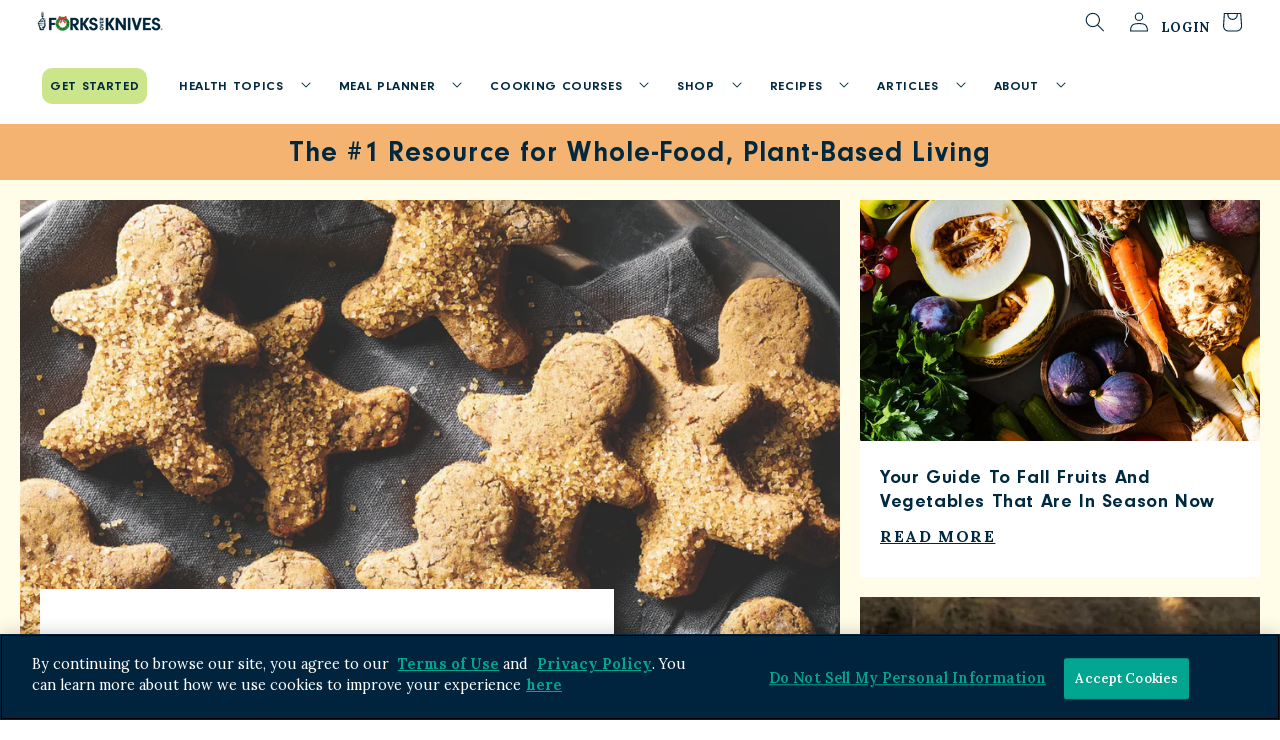

--- FILE ---
content_type: text/html; charset=utf-8
request_url: https://shop.forksoverknives.com/
body_size: 55664
content:
<!doctype html>
<html class="js" lang="en">
  <head>
    <!-- CookiePro Cookies Consent Notice start for forksoverknives.com -->
    <script src="https://cookie-cdn.cookiepro.com/scripttemplates/otSDKStub.js"  type="text/javascript" charset="UTF-8" data-domain-script="c2c75215-55d1-441f-9bf1-4ea51df22b6b" ></script>
    <script type="text/javascript">
    function OptanonWrapper() { }
    </script>
    <!-- CookiePro Cookies Consent Notice end for forksoverknives.com -->

    <meta charset="utf-8">
    <meta http-equiv="X-UA-Compatible" content="IE=edge">
    <meta name="viewport" content="width=device-width,initial-scale=1">
    <meta name="theme-color" content=""><link rel="canonical" href="https://shop.forksoverknives.com/"><link rel="icon" type="image/png" href="//shop.forksoverknives.com/cdn/shop/files/Screenshot_2025-04-08_at_1.21.22_PM.png?crop=center&height=32&v=1744143710&width=32"><link rel="preconnect" href="https://fonts.shopifycdn.com" crossorigin><title>
      The Leader in Plant-Based Living
 &ndash; Forks Over Knives</title>

    
      <meta name="description" content="Forks Over Knives empowers people to live healthier lives by changing the way the world understands nutrition. Find out more here.">
    

    

<meta property="og:site_name" content="Forks Over Knives">
<meta property="og:url" content="https://shop.forksoverknives.com/">
<meta property="og:title" content="The Leader in Plant-Based Living">
<meta property="og:type" content="website">
<meta property="og:description" content="Forks Over Knives empowers people to live healthier lives by changing the way the world understands nutrition. Find out more here."><meta name="twitter:card" content="summary_large_image">
<meta name="twitter:title" content="The Leader in Plant-Based Living">
<meta name="twitter:description" content="Forks Over Knives empowers people to live healthier lives by changing the way the world understands nutrition. Find out more here.">


    <script src="//shop.forksoverknives.com/cdn/shop/t/10/assets/constants.js?v=132983761750457495441747071257" defer="defer"></script>
    <script src="//shop.forksoverknives.com/cdn/shop/t/10/assets/pubsub.js?v=25310214064522200911747071257" defer="defer"></script>
    <script src="//shop.forksoverknives.com/cdn/shop/t/10/assets/global.js?v=41785514441033887071747071257" defer="defer"></script>
    <script src="//shop.forksoverknives.com/cdn/shop/t/10/assets/bundle-subscription-handler.js?v=43288573161865798051755725489" defer="defer"></script>
    <script src="//shop.forksoverknives.com/cdn/shop/t/10/assets/details-disclosure.js?v=13653116266235556501747071255" defer="defer"></script>
    <script src="//shop.forksoverknives.com/cdn/shop/t/10/assets/details-modal.js?v=25581673532751508451747071255" defer="defer"></script>
    <script src="//shop.forksoverknives.com/cdn/shop/t/10/assets/search-form.js?v=133129549252120666541747071256" defer="defer"></script><script>!function(){window.ZipifyPages=window.ZipifyPages||{},window.ZipifyPages.analytics={},window.ZipifyPages.currency="USD",window.ZipifyPages.shopDomain="forks-over-knives.myshopify.com",window.ZipifyPages.moneyFormat="${{amount}}",window.ZipifyPages.shopifyOptionsSelector=false,window.ZipifyPages.unitPriceEnabled=false,window.ZipifyPages.alternativeAnalyticsLoading=true,window.ZipifyPages.integrations="shoppaywidget".split(","),window.ZipifyPages.crmUrl="https://crms.zipify.com",window.ZipifyPages.isPagesEntity=false,window.ZipifyPages.translations={soldOut:"Low inventory",unavailable:"Unavailable"},window.ZipifyPages.routes={root:"\/",cart:{index:"\/cart",add:"\/cart\/add",change:"\/cart\/change",clear:"\/cart\/clear",update:"\/cart\/update"}};window.ZipifyPages.eventsSubscriptions=[],window.ZipifyPages.on=function(i,a){window.ZipifyPages.eventsSubscriptions.push([i,a])}}();</script><script>(() => {
(()=>{class g{constructor(t={}){this.defaultConfig={sectionIds:[],rootMargin:"0px",onSectionViewed:()=>{},onSectionInteracted:()=>{},minViewTime:500,minVisiblePercentage:30,interactiveSelector:'a, button, input, select, textarea, [role="button"], [tabindex]:not([tabindex="-1"])'},this.config={...this.defaultConfig,...t},this.viewedSections=new Set,this.observer=null,this.viewTimers=new Map,this.init()}init(){document.readyState==="loading"?document.addEventListener("DOMContentLoaded",this.setup.bind(this)):this.setup()}setup(){this.setupObserver(),this.setupGlobalClickTracking()}setupObserver(){const t={root:null,rootMargin:this.config.rootMargin,threshold:[0,.1,.2,.3,.4,.5,.6,.7,.8,.9,1]};this.observer=new IntersectionObserver(e=>{e.forEach(i=>{this.calculateVisibility(i)?this.handleSectionVisible(i.target):this.handleSectionHidden(i.target)})},t),this.config.sectionIds.forEach(e=>{const i=document.getElementById(e);i&&this.observer.observe(i)})}calculateVisibility(t){const e=window.innerHeight,i=window.innerWidth,n=e*i,o=t.boundingClientRect,s=Math.max(0,o.top),c=Math.min(e,o.bottom),d=Math.max(0,o.left),a=Math.min(i,o.right),r=Math.max(0,c-s),l=Math.max(0,a-d)*r,m=n>0?l/n*100:0,h=o.width*o.height,p=h>0?l/h*100:0,S=m>=this.config.minVisiblePercentage,b=p>=80;return S||b}isSectionViewed(t){return this.viewedSections.has(Number(t))}setupGlobalClickTracking(){document.addEventListener("click",t=>{const e=this.findParentTrackedSection(t.target);if(e){const i=this.findInteractiveElement(t.target,e.el);i&&(this.isSectionViewed(e.id)||this.trackSectionView(e.id),this.trackSectionInteract(e.id,i,t))}})}findParentTrackedSection(t){let e=t;for(;e&&e!==document.body;){const i=e.id||e.dataset.zpSectionId,n=i?parseInt(i,10):null;if(n&&!isNaN(n)&&this.config.sectionIds.includes(n))return{el:e,id:n};e=e.parentElement}return null}findInteractiveElement(t,e){let i=t;for(;i&&i!==e;){if(i.matches(this.config.interactiveSelector))return i;i=i.parentElement}return null}trackSectionView(t){this.viewedSections.add(Number(t)),this.config.onSectionViewed(t)}trackSectionInteract(t,e,i){this.config.onSectionInteracted(t,e,i)}handleSectionVisible(t){const e=t.id,i=setTimeout(()=>{this.isSectionViewed(e)||this.trackSectionView(e)},this.config.minViewTime);this.viewTimers.set(e,i)}handleSectionHidden(t){const e=t.id;this.viewTimers.has(e)&&(clearTimeout(this.viewTimers.get(e)),this.viewTimers.delete(e))}addSection(t){if(!this.config.sectionIds.includes(t)){this.config.sectionIds.push(t);const e=document.getElementById(t);e&&this.observer&&this.observer.observe(e)}}}class f{constructor(){this.sectionTracker=new g({onSectionViewed:this.onSectionViewed.bind(this),onSectionInteracted:this.onSectionInteracted.bind(this)}),this.runningSplitTests=[]}getCookie(t){const e=document.cookie.match(new RegExp(`(?:^|; )${t}=([^;]*)`));return e?decodeURIComponent(e[1]):null}setCookie(t,e){let i=`${t}=${encodeURIComponent(e)}; path=/; SameSite=Lax`;location.protocol==="https:"&&(i+="; Secure");const n=new Date;n.setTime(n.getTime()+365*24*60*60*1e3),i+=`; expires=${n.toUTCString()}`,document.cookie=i}pickByWeight(t){const e=Object.entries(t).map(([o,s])=>[Number(o),s]),i=e.reduce((o,[,s])=>o+s,0);let n=Math.random()*i;for(const[o,s]of e){if(n<s)return o;n-=s}return e[e.length-1][0]}render(t){const e=t.blocks,i=t.test,n=i.id,o=`zpSectionSplitTest${n}`;let s=Number(this.getCookie(o));e.some(r=>r.id===s)||(s=this.pickByWeight(i.distribution),this.setCookie(o,s));const c=e.find(r=>r.id===s),d=`sectionSplitTest${c.id}`,a=document.querySelector(`template[data-id="${d}"]`);if(!a){console.error(`Template for split test ${c.id} not found`);return}document.currentScript.parentNode.insertBefore(a.content.cloneNode(!0),document.currentScript),this.runningSplitTests.push({id:n,block:c,templateId:d}),this.initTrackingForSection(c.id)}findSplitTestForSection(t){return this.runningSplitTests.find(e=>e.block.id===Number(t))}initTrackingForSection(t){this.sectionTracker.addSection(t)}onSectionViewed(t){this.trackEvent({sectionId:t,event:"zp_section_viewed"})}onSectionInteracted(t){this.trackEvent({sectionId:t,event:"zp_section_clicked"})}trackEvent({event:t,sectionId:e,payload:i={}}){const n=this.findSplitTestForSection(e);n&&window.Shopify.analytics.publish(t,{...i,sectionId:e,splitTestHash:n.id})}}window.ZipifyPages??={};window.ZipifyPages.SectionSplitTest=new f;})();

})()</script><script>window.performance && window.performance.mark && window.performance.mark('shopify.content_for_header.start');</script><meta name="google-site-verification" content="S0kEohdudzhQRb3Cis6uC6ielsmOyoqs-NQOKKhYiWs">
<meta id="shopify-digital-wallet" name="shopify-digital-wallet" content="/58268582069/digital_wallets/dialog">
<meta name="shopify-checkout-api-token" content="a8a9604c80c99d045548d914332d6703">
<meta id="in-context-paypal-metadata" data-shop-id="58268582069" data-venmo-supported="false" data-environment="production" data-locale="en_US" data-paypal-v4="true" data-currency="USD">
<script async="async" src="/checkouts/internal/preloads.js?locale=en-US"></script>
<link rel="preconnect" href="https://shop.app" crossorigin="anonymous">
<script async="async" src="https://shop.app/checkouts/internal/preloads.js?locale=en-US&shop_id=58268582069" crossorigin="anonymous"></script>
<script id="apple-pay-shop-capabilities" type="application/json">{"shopId":58268582069,"countryCode":"US","currencyCode":"USD","merchantCapabilities":["supports3DS"],"merchantId":"gid:\/\/shopify\/Shop\/58268582069","merchantName":"Forks Over Knives","requiredBillingContactFields":["postalAddress","email"],"requiredShippingContactFields":["postalAddress","email"],"shippingType":"shipping","supportedNetworks":["visa","masterCard","amex","discover","elo","jcb"],"total":{"type":"pending","label":"Forks Over Knives","amount":"1.00"},"shopifyPaymentsEnabled":true,"supportsSubscriptions":true}</script>
<script id="shopify-features" type="application/json">{"accessToken":"a8a9604c80c99d045548d914332d6703","betas":["rich-media-storefront-analytics"],"domain":"shop.forksoverknives.com","predictiveSearch":true,"shopId":58268582069,"locale":"en"}</script>
<script>var Shopify = Shopify || {};
Shopify.shop = "forks-over-knives.myshopify.com";
Shopify.locale = "en";
Shopify.currency = {"active":"USD","rate":"1.0"};
Shopify.country = "US";
Shopify.theme = {"name":"Forks Over Knives | DYODE - Production Prep","id":149867954425,"schema_name":"Dawn","schema_version":"15.2.0","theme_store_id":null,"role":"main"};
Shopify.theme.handle = "null";
Shopify.theme.style = {"id":null,"handle":null};
Shopify.cdnHost = "shop.forksoverknives.com/cdn";
Shopify.routes = Shopify.routes || {};
Shopify.routes.root = "/";</script>
<script type="module">!function(o){(o.Shopify=o.Shopify||{}).modules=!0}(window);</script>
<script>!function(o){function n(){var o=[];function n(){o.push(Array.prototype.slice.apply(arguments))}return n.q=o,n}var t=o.Shopify=o.Shopify||{};t.loadFeatures=n(),t.autoloadFeatures=n()}(window);</script>
<script>
  window.ShopifyPay = window.ShopifyPay || {};
  window.ShopifyPay.apiHost = "shop.app\/pay";
  window.ShopifyPay.redirectState = null;
</script>
<script id="shop-js-analytics" type="application/json">{"pageType":"index"}</script>
<script defer="defer" async type="module" src="//shop.forksoverknives.com/cdn/shopifycloud/shop-js/modules/v2/client.init-shop-cart-sync_COMZFrEa.en.esm.js"></script>
<script defer="defer" async type="module" src="//shop.forksoverknives.com/cdn/shopifycloud/shop-js/modules/v2/chunk.common_CdXrxk3f.esm.js"></script>
<script type="module">
  await import("//shop.forksoverknives.com/cdn/shopifycloud/shop-js/modules/v2/client.init-shop-cart-sync_COMZFrEa.en.esm.js");
await import("//shop.forksoverknives.com/cdn/shopifycloud/shop-js/modules/v2/chunk.common_CdXrxk3f.esm.js");

  window.Shopify.SignInWithShop?.initShopCartSync?.({"fedCMEnabled":true,"windoidEnabled":true});

</script>
<script>
  window.Shopify = window.Shopify || {};
  if (!window.Shopify.featureAssets) window.Shopify.featureAssets = {};
  window.Shopify.featureAssets['shop-js'] = {"shop-cart-sync":["modules/v2/client.shop-cart-sync_CRSPkpKa.en.esm.js","modules/v2/chunk.common_CdXrxk3f.esm.js"],"init-fed-cm":["modules/v2/client.init-fed-cm_DO1JVZ96.en.esm.js","modules/v2/chunk.common_CdXrxk3f.esm.js"],"init-windoid":["modules/v2/client.init-windoid_hXardXh0.en.esm.js","modules/v2/chunk.common_CdXrxk3f.esm.js"],"init-shop-email-lookup-coordinator":["modules/v2/client.init-shop-email-lookup-coordinator_jpxQlUsx.en.esm.js","modules/v2/chunk.common_CdXrxk3f.esm.js"],"shop-toast-manager":["modules/v2/client.shop-toast-manager_C-K0q6-t.en.esm.js","modules/v2/chunk.common_CdXrxk3f.esm.js"],"shop-button":["modules/v2/client.shop-button_B6dBoDg5.en.esm.js","modules/v2/chunk.common_CdXrxk3f.esm.js"],"shop-login-button":["modules/v2/client.shop-login-button_BHRMsoBb.en.esm.js","modules/v2/chunk.common_CdXrxk3f.esm.js","modules/v2/chunk.modal_C89cmTvN.esm.js"],"shop-cash-offers":["modules/v2/client.shop-cash-offers_p6Pw3nax.en.esm.js","modules/v2/chunk.common_CdXrxk3f.esm.js","modules/v2/chunk.modal_C89cmTvN.esm.js"],"avatar":["modules/v2/client.avatar_BTnouDA3.en.esm.js"],"init-shop-cart-sync":["modules/v2/client.init-shop-cart-sync_COMZFrEa.en.esm.js","modules/v2/chunk.common_CdXrxk3f.esm.js"],"init-shop-for-new-customer-accounts":["modules/v2/client.init-shop-for-new-customer-accounts_BNQiNx4m.en.esm.js","modules/v2/client.shop-login-button_BHRMsoBb.en.esm.js","modules/v2/chunk.common_CdXrxk3f.esm.js","modules/v2/chunk.modal_C89cmTvN.esm.js"],"pay-button":["modules/v2/client.pay-button_CRuQ9trT.en.esm.js","modules/v2/chunk.common_CdXrxk3f.esm.js"],"init-customer-accounts-sign-up":["modules/v2/client.init-customer-accounts-sign-up_Q1yheB3t.en.esm.js","modules/v2/client.shop-login-button_BHRMsoBb.en.esm.js","modules/v2/chunk.common_CdXrxk3f.esm.js","modules/v2/chunk.modal_C89cmTvN.esm.js"],"checkout-modal":["modules/v2/client.checkout-modal_DtXVhFgQ.en.esm.js","modules/v2/chunk.common_CdXrxk3f.esm.js","modules/v2/chunk.modal_C89cmTvN.esm.js"],"init-customer-accounts":["modules/v2/client.init-customer-accounts_B5rMd0lj.en.esm.js","modules/v2/client.shop-login-button_BHRMsoBb.en.esm.js","modules/v2/chunk.common_CdXrxk3f.esm.js","modules/v2/chunk.modal_C89cmTvN.esm.js"],"lead-capture":["modules/v2/client.lead-capture_CmGCXBh3.en.esm.js","modules/v2/chunk.common_CdXrxk3f.esm.js","modules/v2/chunk.modal_C89cmTvN.esm.js"],"shop-follow-button":["modules/v2/client.shop-follow-button_CV5C02lv.en.esm.js","modules/v2/chunk.common_CdXrxk3f.esm.js","modules/v2/chunk.modal_C89cmTvN.esm.js"],"shop-login":["modules/v2/client.shop-login_Bz_Zm_XZ.en.esm.js","modules/v2/chunk.common_CdXrxk3f.esm.js","modules/v2/chunk.modal_C89cmTvN.esm.js"],"payment-terms":["modules/v2/client.payment-terms_D7XnU2ez.en.esm.js","modules/v2/chunk.common_CdXrxk3f.esm.js","modules/v2/chunk.modal_C89cmTvN.esm.js"]};
</script>
<script>(function() {
  var isLoaded = false;
  function asyncLoad() {
    if (isLoaded) return;
    isLoaded = true;
    var urls = ["https:\/\/ufe.helixo.co\/scripts\/sdk.min.js?shop=forks-over-knives.myshopify.com","https:\/\/widget.wickedreports.com\/v2\/4771\/wr-70e691be74f83f45de6fb84166f8c8e9.js?shop=forks-over-knives.myshopify.com","https:\/\/static.rechargecdn.com\/static\/js\/recharge.js?shop=forks-over-knives.myshopify.com","https:\/\/loox.io\/widget\/KYS9waw6Dv\/loox.1750186576359.js?shop=forks-over-knives.myshopify.com"];
    for (var i = 0; i < urls.length; i++) {
      var s = document.createElement('script');
      s.type = 'text/javascript';
      s.async = true;
      s.src = urls[i];
      var x = document.getElementsByTagName('script')[0];
      x.parentNode.insertBefore(s, x);
    }
  };
  if(window.attachEvent) {
    window.attachEvent('onload', asyncLoad);
  } else {
    window.addEventListener('load', asyncLoad, false);
  }
})();</script>
<script id="__st">var __st={"a":58268582069,"offset":-18000,"reqid":"0a70d731-b9c4-4f2f-83b7-e228bdddaa9d-1763218249","pageurl":"shop.forksoverknives.com\/","u":"38cacf064617","p":"home"};</script>
<script>window.ShopifyPaypalV4VisibilityTracking = true;</script>
<script id="captcha-bootstrap">!function(){'use strict';const t='contact',e='account',n='new_comment',o=[[t,t],['blogs',n],['comments',n],[t,'customer']],c=[[e,'customer_login'],[e,'guest_login'],[e,'recover_customer_password'],[e,'create_customer']],r=t=>t.map((([t,e])=>`form[action*='/${t}']:not([data-nocaptcha='true']) input[name='form_type'][value='${e}']`)).join(','),a=t=>()=>t?[...document.querySelectorAll(t)].map((t=>t.form)):[];function s(){const t=[...o],e=r(t);return a(e)}const i='password',u='form_key',d=['recaptcha-v3-token','g-recaptcha-response','h-captcha-response',i],f=()=>{try{return window.sessionStorage}catch{return}},m='__shopify_v',_=t=>t.elements[u];function p(t,e,n=!1){try{const o=window.sessionStorage,c=JSON.parse(o.getItem(e)),{data:r}=function(t){const{data:e,action:n}=t;return t[m]||n?{data:e,action:n}:{data:t,action:n}}(c);for(const[e,n]of Object.entries(r))t.elements[e]&&(t.elements[e].value=n);n&&o.removeItem(e)}catch(o){console.error('form repopulation failed',{error:o})}}const l='form_type',E='cptcha';function T(t){t.dataset[E]=!0}const w=window,h=w.document,L='Shopify',v='ce_forms',y='captcha';let A=!1;((t,e)=>{const n=(g='f06e6c50-85a8-45c8-87d0-21a2b65856fe',I='https://cdn.shopify.com/shopifycloud/storefront-forms-hcaptcha/ce_storefront_forms_captcha_hcaptcha.v1.5.2.iife.js',D={infoText:'Protected by hCaptcha',privacyText:'Privacy',termsText:'Terms'},(t,e,n)=>{const o=w[L][v],c=o.bindForm;if(c)return c(t,g,e,D).then(n);var r;o.q.push([[t,g,e,D],n]),r=I,A||(h.body.append(Object.assign(h.createElement('script'),{id:'captcha-provider',async:!0,src:r})),A=!0)});var g,I,D;w[L]=w[L]||{},w[L][v]=w[L][v]||{},w[L][v].q=[],w[L][y]=w[L][y]||{},w[L][y].protect=function(t,e){n(t,void 0,e),T(t)},Object.freeze(w[L][y]),function(t,e,n,w,h,L){const[v,y,A,g]=function(t,e,n){const i=e?o:[],u=t?c:[],d=[...i,...u],f=r(d),m=r(i),_=r(d.filter((([t,e])=>n.includes(e))));return[a(f),a(m),a(_),s()]}(w,h,L),I=t=>{const e=t.target;return e instanceof HTMLFormElement?e:e&&e.form},D=t=>v().includes(t);t.addEventListener('submit',(t=>{const e=I(t);if(!e)return;const n=D(e)&&!e.dataset.hcaptchaBound&&!e.dataset.recaptchaBound,o=_(e),c=g().includes(e)&&(!o||!o.value);(n||c)&&t.preventDefault(),c&&!n&&(function(t){try{if(!f())return;!function(t){const e=f();if(!e)return;const n=_(t);if(!n)return;const o=n.value;o&&e.removeItem(o)}(t);const e=Array.from(Array(32),(()=>Math.random().toString(36)[2])).join('');!function(t,e){_(t)||t.append(Object.assign(document.createElement('input'),{type:'hidden',name:u})),t.elements[u].value=e}(t,e),function(t,e){const n=f();if(!n)return;const o=[...t.querySelectorAll(`input[type='${i}']`)].map((({name:t})=>t)),c=[...d,...o],r={};for(const[a,s]of new FormData(t).entries())c.includes(a)||(r[a]=s);n.setItem(e,JSON.stringify({[m]:1,action:t.action,data:r}))}(t,e)}catch(e){console.error('failed to persist form',e)}}(e),e.submit())}));const S=(t,e)=>{t&&!t.dataset[E]&&(n(t,e.some((e=>e===t))),T(t))};for(const o of['focusin','change'])t.addEventListener(o,(t=>{const e=I(t);D(e)&&S(e,y())}));const B=e.get('form_key'),M=e.get(l),P=B&&M;t.addEventListener('DOMContentLoaded',(()=>{const t=y();if(P)for(const e of t)e.elements[l].value===M&&p(e,B);[...new Set([...A(),...v().filter((t=>'true'===t.dataset.shopifyCaptcha))])].forEach((e=>S(e,t)))}))}(h,new URLSearchParams(w.location.search),n,t,e,['guest_login'])})(!0,!0)}();</script>
<script integrity="sha256-52AcMU7V7pcBOXWImdc/TAGTFKeNjmkeM1Pvks/DTgc=" data-source-attribution="shopify.loadfeatures" defer="defer" src="//shop.forksoverknives.com/cdn/shopifycloud/storefront/assets/storefront/load_feature-81c60534.js" crossorigin="anonymous"></script>
<script crossorigin="anonymous" defer="defer" src="//shop.forksoverknives.com/cdn/shopifycloud/storefront/assets/shopify_pay/storefront-65b4c6d7.js?v=20250812"></script>
<script data-source-attribution="shopify.dynamic_checkout.dynamic.init">var Shopify=Shopify||{};Shopify.PaymentButton=Shopify.PaymentButton||{isStorefrontPortableWallets:!0,init:function(){window.Shopify.PaymentButton.init=function(){};var t=document.createElement("script");t.src="https://shop.forksoverknives.com/cdn/shopifycloud/portable-wallets/latest/portable-wallets.en.js",t.type="module",document.head.appendChild(t)}};
</script>
<script data-source-attribution="shopify.dynamic_checkout.buyer_consent">
  function portableWalletsHideBuyerConsent(e){var t=document.getElementById("shopify-buyer-consent"),n=document.getElementById("shopify-subscription-policy-button");t&&n&&(t.classList.add("hidden"),t.setAttribute("aria-hidden","true"),n.removeEventListener("click",e))}function portableWalletsShowBuyerConsent(e){var t=document.getElementById("shopify-buyer-consent"),n=document.getElementById("shopify-subscription-policy-button");t&&n&&(t.classList.remove("hidden"),t.removeAttribute("aria-hidden"),n.addEventListener("click",e))}window.Shopify?.PaymentButton&&(window.Shopify.PaymentButton.hideBuyerConsent=portableWalletsHideBuyerConsent,window.Shopify.PaymentButton.showBuyerConsent=portableWalletsShowBuyerConsent);
</script>
<script data-source-attribution="shopify.dynamic_checkout.cart.bootstrap">document.addEventListener("DOMContentLoaded",(function(){function t(){return document.querySelector("shopify-accelerated-checkout-cart, shopify-accelerated-checkout")}if(t())Shopify.PaymentButton.init();else{new MutationObserver((function(e,n){t()&&(Shopify.PaymentButton.init(),n.disconnect())})).observe(document.body,{childList:!0,subtree:!0})}}));
</script>
<link id="shopify-accelerated-checkout-styles" rel="stylesheet" media="screen" href="https://shop.forksoverknives.com/cdn/shopifycloud/portable-wallets/latest/accelerated-checkout-backwards-compat.css" crossorigin="anonymous">
<style id="shopify-accelerated-checkout-cart">
        #shopify-buyer-consent {
  margin-top: 1em;
  display: inline-block;
  width: 100%;
}

#shopify-buyer-consent.hidden {
  display: none;
}

#shopify-subscription-policy-button {
  background: none;
  border: none;
  padding: 0;
  text-decoration: underline;
  font-size: inherit;
  cursor: pointer;
}

#shopify-subscription-policy-button::before {
  box-shadow: none;
}

      </style>
<script id="sections-script" data-sections="header" defer="defer" src="//shop.forksoverknives.com/cdn/shop/t/10/compiled_assets/scripts.js?5603"></script>
<script>window.performance && window.performance.mark && window.performance.mark('shopify.content_for_header.end');</script>


    <style data-shopify>
      @font-face {
  font-family: Lora;
  font-weight: 400;
  font-style: normal;
  font-display: swap;
  src: url("//shop.forksoverknives.com/cdn/fonts/lora/lora_n4.9a60cb39eff3bfbc472bac5b3c5c4d7c878f0a8d.woff2") format("woff2"),
       url("//shop.forksoverknives.com/cdn/fonts/lora/lora_n4.4d935d2630ceaf34d2e494106075f8d9f1257d25.woff") format("woff");
}

      @font-face {
  font-family: Lora;
  font-weight: 700;
  font-style: normal;
  font-display: swap;
  src: url("//shop.forksoverknives.com/cdn/fonts/lora/lora_n7.58a834e7e54c895806b2ffc982e4a00af29b1b9c.woff2") format("woff2"),
       url("//shop.forksoverknives.com/cdn/fonts/lora/lora_n7.05fdf76140ca6e72e48561caf7f9893c487c3f1b.woff") format("woff");
}

      @font-face {
  font-family: Lora;
  font-weight: 400;
  font-style: italic;
  font-display: swap;
  src: url("//shop.forksoverknives.com/cdn/fonts/lora/lora_i4.a5059b22bd0a7547da84d66d2f523d17d17325d3.woff2") format("woff2"),
       url("//shop.forksoverknives.com/cdn/fonts/lora/lora_i4.cb2d2ab46128fa7f84060d5f92cf3f49dc8181bd.woff") format("woff");
}

      @font-face {
  font-family: Lora;
  font-weight: 700;
  font-style: italic;
  font-display: swap;
  src: url("//shop.forksoverknives.com/cdn/fonts/lora/lora_i7.1bf76118f47019e7581a865f0f538b8ea5900419.woff2") format("woff2"),
       url("//shop.forksoverknives.com/cdn/fonts/lora/lora_i7.1a7c7f083405ec98e57d8033d38caa748580f7ff.woff") format("woff");
}

      @font-face {
  font-family: Jost;
  font-weight: 500;
  font-style: normal;
  font-display: swap;
  src: url("//shop.forksoverknives.com/cdn/fonts/jost/jost_n5.7c8497861ffd15f4e1284cd221f14658b0e95d61.woff2") format("woff2"),
       url("//shop.forksoverknives.com/cdn/fonts/jost/jost_n5.fb6a06896db583cc2df5ba1b30d9c04383119dd9.woff") format("woff");
}


      @font-face {
        font-family: 'Neuzeit Grotesk';
        src: url(//shop.forksoverknives.com/cdn/shop/t/10/assets/NeuzeitGro-Bol.woff2?v=163722719401302588891747071255) format('woff2'),
            url(//shop.forksoverknives.com/cdn/shop/t/10/assets/NeuzeitGro-Bol.woff?v=20978485087309434581747071254) format('woff');
        font-weight: bold;
        font-style: normal;
        font-display: swap;
      }

      @font-face {
        font-family: 'Neuzeit Grotesk';
        src: url(//shop.forksoverknives.com/cdn/shop/t/10/assets/NeuzeitGro-Reg.woff2?v=108076959487957671291747071255) format('woff2'),
            url(//shop.forksoverknives.com/cdn/shop/t/10/assets/NeuzeitGro-Reg.woff?v=107490198237035496381747071255) format('woff');
        font-weight: normal;
        font-style: normal;
        font-display: swap;
      }

      
        :root,
        .color-scheme-1 {
          --color-background: 255,255,255;
        
          --gradient-background: #ffffff;
        

        

        --color-foreground: 0,41,64;
        --color-foreground-secondary: 245,179,113;
        --color-background-contrast: 191,191,191;
        --color-shadow: 0,41,64;
        --color-button: 203,229,139;
        --color-button-text: 0,41,64;
        --color-secondary-button: 255,255,255;
        --color-secondary-button-text: 0,41,64;
        --color-link: 0,41,64;
        --color-badge-foreground: 0,41,64;
        --color-badge-background: 255,255,255;
        --color-badge-border: 0,41,64;
        --payment-terms-background-color: rgb(255 255 255);
      }
      
        
        .color-scheme-2 {
          --color-background: 243,243,243;
        
          --gradient-background: #f3f3f3;
        

        

        --color-foreground: 18,18,18;
        --color-foreground-secondary: 203,229,139;
        --color-background-contrast: 179,179,179;
        --color-shadow: 18,18,18;
        --color-button: 18,18,18;
        --color-button-text: 255,255,255;
        --color-secondary-button: 243,243,243;
        --color-secondary-button-text: 18,18,18;
        --color-link: 18,18,18;
        --color-badge-foreground: 18,18,18;
        --color-badge-background: 243,243,243;
        --color-badge-border: 18,18,18;
        --payment-terms-background-color: rgb(243 243 243);
      }
      
        
        .color-scheme-3 {
          --color-background: 0,41,64;
        
          --gradient-background: #002940;
        

        

        --color-foreground: 203,229,139;
        --color-foreground-secondary: 255,253,232;
        --color-background-contrast: 0,57,90;
        --color-shadow: 0,41,64;
        --color-button: 203,229,139;
        --color-button-text: 0,41,64;
        --color-secondary-button: 0,41,64;
        --color-secondary-button-text: 255,255,255;
        --color-link: 255,255,255;
        --color-badge-foreground: 203,229,139;
        --color-badge-background: 0,41,64;
        --color-badge-border: 203,229,139;
        --payment-terms-background-color: rgb(0 41 64);
      }
      
        
        .color-scheme-4 {
          --color-background: 0,41,64;
        
          --gradient-background: #002940;
        

        

        --color-foreground: 255,253,232;
        --color-foreground-secondary: 203,229,139;
        --color-background-contrast: 0,57,90;
        --color-shadow: 18,18,18;
        --color-button: 203,229,139;
        --color-button-text: 0,41,64;
        --color-secondary-button: 0,41,64;
        --color-secondary-button-text: 255,255,255;
        --color-link: 255,255,255;
        --color-badge-foreground: 255,253,232;
        --color-badge-background: 0,41,64;
        --color-badge-border: 255,253,232;
        --payment-terms-background-color: rgb(0 41 64);
      }
      
        
        .color-scheme-5 {
          --color-background: 245,179,113;
        
          --gradient-background: #f5b371;
        

        

        --color-foreground: 0,41,64;
        --color-foreground-secondary: 18,18,18;
        --color-background-contrast: 215,115,15;
        --color-shadow: 18,18,18;
        --color-button: 203,229,139;
        --color-button-text: 0,41,64;
        --color-secondary-button: 245,179,113;
        --color-secondary-button-text: 0,41,64;
        --color-link: 0,41,64;
        --color-badge-foreground: 0,41,64;
        --color-badge-background: 245,179,113;
        --color-badge-border: 0,41,64;
        --payment-terms-background-color: rgb(245 179 113);
      }
      
        
        .color-scheme-e45d2cc6-b0ce-4864-993a-209941104e7d {
          --color-background: 203,229,139;
        
          --gradient-background: #cbe58b;
        

        

        --color-foreground: 0,41,64;
        --color-foreground-secondary: 255,253,232;
        --color-background-contrast: 152,196,44;
        --color-shadow: 0,41,64;
        --color-button: 0,41,64;
        --color-button-text: 255,253,232;
        --color-secondary-button: 203,229,139;
        --color-secondary-button-text: 0,41,64;
        --color-link: 0,41,64;
        --color-badge-foreground: 0,41,64;
        --color-badge-background: 203,229,139;
        --color-badge-border: 0,41,64;
        --payment-terms-background-color: rgb(203 229 139);
      }
      
        
        .color-scheme-1236c9fa-d43e-4e1d-98ed-02dad30b6cf5 {
          --color-background: 255,253,232;
        
          --gradient-background: #fffde8;
        

        

        --color-foreground: 0,41,64;
        --color-foreground-secondary: 18,18,18;
        --color-background-contrast: 255,242,104;
        --color-shadow: 0,41,64;
        --color-button: 203,229,139;
        --color-button-text: 0,41,64;
        --color-secondary-button: 255,253,232;
        --color-secondary-button-text: 0,41,64;
        --color-link: 0,41,64;
        --color-badge-foreground: 0,41,64;
        --color-badge-background: 255,253,232;
        --color-badge-border: 0,41,64;
        --payment-terms-background-color: rgb(255 253 232);
      }
      
        
        .color-scheme-0d02bdba-1009-4e15-aee8-91d5be43e409 {
          --color-background: 254,113,120;
        
          --gradient-background: #fe7178;
        

        

        --color-foreground: 255,255,255;
        --color-foreground-secondary: 255,255,255;
        --color-background-contrast: 238,2,13;
        --color-shadow: 0,41,64;
        --color-button: 203,229,139;
        --color-button-text: 0,41,64;
        --color-secondary-button: 254,113,120;
        --color-secondary-button-text: 0,41,64;
        --color-link: 0,41,64;
        --color-badge-foreground: 255,255,255;
        --color-badge-background: 254,113,120;
        --color-badge-border: 255,255,255;
        --payment-terms-background-color: rgb(254 113 120);
      }
      
        
        .color-scheme-6043d154-cfc2-46f3-84c2-a93fd4cc0784 {
          --color-background: 255,255,255;
        
          --gradient-background: #ffffff;
        

        

        --color-foreground: 0,41,64;
        --color-foreground-secondary: 0,41,64;
        --color-background-contrast: 191,191,191;
        --color-shadow: 0,41,64;
        --color-button: 204,0,34;
        --color-button-text: 255,255,255;
        --color-secondary-button: 255,255,255;
        --color-secondary-button-text: 0,41,64;
        --color-link: 0,41,64;
        --color-badge-foreground: 0,41,64;
        --color-badge-background: 255,255,255;
        --color-badge-border: 0,41,64;
        --payment-terms-background-color: rgb(255 255 255);
      }
      
        
        .color-scheme-88caa42a-b49a-4d3b-afe7-725a4caffa9c {
          --color-background: 255,255,255;
        
          --gradient-background: #ffffff;
        

        

        --color-foreground: 204,0,34;
        --color-foreground-secondary: 204,0,34;
        --color-background-contrast: 191,191,191;
        --color-shadow: 0,41,64;
        --color-button: 203,229,139;
        --color-button-text: 0,41,64;
        --color-secondary-button: 255,255,255;
        --color-secondary-button-text: 0,41,64;
        --color-link: 0,41,64;
        --color-badge-foreground: 204,0,34;
        --color-badge-background: 255,255,255;
        --color-badge-border: 204,0,34;
        --payment-terms-background-color: rgb(255 255 255);
      }
      
        
        .color-scheme-6f656b79-8545-47a0-bb44-64d2ab6041b3 {
          --color-background: 0,41,64;
        
          --gradient-background: #002940;
        

        

        --color-foreground: 255,255,255;
        --color-foreground-secondary: 245,179,113;
        --color-background-contrast: 0,57,90;
        --color-shadow: 0,41,64;
        --color-button: 204,0,34;
        --color-button-text: 255,255,255;
        --color-secondary-button: 0,41,64;
        --color-secondary-button-text: 0,41,64;
        --color-link: 0,41,64;
        --color-badge-foreground: 255,255,255;
        --color-badge-background: 0,41,64;
        --color-badge-border: 255,255,255;
        --payment-terms-background-color: rgb(0 41 64);
      }
      
        
        .color-scheme-74061ed3-6b22-4fa3-b264-5c96ea8eb1d3 {
          --color-background: 243,243,243;
        
          --gradient-background: #f3f3f3;
        

        

        --color-foreground: 0,41,64;
        --color-foreground-secondary: 245,179,113;
        --color-background-contrast: 179,179,179;
        --color-shadow: 0,41,64;
        --color-button: 204,0,34;
        --color-button-text: 255,255,255;
        --color-secondary-button: 243,243,243;
        --color-secondary-button-text: 0,41,64;
        --color-link: 0,41,64;
        --color-badge-foreground: 0,41,64;
        --color-badge-background: 243,243,243;
        --color-badge-border: 0,41,64;
        --payment-terms-background-color: rgb(243 243 243);
      }
      
        
        .color-scheme-31d7b9d3-cdfb-48dd-a5c6-44d3e2c9d562 {
          --color-background: 0,41,64;
        
          --gradient-background: #002940;
        

        

        --color-foreground: 255,253,232;
        --color-foreground-secondary: 203,229,139;
        --color-background-contrast: 0,57,90;
        --color-shadow: 203,229,139;
        --color-button: 203,229,139;
        --color-button-text: 203,229,139;
        --color-secondary-button: 0,41,64;
        --color-secondary-button-text: 203,229,139;
        --color-link: 203,229,139;
        --color-badge-foreground: 255,253,232;
        --color-badge-background: 0,41,64;
        --color-badge-border: 255,253,232;
        --payment-terms-background-color: rgb(0 41 64);
      }
      

      body, .color-scheme-1, .color-scheme-2, .color-scheme-3, .color-scheme-4, .color-scheme-5, .color-scheme-e45d2cc6-b0ce-4864-993a-209941104e7d, .color-scheme-1236c9fa-d43e-4e1d-98ed-02dad30b6cf5, .color-scheme-0d02bdba-1009-4e15-aee8-91d5be43e409, .color-scheme-6043d154-cfc2-46f3-84c2-a93fd4cc0784, .color-scheme-88caa42a-b49a-4d3b-afe7-725a4caffa9c, .color-scheme-6f656b79-8545-47a0-bb44-64d2ab6041b3, .color-scheme-74061ed3-6b22-4fa3-b264-5c96ea8eb1d3, .color-scheme-31d7b9d3-cdfb-48dd-a5c6-44d3e2c9d562 {
        color: rgba(var(--color-foreground), 0.75);
        background-color: rgb(var(--color-background));
      }

      :root {
        --font-body-family: Lora, serif;
        --font-body-style: normal;
        --font-body-weight: 400;
        --font-body-weight-bold: 700;

        --font-heading-family: Jost, sans-serif;
        --font-heading-style: normal;
        --font-heading-weight: 500;

        --font-body-scale: 1.0;
        --font-heading-scale: 1.0;

        --media-padding: px;
        --media-border-opacity: 0.05;
        --media-border-width: 0px;
        --media-radius: 0px;
        --media-shadow-opacity: 0.0;
        --media-shadow-horizontal-offset: 0px;
        --media-shadow-vertical-offset: 4px;
        --media-shadow-blur-radius: 5px;
        --media-shadow-visible: 0;

        --page-width: 150rem;
        --page-width-margin: 0rem;

        --product-card-image-padding: 0.0rem;
        --product-card-corner-radius: 0.0rem;
        --product-card-text-alignment: left;
        --product-card-border-width: 0.0rem;
        --product-card-border-opacity: 0.1;
        --product-card-shadow-opacity: 0.0;
        --product-card-shadow-visible: 0;
        --product-card-shadow-horizontal-offset: 0.0rem;
        --product-card-shadow-vertical-offset: 0.4rem;
        --product-card-shadow-blur-radius: 0.5rem;

        --collection-card-image-padding: 0.0rem;
        --collection-card-corner-radius: 0.0rem;
        --collection-card-text-alignment: left;
        --collection-card-border-width: 0.0rem;
        --collection-card-border-opacity: 0.1;
        --collection-card-shadow-opacity: 0.0;
        --collection-card-shadow-visible: 0;
        --collection-card-shadow-horizontal-offset: 0.0rem;
        --collection-card-shadow-vertical-offset: 0.4rem;
        --collection-card-shadow-blur-radius: 0.5rem;

        --blog-card-image-padding: 0.0rem;
        --blog-card-corner-radius: 2.0rem;
        --blog-card-text-alignment: left;
        --blog-card-border-width: 0.0rem;
        --blog-card-border-opacity: 0.1;
        --blog-card-shadow-opacity: 0.0;
        --blog-card-shadow-visible: 0;
        --blog-card-shadow-horizontal-offset: 0.0rem;
        --blog-card-shadow-vertical-offset: 0.4rem;
        --blog-card-shadow-blur-radius: 0.5rem;

        --badge-corner-radius: 4.0rem;

        --popup-border-width: 1px;
        --popup-border-opacity: 0.1;
        --popup-corner-radius: 0px;
        --popup-shadow-opacity: 0.05;
        --popup-shadow-horizontal-offset: 0px;
        --popup-shadow-vertical-offset: 4px;
        --popup-shadow-blur-radius: 5px;

        --drawer-border-width: 1px;
        --drawer-border-opacity: 0.1;
        --drawer-shadow-opacity: 0.0;
        --drawer-shadow-horizontal-offset: 0px;
        --drawer-shadow-vertical-offset: 4px;
        --drawer-shadow-blur-radius: 5px;

        --spacing-sections-desktop: 0px;
        --spacing-sections-mobile: 0px;

        --grid-desktop-vertical-spacing: 20px;
        --grid-desktop-horizontal-spacing: 40px;
        --grid-mobile-vertical-spacing: 10px;
        --grid-mobile-horizontal-spacing: 20px;

        --text-boxes-border-opacity: 0.1;
        --text-boxes-border-width: 0px;
        --text-boxes-radius: 20px;
        --text-boxes-shadow-opacity: 0.0;
        --text-boxes-shadow-visible: 0;
        --text-boxes-shadow-horizontal-offset: 0px;
        --text-boxes-shadow-vertical-offset: 4px;
        --text-boxes-shadow-blur-radius: 5px;

        --buttons-radius: 40px;
        --buttons-radius-outset: 41px;
        --buttons-border-width: 1px;
        --buttons-border-opacity: 1.0;
        --buttons-shadow-opacity: 0.0;
        --buttons-shadow-visible: 0;
        --buttons-shadow-horizontal-offset: 0px;
        --buttons-shadow-vertical-offset: 4px;
        --buttons-shadow-blur-radius: 5px;
        --buttons-border-offset: 0.3px;

        --inputs-radius: 20px;
        --inputs-border-width: 1px;
        --inputs-border-opacity: 0.55;
        --inputs-shadow-opacity: 0.0;
        --inputs-shadow-horizontal-offset: 0px;
        --inputs-margin-offset: 0px;
        --inputs-shadow-vertical-offset: 4px;
        --inputs-shadow-blur-radius: 5px;
        --inputs-radius-outset: 21px;

        --variant-pills-radius: 40px;
        --variant-pills-border-width: 1px;
        --variant-pills-border-opacity: 0.55;
        --variant-pills-shadow-opacity: 0.0;
        --variant-pills-shadow-horizontal-offset: 0px;
        --variant-pills-shadow-vertical-offset: 4px;
        --variant-pills-shadow-blur-radius: 5px;
      }

      *,
      *::before,
      *::after {
        box-sizing: inherit;
      }

      html {
        box-sizing: border-box;
        font-size: calc(var(--font-body-scale) * 62.5%);
        height: 100%;
      }

      body {
        display: grid;
        grid-template-rows: auto auto 1fr auto;
        grid-template-columns: 100%;
        min-height: 100%;
        margin: 0;
        font-size: 1.5rem;
        letter-spacing: 0.06rem;
        line-height: calc(1 + 0.8 / var(--font-body-scale));
        font-family: var(--font-body-family);
        font-style: var(--font-body-style);
        font-weight: var(--font-body-weight);
      }

      @media screen and (min-width: 750px) {
        body {
          font-size: 1.6rem;
        }
      }
    </style>

    <link href="//shop.forksoverknives.com/cdn/shop/t/10/assets/base.css?v=155224627374498754441749150004" rel="stylesheet" type="text/css" media="all" />
    <link href="//shop.forksoverknives.com/cdn/shop/t/10/assets/dyode-custom.css?v=33267582334549818551756470852" rel="stylesheet" type="text/css" media="all" />
    <link rel="stylesheet" href="//shop.forksoverknives.com/cdn/shop/t/10/assets/component-cart-items.css?v=123238115697927560811747071256" media="print" onload="this.media='all'">
      <link rel="preload" as="font" href="//shop.forksoverknives.com/cdn/fonts/lora/lora_n4.9a60cb39eff3bfbc472bac5b3c5c4d7c878f0a8d.woff2" type="font/woff2" crossorigin>
      

      <link rel="preload" as="font" href="//shop.forksoverknives.com/cdn/fonts/jost/jost_n5.7c8497861ffd15f4e1284cd221f14658b0e95d61.woff2" type="font/woff2" crossorigin>
      
<link href="//shop.forksoverknives.com/cdn/shop/t/10/assets/component-localization-form.css?v=170315343355214948141747071257" rel="stylesheet" type="text/css" media="all" />
      <script src="//shop.forksoverknives.com/cdn/shop/t/10/assets/localization-form.js?v=144176611646395275351747071255" defer="defer"></script><script>
      if (Shopify.designMode) {
        document.documentElement.classList.add('shopify-design-mode');
      }
    </script>
    <!-- Hotjar Tracking Code for www.forksoverknives.com -->
    <script>
      (function (h, o, t, j, a, r) {
        h.hj =
          h.hj ||
          function () {
            (h.hj.q = h.hj.q || []).push(arguments);
          };
        h._hjSettings = { hjid: 1972947, hjsv: 6 };
        a = o.getElementsByTagName('head')[0];
        r = o.createElement('script');
        r.async = 1;
        r.src = t + h._hjSettings.hjid + j + h._hjSettings.hjsv;
        a.appendChild(r);
      })(window, document, 'https://static.hotjar.com/c/hotjar-', '.js?sv=');
    </script>

    <!-- Impact Tracking Code for www.forksoverknives.com -->
    <script type="text/javascript">
      (function (a, b, c, d, e, f, g) {
        e['ire_o'] = c;
        e[c] =
          e[c] ||
          function () {
            (e[c].a = e[c].a || []).push(arguments);
          };
        f = d.createElement(b);
        g = d.getElementsByTagName(b)[0];
        f.async = 1;
        f.src = a;
        g.parentNode.insertBefore(f, g);
      })('https://utt.impactcdn.com/A6045528-ce08-478a-b23d-12f7947d6f151.js', 'script', 'ire', document, window);
      ire('identify', { customerid: '' /*INSERT CUSTOMER ID*/, customeremail: '' /*INSERT SHA1 HASHED CUSTOMER EMAIL*/ });
    </script>




    
  

<!-- BEGIN app block: shopify://apps/klaviyo-email-marketing-sms/blocks/klaviyo-onsite-embed/2632fe16-c075-4321-a88b-50b567f42507 -->












  <script async src="https://static.klaviyo.com/onsite/js/KCHNEa/klaviyo.js?company_id=KCHNEa"></script>
  <script>!function(){if(!window.klaviyo){window._klOnsite=window._klOnsite||[];try{window.klaviyo=new Proxy({},{get:function(n,i){return"push"===i?function(){var n;(n=window._klOnsite).push.apply(n,arguments)}:function(){for(var n=arguments.length,o=new Array(n),w=0;w<n;w++)o[w]=arguments[w];var t="function"==typeof o[o.length-1]?o.pop():void 0,e=new Promise((function(n){window._klOnsite.push([i].concat(o,[function(i){t&&t(i),n(i)}]))}));return e}}})}catch(n){window.klaviyo=window.klaviyo||[],window.klaviyo.push=function(){var n;(n=window._klOnsite).push.apply(n,arguments)}}}}();</script>

  




  <script>
    window.klaviyoReviewsProductDesignMode = false
  </script>







<!-- END app block --><!-- BEGIN app block: shopify://apps/ufe-cross-sell-upsell-bundle/blocks/app-embed/588d2ac5-62f3-4ccd-8638-da98ec61fa90 -->



<script>
  window.isUfeInstalled = true;
  
  window.ufeStore = {
    collections: [],
    tags: ''.split(','),
    selectedVariantId: null,
    moneyFormat: "${{amount}}",
    moneyFormatWithCurrency: "${{amount}} USD",
    currency: "USD",
    customerId: null,
    productAvailable: null,
    productMapping: [],
    meta: {
        pageType: 'home' ,
        productId: null ,
        selectedVariantId: null,
        collectionId: null
    }
  }
  


  
    window.ufeStore.cartTotal = 0;
    window.ufeStore.cart = {"note":null,"attributes":{},"original_total_price":0,"total_price":0,"total_discount":0,"total_weight":0.0,"item_count":0,"items":[],"requires_shipping":false,"currency":"USD","items_subtotal_price":0,"cart_level_discount_applications":[],"checkout_charge_amount":0},
    
  

   window.ufeStore.localization = {};
  
  

  window.ufeStore.localization.availableCountries = ["CA","US"];
  window.ufeStore.localization.availableLanguages = ["en"];

  console.log("%c UFE: Funnel Engines ⚡️ Full Throttle 🦾😎!", 'font-weight: bold; letter-spacing: 2px; font-family: system-ui, -apple-system, BlinkMacSystemFont, "Segoe UI", "Roboto", "Oxygen", "Ubuntu", Arial, sans-serif;font-size: 20px;color: rgb(25, 124, 255); text-shadow: 1px 1px 0 rgb(62, 246, 255)');
  console.log(`%c \n Funnels on Forks Over Knives is powered by Upsell Funnel Engine. \n  \n   → Positive ROI Guaranteed \n   → #1 Upsell Funnel App\n   → Increased AOV & LTV\n   → All-In-One Upsell & Cross Sell\n  \n Know more: https://helixo.co/ufe \n\n  \n  `,'font-size: 12px;font-family: monospace;padding: 1px 2px;line-height: 1');
   
</script>


<script async src="https://ufe.helixo.co/scripts/sdk.min.js?shop=forks-over-knives.myshopify.com"></script><!-- END app block --><!-- BEGIN app block: shopify://apps/pagefly-page-builder/blocks/app-embed/83e179f7-59a0-4589-8c66-c0dddf959200 -->

<!-- BEGIN app snippet: pagefly-cro-ab-testing-main -->







<script>
  ;(function () {
    const url = new URL(window.location)
    const viewParam = url.searchParams.get('view')
    if (viewParam && viewParam.includes('variant-pf-')) {
      url.searchParams.set('pf_v', viewParam)
      url.searchParams.delete('view')
      window.history.replaceState({}, '', url)
    }
  })()
</script>



<script type='module'>
  
  window.PAGEFLY_CRO = window.PAGEFLY_CRO || {}

  window.PAGEFLY_CRO['data_debug'] = {
    original_template_suffix: "home",
    allow_ab_test: false,
    ab_test_start_time: 0,
    ab_test_end_time: 0,
    today_date_time: 1763218250000,
  }
  window.PAGEFLY_CRO['GA4'] = { enabled: false}
</script>

<!-- END app snippet -->








  <script src='https://cdn.shopify.com/extensions/019a7b82-2e4a-70f5-8165-db35ee963743/pagefly-194/assets/pagefly-helper.js' defer='defer'></script>

  <script src='https://cdn.shopify.com/extensions/019a7b82-2e4a-70f5-8165-db35ee963743/pagefly-194/assets/pagefly-general-helper.js' defer='defer'></script>

  <script src='https://cdn.shopify.com/extensions/019a7b82-2e4a-70f5-8165-db35ee963743/pagefly-194/assets/pagefly-snap-slider.js' defer='defer'></script>

  <script src='https://cdn.shopify.com/extensions/019a7b82-2e4a-70f5-8165-db35ee963743/pagefly-194/assets/pagefly-slideshow-v3.js' defer='defer'></script>

  <script src='https://cdn.shopify.com/extensions/019a7b82-2e4a-70f5-8165-db35ee963743/pagefly-194/assets/pagefly-slideshow-v4.js' defer='defer'></script>

  <script src='https://cdn.shopify.com/extensions/019a7b82-2e4a-70f5-8165-db35ee963743/pagefly-194/assets/pagefly-glider.js' defer='defer'></script>

  <script src='https://cdn.shopify.com/extensions/019a7b82-2e4a-70f5-8165-db35ee963743/pagefly-194/assets/pagefly-slideshow-v1-v2.js' defer='defer'></script>

  <script src='https://cdn.shopify.com/extensions/019a7b82-2e4a-70f5-8165-db35ee963743/pagefly-194/assets/pagefly-product-media.js' defer='defer'></script>

  <script src='https://cdn.shopify.com/extensions/019a7b82-2e4a-70f5-8165-db35ee963743/pagefly-194/assets/pagefly-product.js' defer='defer'></script>


<script id='pagefly-helper-data' type='application/json'>
  {
    "page_optimization": {
      "assets_prefetching": false
    },
    "elements_asset_mapper": {
      "Accordion": "https://cdn.shopify.com/extensions/019a7b82-2e4a-70f5-8165-db35ee963743/pagefly-194/assets/pagefly-accordion.js",
      "Accordion3": "https://cdn.shopify.com/extensions/019a7b82-2e4a-70f5-8165-db35ee963743/pagefly-194/assets/pagefly-accordion3.js",
      "CountDown": "https://cdn.shopify.com/extensions/019a7b82-2e4a-70f5-8165-db35ee963743/pagefly-194/assets/pagefly-countdown.js",
      "GMap1": "https://cdn.shopify.com/extensions/019a7b82-2e4a-70f5-8165-db35ee963743/pagefly-194/assets/pagefly-gmap.js",
      "GMap2": "https://cdn.shopify.com/extensions/019a7b82-2e4a-70f5-8165-db35ee963743/pagefly-194/assets/pagefly-gmap.js",
      "GMapBasicV2": "https://cdn.shopify.com/extensions/019a7b82-2e4a-70f5-8165-db35ee963743/pagefly-194/assets/pagefly-gmap.js",
      "GMapAdvancedV2": "https://cdn.shopify.com/extensions/019a7b82-2e4a-70f5-8165-db35ee963743/pagefly-194/assets/pagefly-gmap.js",
      "HTML.Video": "https://cdn.shopify.com/extensions/019a7b82-2e4a-70f5-8165-db35ee963743/pagefly-194/assets/pagefly-htmlvideo.js",
      "HTML.Video2": "https://cdn.shopify.com/extensions/019a7b82-2e4a-70f5-8165-db35ee963743/pagefly-194/assets/pagefly-htmlvideo2.js",
      "HTML.Video3": "https://cdn.shopify.com/extensions/019a7b82-2e4a-70f5-8165-db35ee963743/pagefly-194/assets/pagefly-htmlvideo2.js",
      "BackgroundVideo": "https://cdn.shopify.com/extensions/019a7b82-2e4a-70f5-8165-db35ee963743/pagefly-194/assets/pagefly-htmlvideo2.js",
      "Instagram": "https://cdn.shopify.com/extensions/019a7b82-2e4a-70f5-8165-db35ee963743/pagefly-194/assets/pagefly-instagram.js",
      "Instagram2": "https://cdn.shopify.com/extensions/019a7b82-2e4a-70f5-8165-db35ee963743/pagefly-194/assets/pagefly-instagram.js",
      "Insta3": "https://cdn.shopify.com/extensions/019a7b82-2e4a-70f5-8165-db35ee963743/pagefly-194/assets/pagefly-instagram3.js",
      "Tabs": "https://cdn.shopify.com/extensions/019a7b82-2e4a-70f5-8165-db35ee963743/pagefly-194/assets/pagefly-tab.js",
      "Tabs3": "https://cdn.shopify.com/extensions/019a7b82-2e4a-70f5-8165-db35ee963743/pagefly-194/assets/pagefly-tab3.js",
      "ProductBox": "https://cdn.shopify.com/extensions/019a7b82-2e4a-70f5-8165-db35ee963743/pagefly-194/assets/pagefly-cart.js",
      "FBPageBox2": "https://cdn.shopify.com/extensions/019a7b82-2e4a-70f5-8165-db35ee963743/pagefly-194/assets/pagefly-facebook.js",
      "FBLikeButton2": "https://cdn.shopify.com/extensions/019a7b82-2e4a-70f5-8165-db35ee963743/pagefly-194/assets/pagefly-facebook.js",
      "TwitterFeed2": "https://cdn.shopify.com/extensions/019a7b82-2e4a-70f5-8165-db35ee963743/pagefly-194/assets/pagefly-twitter.js",
      "Paragraph4": "https://cdn.shopify.com/extensions/019a7b82-2e4a-70f5-8165-db35ee963743/pagefly-194/assets/pagefly-paragraph4.js",

      "AliReviews": "https://cdn.shopify.com/extensions/019a7b82-2e4a-70f5-8165-db35ee963743/pagefly-194/assets/pagefly-3rd-elements.js",
      "BackInStock": "https://cdn.shopify.com/extensions/019a7b82-2e4a-70f5-8165-db35ee963743/pagefly-194/assets/pagefly-3rd-elements.js",
      "GloboBackInStock": "https://cdn.shopify.com/extensions/019a7b82-2e4a-70f5-8165-db35ee963743/pagefly-194/assets/pagefly-3rd-elements.js",
      "GrowaveWishlist": "https://cdn.shopify.com/extensions/019a7b82-2e4a-70f5-8165-db35ee963743/pagefly-194/assets/pagefly-3rd-elements.js",
      "InfiniteOptionsShopPad": "https://cdn.shopify.com/extensions/019a7b82-2e4a-70f5-8165-db35ee963743/pagefly-194/assets/pagefly-3rd-elements.js",
      "InkybayProductPersonalizer": "https://cdn.shopify.com/extensions/019a7b82-2e4a-70f5-8165-db35ee963743/pagefly-194/assets/pagefly-3rd-elements.js",
      "LimeSpot": "https://cdn.shopify.com/extensions/019a7b82-2e4a-70f5-8165-db35ee963743/pagefly-194/assets/pagefly-3rd-elements.js",
      "Loox": "https://cdn.shopify.com/extensions/019a7b82-2e4a-70f5-8165-db35ee963743/pagefly-194/assets/pagefly-3rd-elements.js",
      "Opinew": "https://cdn.shopify.com/extensions/019a7b82-2e4a-70f5-8165-db35ee963743/pagefly-194/assets/pagefly-3rd-elements.js",
      "Powr": "https://cdn.shopify.com/extensions/019a7b82-2e4a-70f5-8165-db35ee963743/pagefly-194/assets/pagefly-3rd-elements.js",
      "ProductReviews": "https://cdn.shopify.com/extensions/019a7b82-2e4a-70f5-8165-db35ee963743/pagefly-194/assets/pagefly-3rd-elements.js",
      "PushOwl": "https://cdn.shopify.com/extensions/019a7b82-2e4a-70f5-8165-db35ee963743/pagefly-194/assets/pagefly-3rd-elements.js",
      "ReCharge": "https://cdn.shopify.com/extensions/019a7b82-2e4a-70f5-8165-db35ee963743/pagefly-194/assets/pagefly-3rd-elements.js",
      "Rivyo": "https://cdn.shopify.com/extensions/019a7b82-2e4a-70f5-8165-db35ee963743/pagefly-194/assets/pagefly-3rd-elements.js",
      "TrackingMore": "https://cdn.shopify.com/extensions/019a7b82-2e4a-70f5-8165-db35ee963743/pagefly-194/assets/pagefly-3rd-elements.js",
      "Vitals": "https://cdn.shopify.com/extensions/019a7b82-2e4a-70f5-8165-db35ee963743/pagefly-194/assets/pagefly-3rd-elements.js",
      "Wiser": "https://cdn.shopify.com/extensions/019a7b82-2e4a-70f5-8165-db35ee963743/pagefly-194/assets/pagefly-3rd-elements.js"
    },
    "custom_elements_mapper": {
      "pf-click-action-element": "https://cdn.shopify.com/extensions/019a7b82-2e4a-70f5-8165-db35ee963743/pagefly-194/assets/pagefly-click-action-element.js",
      "pf-dialog-element": "https://cdn.shopify.com/extensions/019a7b82-2e4a-70f5-8165-db35ee963743/pagefly-194/assets/pagefly-dialog-element.js"
    }
  }
</script>


<!-- END app block --><!-- BEGIN app block: shopify://apps/impact-com/blocks/consent_mode/adac1a7f-d17f-4936-8a12-45628cdd8add --><script id="consent_script" defer>
  window.Shopify.loadFeatures(
    [
      {
        name: 'consent-tracking-api',
        version: '0.1',
      },
    ],
    error => {
      if (error) {
        // Rescue error
      }

      document.addEventListener("visitorConsentCollected", (event) => {
        // Do nothing
      });
    },
  );
</script>

<!-- END app block --><!-- BEGIN app block: shopify://apps/impact-com/blocks/utt/adac1a7f-d17f-4936-8a12-45628cdd8add -->

<script id="advocate_jwt_script" defer>
  async function fetchJWT(shopUrl, customerId) {
    try {
      const response = await fetch(`https://saasler-impact.herokuapp.com/api/v1/advocate_widget_jwt?customer_id=${customerId}&shop_url=${shopUrl}`);

      const data = await response.json();

      window.impactToken = data.jwt;

      console.log("IMPACT JWT: " + data.jwt)
    } catch (error) {
      console.error("Error fetching data: ", error);
    }
  }

  const shopUrl = Shopify.shop;
  const customerId = __st.cid;

  fetchJWT(shopUrl, customerId).then(() => {
    const uttUrl = "https://utt.impactcdn.com/A6045528-ce08-478a-b23d-12f7947d6f151.js";

    (function(a,b,c,d,e,f,g){e['ire_o']=c;e[c]=e[c]||function(){(e[c].a=e[c].a||[]).push(arguments)};f=d.createElement(b);g=d.getElementsByTagName(b)[0];f.async=1;f.src=a;g.parentNode.insertBefore(f,g);})(`${uttUrl}`,'script','ire',document,window); ire('identify');
  });

  console.log(window.impactToken);
</script>

<!-- END app block --><script src="https://cdn.shopify.com/extensions/019a7cd0-ea84-7ed6-95dd-ec9ab1400933/appatticserver-365/assets/giftBoxLogicv1.js" type="text/javascript" defer="defer"></script>
<link href="https://cdn.shopify.com/extensions/019a7cd0-ea84-7ed6-95dd-ec9ab1400933/appatticserver-365/assets/giftBoxv1.css" rel="stylesheet" type="text/css" media="all">
<script src="https://cdn.shopify.com/extensions/0199e81d-55c5-7c95-a4a4-b6428df3d6cd/zipify_pages-34/assets/theme-helper.js" type="text/javascript" defer="defer"></script>
<link href="https://monorail-edge.shopifysvc.com" rel="dns-prefetch">
<script>(function(){if ("sendBeacon" in navigator && "performance" in window) {try {var session_token_from_headers = performance.getEntriesByType('navigation')[0].serverTiming.find(x => x.name == '_s').description;} catch {var session_token_from_headers = undefined;}var session_cookie_matches = document.cookie.match(/_shopify_s=([^;]*)/);var session_token_from_cookie = session_cookie_matches && session_cookie_matches.length === 2 ? session_cookie_matches[1] : "";var session_token = session_token_from_headers || session_token_from_cookie || "";function handle_abandonment_event(e) {var entries = performance.getEntries().filter(function(entry) {return /monorail-edge.shopifysvc.com/.test(entry.name);});if (!window.abandonment_tracked && entries.length === 0) {window.abandonment_tracked = true;var currentMs = Date.now();var navigation_start = performance.timing.navigationStart;var payload = {shop_id: 58268582069,url: window.location.href,navigation_start,duration: currentMs - navigation_start,session_token,page_type: "index"};window.navigator.sendBeacon("https://monorail-edge.shopifysvc.com/v1/produce", JSON.stringify({schema_id: "online_store_buyer_site_abandonment/1.1",payload: payload,metadata: {event_created_at_ms: currentMs,event_sent_at_ms: currentMs}}));}}window.addEventListener('pagehide', handle_abandonment_event);}}());</script>
<script id="web-pixels-manager-setup">(function e(e,d,r,n,o){if(void 0===o&&(o={}),!Boolean(null===(a=null===(i=window.Shopify)||void 0===i?void 0:i.analytics)||void 0===a?void 0:a.replayQueue)){var i,a;window.Shopify=window.Shopify||{};var t=window.Shopify;t.analytics=t.analytics||{};var s=t.analytics;s.replayQueue=[],s.publish=function(e,d,r){return s.replayQueue.push([e,d,r]),!0};try{self.performance.mark("wpm:start")}catch(e){}var l=function(){var e={modern:/Edge?\/(1{2}[4-9]|1[2-9]\d|[2-9]\d{2}|\d{4,})\.\d+(\.\d+|)|Firefox\/(1{2}[4-9]|1[2-9]\d|[2-9]\d{2}|\d{4,})\.\d+(\.\d+|)|Chrom(ium|e)\/(9{2}|\d{3,})\.\d+(\.\d+|)|(Maci|X1{2}).+ Version\/(15\.\d+|(1[6-9]|[2-9]\d|\d{3,})\.\d+)([,.]\d+|)( \(\w+\)|)( Mobile\/\w+|) Safari\/|Chrome.+OPR\/(9{2}|\d{3,})\.\d+\.\d+|(CPU[ +]OS|iPhone[ +]OS|CPU[ +]iPhone|CPU IPhone OS|CPU iPad OS)[ +]+(15[._]\d+|(1[6-9]|[2-9]\d|\d{3,})[._]\d+)([._]\d+|)|Android:?[ /-](13[3-9]|1[4-9]\d|[2-9]\d{2}|\d{4,})(\.\d+|)(\.\d+|)|Android.+Firefox\/(13[5-9]|1[4-9]\d|[2-9]\d{2}|\d{4,})\.\d+(\.\d+|)|Android.+Chrom(ium|e)\/(13[3-9]|1[4-9]\d|[2-9]\d{2}|\d{4,})\.\d+(\.\d+|)|SamsungBrowser\/([2-9]\d|\d{3,})\.\d+/,legacy:/Edge?\/(1[6-9]|[2-9]\d|\d{3,})\.\d+(\.\d+|)|Firefox\/(5[4-9]|[6-9]\d|\d{3,})\.\d+(\.\d+|)|Chrom(ium|e)\/(5[1-9]|[6-9]\d|\d{3,})\.\d+(\.\d+|)([\d.]+$|.*Safari\/(?![\d.]+ Edge\/[\d.]+$))|(Maci|X1{2}).+ Version\/(10\.\d+|(1[1-9]|[2-9]\d|\d{3,})\.\d+)([,.]\d+|)( \(\w+\)|)( Mobile\/\w+|) Safari\/|Chrome.+OPR\/(3[89]|[4-9]\d|\d{3,})\.\d+\.\d+|(CPU[ +]OS|iPhone[ +]OS|CPU[ +]iPhone|CPU IPhone OS|CPU iPad OS)[ +]+(10[._]\d+|(1[1-9]|[2-9]\d|\d{3,})[._]\d+)([._]\d+|)|Android:?[ /-](13[3-9]|1[4-9]\d|[2-9]\d{2}|\d{4,})(\.\d+|)(\.\d+|)|Mobile Safari.+OPR\/([89]\d|\d{3,})\.\d+\.\d+|Android.+Firefox\/(13[5-9]|1[4-9]\d|[2-9]\d{2}|\d{4,})\.\d+(\.\d+|)|Android.+Chrom(ium|e)\/(13[3-9]|1[4-9]\d|[2-9]\d{2}|\d{4,})\.\d+(\.\d+|)|Android.+(UC? ?Browser|UCWEB|U3)[ /]?(15\.([5-9]|\d{2,})|(1[6-9]|[2-9]\d|\d{3,})\.\d+)\.\d+|SamsungBrowser\/(5\.\d+|([6-9]|\d{2,})\.\d+)|Android.+MQ{2}Browser\/(14(\.(9|\d{2,})|)|(1[5-9]|[2-9]\d|\d{3,})(\.\d+|))(\.\d+|)|K[Aa][Ii]OS\/(3\.\d+|([4-9]|\d{2,})\.\d+)(\.\d+|)/},d=e.modern,r=e.legacy,n=navigator.userAgent;return n.match(d)?"modern":n.match(r)?"legacy":"unknown"}(),u="modern"===l?"modern":"legacy",c=(null!=n?n:{modern:"",legacy:""})[u],f=function(e){return[e.baseUrl,"/wpm","/b",e.hashVersion,"modern"===e.buildTarget?"m":"l",".js"].join("")}({baseUrl:d,hashVersion:r,buildTarget:u}),m=function(e){var d=e.version,r=e.bundleTarget,n=e.surface,o=e.pageUrl,i=e.monorailEndpoint;return{emit:function(e){var a=e.status,t=e.errorMsg,s=(new Date).getTime(),l=JSON.stringify({metadata:{event_sent_at_ms:s},events:[{schema_id:"web_pixels_manager_load/3.1",payload:{version:d,bundle_target:r,page_url:o,status:a,surface:n,error_msg:t},metadata:{event_created_at_ms:s}}]});if(!i)return console&&console.warn&&console.warn("[Web Pixels Manager] No Monorail endpoint provided, skipping logging."),!1;try{return self.navigator.sendBeacon.bind(self.navigator)(i,l)}catch(e){}var u=new XMLHttpRequest;try{return u.open("POST",i,!0),u.setRequestHeader("Content-Type","text/plain"),u.send(l),!0}catch(e){return console&&console.warn&&console.warn("[Web Pixels Manager] Got an unhandled error while logging to Monorail."),!1}}}}({version:r,bundleTarget:l,surface:e.surface,pageUrl:self.location.href,monorailEndpoint:e.monorailEndpoint});try{o.browserTarget=l,function(e){var d=e.src,r=e.async,n=void 0===r||r,o=e.onload,i=e.onerror,a=e.sri,t=e.scriptDataAttributes,s=void 0===t?{}:t,l=document.createElement("script"),u=document.querySelector("head"),c=document.querySelector("body");if(l.async=n,l.src=d,a&&(l.integrity=a,l.crossOrigin="anonymous"),s)for(var f in s)if(Object.prototype.hasOwnProperty.call(s,f))try{l.dataset[f]=s[f]}catch(e){}if(o&&l.addEventListener("load",o),i&&l.addEventListener("error",i),u)u.appendChild(l);else{if(!c)throw new Error("Did not find a head or body element to append the script");c.appendChild(l)}}({src:f,async:!0,onload:function(){if(!function(){var e,d;return Boolean(null===(d=null===(e=window.Shopify)||void 0===e?void 0:e.analytics)||void 0===d?void 0:d.initialized)}()){var d=window.webPixelsManager.init(e)||void 0;if(d){var r=window.Shopify.analytics;r.replayQueue.forEach((function(e){var r=e[0],n=e[1],o=e[2];d.publishCustomEvent(r,n,o)})),r.replayQueue=[],r.publish=d.publishCustomEvent,r.visitor=d.visitor,r.initialized=!0}}},onerror:function(){return m.emit({status:"failed",errorMsg:"".concat(f," has failed to load")})},sri:function(e){var d=/^sha384-[A-Za-z0-9+/=]+$/;return"string"==typeof e&&d.test(e)}(c)?c:"",scriptDataAttributes:o}),m.emit({status:"loading"})}catch(e){m.emit({status:"failed",errorMsg:(null==e?void 0:e.message)||"Unknown error"})}}})({shopId: 58268582069,storefrontBaseUrl: "https://shop.forksoverknives.com",extensionsBaseUrl: "https://extensions.shopifycdn.com/cdn/shopifycloud/web-pixels-manager",monorailEndpoint: "https://monorail-edge.shopifysvc.com/unstable/produce_batch",surface: "storefront-renderer",enabledBetaFlags: ["2dca8a86"],webPixelsConfigList: [{"id":"1475641593","configuration":"{\"focusDuration\":\"3\"}","eventPayloadVersion":"v1","runtimeContext":"STRICT","scriptVersion":"d1a7190d46d273194f6834a7392da19a","type":"APP","apiClientId":1743893,"privacyPurposes":["ANALYTICS","SALE_OF_DATA"],"dataSharingAdjustments":{"protectedCustomerApprovalScopes":["read_customer_personal_data"]}},{"id":"1391853817","configuration":"{\"accountID\":\"KCHNEa\",\"webPixelConfig\":\"eyJlbmFibGVBZGRlZFRvQ2FydEV2ZW50cyI6IHRydWV9\"}","eventPayloadVersion":"v1","runtimeContext":"STRICT","scriptVersion":"9a3e1117c25e3d7955a2b89bcfe1cdfd","type":"APP","apiClientId":123074,"privacyPurposes":["ANALYTICS","MARKETING"],"dataSharingAdjustments":{"protectedCustomerApprovalScopes":["read_customer_address","read_customer_email","read_customer_name","read_customer_personal_data","read_customer_phone"]}},{"id":"1184563449","configuration":"{\"shopDomain\":\"forks-over-knives.myshopify.com\"}","eventPayloadVersion":"v1","runtimeContext":"STRICT","scriptVersion":"7f2de0ecb6b420d2fa07cf04a37a4dbf","type":"APP","apiClientId":2436932,"privacyPurposes":["ANALYTICS","MARKETING","SALE_OF_DATA"],"dataSharingAdjustments":{"protectedCustomerApprovalScopes":["read_customer_address","read_customer_email","read_customer_personal_data"]}},{"id":"883818745","configuration":"{\"store_id\":\"158881\",\"environment\":\"prod\"}","eventPayloadVersion":"v1","runtimeContext":"STRICT","scriptVersion":"e1b3f843f8a910884b33e33e956dd640","type":"APP","apiClientId":294517,"privacyPurposes":[],"dataSharingAdjustments":{"protectedCustomerApprovalScopes":["read_customer_address","read_customer_email","read_customer_name","read_customer_personal_data","read_customer_phone"]}},{"id":"788332793","configuration":"{\"campaignID\":\"31402\",\"externalExecutionURL\":\"https:\/\/engine.saasler.com\/api\/v1\/webhook_executions\/55c05b79276800b25e04e38527a571e9\"}","eventPayloadVersion":"v1","runtimeContext":"STRICT","scriptVersion":"3b8e58a07075037c1919061bd3bc7989","type":"APP","apiClientId":3546795,"privacyPurposes":[],"dataSharingAdjustments":{"protectedCustomerApprovalScopes":["read_customer_email","read_customer_personal_data"]}},{"id":"777781497","configuration":"{\"shop\":\"forks-over-knives.myshopify.com\"}","eventPayloadVersion":"v1","runtimeContext":"STRICT","scriptVersion":"94b80d6b5f8a2309cad897219cb9737f","type":"APP","apiClientId":3090431,"privacyPurposes":["ANALYTICS","MARKETING","SALE_OF_DATA"],"dataSharingAdjustments":{"protectedCustomerApprovalScopes":["read_customer_address","read_customer_email","read_customer_name","read_customer_personal_data","read_customer_phone"]}},{"id":"619741433","configuration":"{\"storeIdentity\":\"forks-over-knives.myshopify.com\",\"baseURL\":\"https:\\\/\\\/api.printful.com\\\/shopify-pixels\"}","eventPayloadVersion":"v1","runtimeContext":"STRICT","scriptVersion":"74f275712857ab41bea9d998dcb2f9da","type":"APP","apiClientId":156624,"privacyPurposes":["ANALYTICS","MARKETING","SALE_OF_DATA"],"dataSharingAdjustments":{"protectedCustomerApprovalScopes":["read_customer_address","read_customer_email","read_customer_name","read_customer_personal_data","read_customer_phone"]}},{"id":"589103353","configuration":"{\"config\":\"{\\\"google_tag_ids\\\":[\\\"G-DZKDMJXGWC\\\",\\\"GT-M6BP28C6\\\",\\\"G-8E0ZQTGG5Z\\\"],\\\"target_country\\\":\\\"US\\\",\\\"gtag_events\\\":[{\\\"type\\\":\\\"begin_checkout\\\",\\\"action_label\\\":[\\\"G-DZKDMJXGWC\\\",\\\"G-8E0ZQTGG5Z\\\"]},{\\\"type\\\":\\\"search\\\",\\\"action_label\\\":[\\\"G-DZKDMJXGWC\\\",\\\"G-8E0ZQTGG5Z\\\"]},{\\\"type\\\":\\\"view_item\\\",\\\"action_label\\\":[\\\"G-DZKDMJXGWC\\\",\\\"MC-TFQLM0FG74\\\",\\\"G-8E0ZQTGG5Z\\\"]},{\\\"type\\\":\\\"purchase\\\",\\\"action_label\\\":[\\\"G-DZKDMJXGWC\\\",\\\"MC-TFQLM0FG74\\\",\\\"G-8E0ZQTGG5Z\\\"]},{\\\"type\\\":\\\"page_view\\\",\\\"action_label\\\":[\\\"G-DZKDMJXGWC\\\",\\\"MC-TFQLM0FG74\\\",\\\"G-8E0ZQTGG5Z\\\"]},{\\\"type\\\":\\\"add_payment_info\\\",\\\"action_label\\\":[\\\"G-DZKDMJXGWC\\\",\\\"G-8E0ZQTGG5Z\\\"]},{\\\"type\\\":\\\"add_to_cart\\\",\\\"action_label\\\":[\\\"G-DZKDMJXGWC\\\",\\\"G-8E0ZQTGG5Z\\\"]}],\\\"enable_monitoring_mode\\\":false}\"}","eventPayloadVersion":"v1","runtimeContext":"OPEN","scriptVersion":"b2a88bafab3e21179ed38636efcd8a93","type":"APP","apiClientId":1780363,"privacyPurposes":[],"dataSharingAdjustments":{"protectedCustomerApprovalScopes":["read_customer_address","read_customer_email","read_customer_name","read_customer_personal_data","read_customer_phone"]}},{"id":"584089849","configuration":"{\"matomoUrl\":\"https:\\\/\\\/analytics.zipify.com\",\"matomoSiteId\":\"2017\"}","eventPayloadVersion":"v1","runtimeContext":"STRICT","scriptVersion":"4c3b52af25958dd82af2943ee5bcccd8","type":"APP","apiClientId":1436544,"privacyPurposes":["ANALYTICS","PREFERENCES"],"dataSharingAdjustments":{"protectedCustomerApprovalScopes":[]}},{"id":"202080505","configuration":"{\"pixel_id\":\"764574502379604\",\"pixel_type\":\"facebook_pixel\",\"metaapp_system_user_token\":\"-\"}","eventPayloadVersion":"v1","runtimeContext":"OPEN","scriptVersion":"ca16bc87fe92b6042fbaa3acc2fbdaa6","type":"APP","apiClientId":2329312,"privacyPurposes":["ANALYTICS","MARKETING","SALE_OF_DATA"],"dataSharingAdjustments":{"protectedCustomerApprovalScopes":["read_customer_address","read_customer_email","read_customer_name","read_customer_personal_data","read_customer_phone"]}},{"id":"77168889","eventPayloadVersion":"v1","runtimeContext":"LAX","scriptVersion":"1","type":"CUSTOM","privacyPurposes":["ANALYTICS"],"name":"Google Analytics tag (migrated)"},{"id":"shopify-app-pixel","configuration":"{}","eventPayloadVersion":"v1","runtimeContext":"STRICT","scriptVersion":"0450","apiClientId":"shopify-pixel","type":"APP","privacyPurposes":["ANALYTICS","MARKETING"]},{"id":"shopify-custom-pixel","eventPayloadVersion":"v1","runtimeContext":"LAX","scriptVersion":"0450","apiClientId":"shopify-pixel","type":"CUSTOM","privacyPurposes":["ANALYTICS","MARKETING"]}],isMerchantRequest: false,initData: {"shop":{"name":"Forks Over Knives","paymentSettings":{"currencyCode":"USD"},"myshopifyDomain":"forks-over-knives.myshopify.com","countryCode":"US","storefrontUrl":"https:\/\/shop.forksoverknives.com"},"customer":null,"cart":null,"checkout":null,"productVariants":[],"purchasingCompany":null},},"https://shop.forksoverknives.com/cdn","ae1676cfwd2530674p4253c800m34e853cb",{"modern":"","legacy":""},{"shopId":"58268582069","storefrontBaseUrl":"https:\/\/shop.forksoverknives.com","extensionBaseUrl":"https:\/\/extensions.shopifycdn.com\/cdn\/shopifycloud\/web-pixels-manager","surface":"storefront-renderer","enabledBetaFlags":"[\"2dca8a86\"]","isMerchantRequest":"false","hashVersion":"ae1676cfwd2530674p4253c800m34e853cb","publish":"custom","events":"[[\"page_viewed\",{}]]"});</script><script>
  window.ShopifyAnalytics = window.ShopifyAnalytics || {};
  window.ShopifyAnalytics.meta = window.ShopifyAnalytics.meta || {};
  window.ShopifyAnalytics.meta.currency = 'USD';
  var meta = {"page":{"pageType":"home"}};
  for (var attr in meta) {
    window.ShopifyAnalytics.meta[attr] = meta[attr];
  }
</script>
<script class="analytics">
  (function () {
    var customDocumentWrite = function(content) {
      var jquery = null;

      if (window.jQuery) {
        jquery = window.jQuery;
      } else if (window.Checkout && window.Checkout.$) {
        jquery = window.Checkout.$;
      }

      if (jquery) {
        jquery('body').append(content);
      }
    };

    var hasLoggedConversion = function(token) {
      if (token) {
        return document.cookie.indexOf('loggedConversion=' + token) !== -1;
      }
      return false;
    }

    var setCookieIfConversion = function(token) {
      if (token) {
        var twoMonthsFromNow = new Date(Date.now());
        twoMonthsFromNow.setMonth(twoMonthsFromNow.getMonth() + 2);

        document.cookie = 'loggedConversion=' + token + '; expires=' + twoMonthsFromNow;
      }
    }

    var trekkie = window.ShopifyAnalytics.lib = window.trekkie = window.trekkie || [];
    if (trekkie.integrations) {
      return;
    }
    trekkie.methods = [
      'identify',
      'page',
      'ready',
      'track',
      'trackForm',
      'trackLink'
    ];
    trekkie.factory = function(method) {
      return function() {
        var args = Array.prototype.slice.call(arguments);
        args.unshift(method);
        trekkie.push(args);
        return trekkie;
      };
    };
    for (var i = 0; i < trekkie.methods.length; i++) {
      var key = trekkie.methods[i];
      trekkie[key] = trekkie.factory(key);
    }
    trekkie.load = function(config) {
      trekkie.config = config || {};
      trekkie.config.initialDocumentCookie = document.cookie;
      var first = document.getElementsByTagName('script')[0];
      var script = document.createElement('script');
      script.type = 'text/javascript';
      script.onerror = function(e) {
        var scriptFallback = document.createElement('script');
        scriptFallback.type = 'text/javascript';
        scriptFallback.onerror = function(error) {
                var Monorail = {
      produce: function produce(monorailDomain, schemaId, payload) {
        var currentMs = new Date().getTime();
        var event = {
          schema_id: schemaId,
          payload: payload,
          metadata: {
            event_created_at_ms: currentMs,
            event_sent_at_ms: currentMs
          }
        };
        return Monorail.sendRequest("https://" + monorailDomain + "/v1/produce", JSON.stringify(event));
      },
      sendRequest: function sendRequest(endpointUrl, payload) {
        // Try the sendBeacon API
        if (window && window.navigator && typeof window.navigator.sendBeacon === 'function' && typeof window.Blob === 'function' && !Monorail.isIos12()) {
          var blobData = new window.Blob([payload], {
            type: 'text/plain'
          });

          if (window.navigator.sendBeacon(endpointUrl, blobData)) {
            return true;
          } // sendBeacon was not successful

        } // XHR beacon

        var xhr = new XMLHttpRequest();

        try {
          xhr.open('POST', endpointUrl);
          xhr.setRequestHeader('Content-Type', 'text/plain');
          xhr.send(payload);
        } catch (e) {
          console.log(e);
        }

        return false;
      },
      isIos12: function isIos12() {
        return window.navigator.userAgent.lastIndexOf('iPhone; CPU iPhone OS 12_') !== -1 || window.navigator.userAgent.lastIndexOf('iPad; CPU OS 12_') !== -1;
      }
    };
    Monorail.produce('monorail-edge.shopifysvc.com',
      'trekkie_storefront_load_errors/1.1',
      {shop_id: 58268582069,
      theme_id: 149867954425,
      app_name: "storefront",
      context_url: window.location.href,
      source_url: "//shop.forksoverknives.com/cdn/s/trekkie.storefront.308893168db1679b4a9f8a086857af995740364f.min.js"});

        };
        scriptFallback.async = true;
        scriptFallback.src = '//shop.forksoverknives.com/cdn/s/trekkie.storefront.308893168db1679b4a9f8a086857af995740364f.min.js';
        first.parentNode.insertBefore(scriptFallback, first);
      };
      script.async = true;
      script.src = '//shop.forksoverknives.com/cdn/s/trekkie.storefront.308893168db1679b4a9f8a086857af995740364f.min.js';
      first.parentNode.insertBefore(script, first);
    };
    trekkie.load(
      {"Trekkie":{"appName":"storefront","development":false,"defaultAttributes":{"shopId":58268582069,"isMerchantRequest":null,"themeId":149867954425,"themeCityHash":"11672770491796483115","contentLanguage":"en","currency":"USD","eventMetadataId":"b051ecbb-94be-4be1-9de4-b7bdb41697e6"},"isServerSideCookieWritingEnabled":true,"monorailRegion":"shop_domain","enabledBetaFlags":["f0df213a"]},"Session Attribution":{},"S2S":{"facebookCapiEnabled":true,"source":"trekkie-storefront-renderer","apiClientId":580111}}
    );

    var loaded = false;
    trekkie.ready(function() {
      if (loaded) return;
      loaded = true;

      window.ShopifyAnalytics.lib = window.trekkie;

      var originalDocumentWrite = document.write;
      document.write = customDocumentWrite;
      try { window.ShopifyAnalytics.merchantGoogleAnalytics.call(this); } catch(error) {};
      document.write = originalDocumentWrite;

      window.ShopifyAnalytics.lib.page(null,{"pageType":"home","shopifyEmitted":true});

      var match = window.location.pathname.match(/checkouts\/(.+)\/(thank_you|post_purchase)/)
      var token = match? match[1]: undefined;
      if (!hasLoggedConversion(token)) {
        setCookieIfConversion(token);
        
      }
    });


        var eventsListenerScript = document.createElement('script');
        eventsListenerScript.async = true;
        eventsListenerScript.src = "//shop.forksoverknives.com/cdn/shopifycloud/storefront/assets/shop_events_listener-3da45d37.js";
        document.getElementsByTagName('head')[0].appendChild(eventsListenerScript);

})();</script>
  <script>
  if (!window.ga || (window.ga && typeof window.ga !== 'function')) {
    window.ga = function ga() {
      (window.ga.q = window.ga.q || []).push(arguments);
      if (window.Shopify && window.Shopify.analytics && typeof window.Shopify.analytics.publish === 'function') {
        window.Shopify.analytics.publish("ga_stub_called", {}, {sendTo: "google_osp_migration"});
      }
      console.error("Shopify's Google Analytics stub called with:", Array.from(arguments), "\nSee https://help.shopify.com/manual/promoting-marketing/pixels/pixel-migration#google for more information.");
    };
    if (window.Shopify && window.Shopify.analytics && typeof window.Shopify.analytics.publish === 'function') {
      window.Shopify.analytics.publish("ga_stub_initialized", {}, {sendTo: "google_osp_migration"});
    }
  }
</script>
<script
  defer
  src="https://shop.forksoverknives.com/cdn/shopifycloud/perf-kit/shopify-perf-kit-2.1.2.min.js"
  data-application="storefront-renderer"
  data-shop-id="58268582069"
  data-render-region="gcp-us-central1"
  data-page-type="index"
  data-theme-instance-id="149867954425"
  data-theme-name="Dawn"
  data-theme-version="15.2.0"
  data-monorail-region="shop_domain"
  data-resource-timing-sampling-rate="10"
  data-shs="true"
  data-shs-beacon="true"
  data-shs-export-with-fetch="true"
  data-shs-logs-sample-rate="1"
></script>
</head>

  <body class="gradient animate--hover-default">
    <a class="skip-to-content-link button visually-hidden" href="#MainContent">
      Skip to content
    </a><!-- BEGIN sections: header-group -->
<div id="shopify-section-sections--19299270656249__header" class="shopify-section shopify-section-group-header-group section-header"><link rel="stylesheet" href="//shop.forksoverknives.com/cdn/shop/t/10/assets/component-list-menu.css?v=151968516119678728991747071256" media="print" onload="this.media='all'">
<link rel="stylesheet" href="//shop.forksoverknives.com/cdn/shop/t/10/assets/component-search.css?v=165164710990765432851747071255" media="print" onload="this.media='all'">
<link rel="stylesheet" href="//shop.forksoverknives.com/cdn/shop/t/10/assets/component-menu-drawer.css?v=147478906057189667651747071258" media="print" onload="this.media='all'">
<link rel="stylesheet" href="//shop.forksoverknives.com/cdn/shop/t/10/assets/component-cart-notification.css?v=54116361853792938221747071256" media="print" onload="this.media='all'">

<script>
  document.addEventListener('DOMContentLoaded', function () {
    let items = document.querySelector('.header__inline-menu').querySelectorAll('details');
    console.log(items);
    items.forEach((item) => {
      item.addEventListener('mouseover', () => {
        item.setAttribute('open', true);
        item.querySelector('ul').addEventListener('mouseleave', () => {
          item.removeAttribute('open');
        });
        item.addEventListener('mouseleave', () => {
          item.removeAttribute('open');
        });
      });
    });
  });
</script><link rel="stylesheet" href="//shop.forksoverknives.com/cdn/shop/t/10/assets/component-mega-menu.css?v=165353641086010974331756931163" media="print" onload="this.media='all'"><style>
  header-drawer {
    justify-self: start;
    margin-left: -1.2rem;
  }@media (min-width: 990px) {
      header-drawer {
        display: none;
      }
    }.menu-drawer-container {
    display: flex;
  }

  .list-menu {
    list-style: none;
    padding: 0;
    margin: 0;
  }

  .list-menu--inline {
    display: inline-flex;
    flex-wrap: wrap;
  }

  summary.list-menu__item {
    padding-right: 2.7rem;
  }

  .list-menu__item {
    display: flex;
    align-items: center;
    line-height: calc(1 + 0.3 / var(--font-body-scale));
  }

  .list-menu__item--link {
    text-decoration: none;
    padding-bottom: 1rem;
    padding-top: 1rem;
    line-height: calc(1 + 0.8 / var(--font-body-scale));
  }

  @media screen and (min-width: 750px) {
    .list-menu__item--link {
      padding-bottom: 0.5rem;
      padding-top: 0.5rem;
    }
  }

  .login-dropdown {
    position: relative;
  }

  .login-toggle {
    display: flex;
    align-items: center;
    text-decoration: none;
    cursor: pointer;
  }

  .login-menu {
    display: none;
    position: absolute;
    right: 0;
    top: 100%;
    background-color: white;
    list-style: none;
    margin: 0;
    padding: 20px 10px;
    min-width: 180px;
    box-shadow: 0px 8px 16px rgba(0, 0, 0, 0.1);
    z-index: 1000;
    border-radius: 4px;
  }

  .login-menu li {
    padding: 0;
  }

  .login-menu li a {
    display: block;
    padding: 0.5rem 1rem;
    color: #333;
    text-decoration: none;
  }

  .login-menu li a:hover {
    background-color: #f5f5f5;
  }

  /* Show dropdown on hover (desktop) */
  .login-dropdown:hover .login-menu {
    display: block;
  }

</style><style data-shopify>.header {
    padding: 10px 3rem 10px 3rem;
  }

  .section-header {
    position: sticky; /* This is for fixing a Safari z-index issue. PR #2147 */
    margin-bottom: 0px;
  }

  @media screen and (min-width: 750px) {
    .section-header {
      margin-bottom: 0px;
    }
  }

  @media screen and (min-width: 990px) {
    .header__menu-item {
      padding-top: 24px;
      padding-bottom: 20px;
    }
    .header {
      padding: 0 3rem;
    }
  }</style><script src="//shop.forksoverknives.com/cdn/shop/t/10/assets/cart-notification.js?v=133508293167896966491747071257" defer="defer"></script>

<sticky-header
  
    data-sticky-type="on-scroll-up"
  
  class="header-wrapper color-scheme-1 gradient"
><header class="header header--middle-left header--mobile-center  header--has-menu header--has-social header--has-account">

<header-drawer data-breakpoint="tablet">
  <details id="Details-menu-drawer-container" class="menu-drawer-container">
    <summary
      class="header__icon header__icon--menu header__icon--summary link focus-inset"
      aria-label="Menu"
    >
      <span><svg xmlns="http://www.w3.org/2000/svg" fill="none" class="icon icon-hamburger" viewBox="0 0 18 16"><path fill="currentColor" d="M1 .5a.5.5 0 1 0 0 1h15.71a.5.5 0 0 0 0-1zM.5 8a.5.5 0 0 1 .5-.5h15.71a.5.5 0 0 1 0 1H1A.5.5 0 0 1 .5 8m0 7a.5.5 0 0 1 .5-.5h15.71a.5.5 0 0 1 0 1H1a.5.5 0 0 1-.5-.5"/></svg>
<svg xmlns="http://www.w3.org/2000/svg" fill="none" class="icon icon-close" viewBox="0 0 18 17"><path fill="currentColor" d="M.865 15.978a.5.5 0 0 0 .707.707l7.433-7.431 7.579 7.282a.501.501 0 0 0 .846-.37.5.5 0 0 0-.153-.351L9.712 8.546l7.417-7.416a.5.5 0 1 0-.707-.708L8.991 7.853 1.413.573a.5.5 0 1 0-.693.72l7.563 7.268z"/></svg>
</span>
    </summary>
    <div id="menu-drawer" class="gradient menu-drawer motion-reduce color-scheme-1">
      <div class="menu-drawer__inner-container">
        <div class="menu-drawer__navigation-container">
          <nav class="menu-drawer__navigation">
            <ul class="menu-drawer__menu has-submenu list-menu" role="list"><li><a
                      id="HeaderDrawer-get-started"
                      href="/pages/beginner-guide"
                      class="menu-drawer__menu-item list-menu__item link link--text focus-inset"
                      
                    >
                      Get Started
                    </a></li><li><details id="Details-menu-drawer-menu-item-2">
                      <summary
                        id="HeaderDrawer-health-topics"
                        class="menu-drawer__menu-item list-menu__item link link--text focus-inset"
                      >
                        Health Topics
                        <span class="svg-wrapper"><svg xmlns="http://www.w3.org/2000/svg" fill="none" class="icon icon-arrow" viewBox="0 0 14 10"><path fill="currentColor" fill-rule="evenodd" d="M8.537.808a.5.5 0 0 1 .817-.162l4 4a.5.5 0 0 1 0 .708l-4 4a.5.5 0 1 1-.708-.708L11.793 5.5H1a.5.5 0 0 1 0-1h10.793L8.646 1.354a.5.5 0 0 1-.109-.546" clip-rule="evenodd"/></svg>
</span>
                        <span class="svg-wrapper"><svg class="icon icon-caret" viewBox="0 0 10 6"><path fill="currentColor" fill-rule="evenodd" d="M9.354.646a.5.5 0 0 0-.708 0L5 4.293 1.354.646a.5.5 0 0 0-.708.708l4 4a.5.5 0 0 0 .708 0l4-4a.5.5 0 0 0 0-.708" clip-rule="evenodd"/></svg>
</span>
                      </summary>
                      <div
                        id="link-health-topics"
                        class="menu-drawer__submenu has-submenu gradient motion-reduce"
                        tabindex="-1"
                      >
                        <div class="menu-drawer__inner-submenu">
                          <button class="menu-drawer__close-button link link--text focus-inset" aria-expanded="true">
                            <span class="svg-wrapper"><svg xmlns="http://www.w3.org/2000/svg" fill="none" class="icon icon-arrow" viewBox="0 0 14 10"><path fill="currentColor" fill-rule="evenodd" d="M8.537.808a.5.5 0 0 1 .817-.162l4 4a.5.5 0 0 1 0 .708l-4 4a.5.5 0 1 1-.708-.708L11.793 5.5H1a.5.5 0 0 1 0-1h10.793L8.646 1.354a.5.5 0 0 1-.109-.546" clip-rule="evenodd"/></svg>
</span>
                            Health Topics
                          </button>
                          <ul class="menu-drawer__menu list-menu" role="list" tabindex="-1"><li><a
                                    id="HeaderDrawer-health-topics-all-health-topics"
                                    href="https://www.forksoverknives.com/health-topics/"
                                    class="menu-drawer__menu-item link link--text list-menu__item focus-inset"
                                    
                                  >
                                    All Health Topics
                                  </a></li><li><a
                                    id="HeaderDrawer-health-topics-acne"
                                    href="https://www.forksoverknives.com/health-topics/acne-and-diet/"
                                    class="menu-drawer__menu-item link link--text list-menu__item focus-inset"
                                    
                                  >
                                    Acne
                                  </a></li><li><a
                                    id="HeaderDrawer-health-topics-alzhelmers"
                                    href="https://www.forksoverknives.com/health-topics/dementia-alzheimers-and-diet/"
                                    class="menu-drawer__menu-item link link--text list-menu__item focus-inset"
                                    
                                  >
                                    Alzhelmer&#39;s
                                  </a></li><li><a
                                    id="HeaderDrawer-health-topics-arthritis"
                                    href="https://www.forksoverknives.com/health-topics/diet-and-arthritis/"
                                    class="menu-drawer__menu-item link link--text list-menu__item focus-inset"
                                    
                                  >
                                    Arthritis
                                  </a></li><li><a
                                    id="HeaderDrawer-health-topics-asthma"
                                    href="https://www.forksoverknives.com/health-topics/asthma-and-diet/"
                                    class="menu-drawer__menu-item link link--text list-menu__item focus-inset"
                                    
                                  >
                                    Asthma
                                  </a></li><li><a
                                    id="HeaderDrawer-health-topics-autoimmune-disease"
                                    href="https://www.forksoverknives.com/health-topics/autoimmune-diseases-and-diet/"
                                    class="menu-drawer__menu-item link link--text list-menu__item focus-inset"
                                    
                                  >
                                    Autoimmune Disease
                                  </a></li><li><a
                                    id="HeaderDrawer-health-topics-bone-health"
                                    href="https://www.forksoverknives.com/health-topics/calcium-and-bone-health-diet/"
                                    class="menu-drawer__menu-item link link--text list-menu__item focus-inset"
                                    
                                  >
                                    Bone Health
                                  </a></li><li><a
                                    id="HeaderDrawer-health-topics-cancer"
                                    href="https://www.forksoverknives.com/health-topics/cancer-and-diet/"
                                    class="menu-drawer__menu-item link link--text list-menu__item focus-inset"
                                    
                                  >
                                    Cancer
                                  </a></li><li><a
                                    id="HeaderDrawer-health-topics-depression"
                                    href="https://www.forksoverknives.com/health-topics/diet-and-depression/"
                                    class="menu-drawer__menu-item link link--text list-menu__item focus-inset"
                                    
                                  >
                                    Depression
                                  </a></li><li><a
                                    id="HeaderDrawer-health-topics-diabetes"
                                    href="https://www.forksoverknives.com/health-topics/vegan-diet-and-diabetes/"
                                    class="menu-drawer__menu-item link link--text list-menu__item focus-inset"
                                    
                                  >
                                    Diabetes
                                  </a></li><li><a
                                    id="HeaderDrawer-health-topics-gluten-sensitivity"
                                    href="https://www.forksoverknives.com/health-topics/gluten-sensitivity-and-diet/"
                                    class="menu-drawer__menu-item link link--text list-menu__item focus-inset"
                                    
                                  >
                                    Gluten Sensitivity
                                  </a></li><li><a
                                    id="HeaderDrawer-health-topics-heart-disease"
                                    href="https://www.forksoverknives.com/health-topics/heart-disease-and-diet/"
                                    class="menu-drawer__menu-item link link--text list-menu__item focus-inset"
                                    
                                  >
                                    Heart Disease
                                  </a></li><li><a
                                    id="HeaderDrawer-health-topics-high-blood-pressure"
                                    href="https://www.forksoverknives.com/health-topics/how-to-naturally-lower-high-blood-pressure/"
                                    class="menu-drawer__menu-item link link--text list-menu__item focus-inset"
                                    
                                  >
                                    High Blood Pressure
                                  </a></li><li><a
                                    id="HeaderDrawer-health-topics-high-cholesterol"
                                    href="https://www.forksoverknives.com/health-topics/how-to-lower-your-cholesterol/"
                                    class="menu-drawer__menu-item link link--text list-menu__item focus-inset"
                                    
                                  >
                                    High Cholesterol
                                  </a></li><li><a
                                    id="HeaderDrawer-health-topics-ibs"
                                    href="https://www.forksoverknives.com/health/irritable-bowel-syndrome-what-to-know-about-ibs/"
                                    class="menu-drawer__menu-item link link--text list-menu__item focus-inset"
                                    
                                  >
                                    IBS
                                  </a></li><li><a
                                    id="HeaderDrawer-health-topics-inflammation"
                                    href="https://www.forksoverknives.com/health-topics/diet-and-inflammation/"
                                    class="menu-drawer__menu-item link link--text list-menu__item focus-inset"
                                    
                                  >
                                    Inflammation
                                  </a></li><li><a
                                    id="HeaderDrawer-health-topics-kidney-disease"
                                    href="https://www.forksoverknives.com/health-topics/kidney-disease-diet/"
                                    class="menu-drawer__menu-item link link--text list-menu__item focus-inset"
                                    
                                  >
                                    Kidney Disease
                                  </a></li><li><a
                                    id="HeaderDrawer-health-topics-metabolic-syndrome"
                                    href="https://www.forksoverknives.com/health-topics/metabolic-syndrome-and-diet/"
                                    class="menu-drawer__menu-item link link--text list-menu__item focus-inset"
                                    
                                  >
                                    Metabolic Syndrome
                                  </a></li><li><a
                                    id="HeaderDrawer-health-topics-obesity"
                                    href="https://www.forksoverknives.com/health-topics/obesity-health-risks-and-diet/"
                                    class="menu-drawer__menu-item link link--text list-menu__item focus-inset"
                                    
                                  >
                                    Obesity
                                  </a></li><li><a
                                    id="HeaderDrawer-health-topics-polycystic-ovary-syndrome"
                                    href="https://www.forksoverknives.com/health-topics/what-is-polycystic-ovary-syndrome-connection-between-diet-and-pcos/"
                                    class="menu-drawer__menu-item link link--text list-menu__item focus-inset"
                                    
                                  >
                                    Polycystic Ovary Syndrome
                                  </a></li><li><a
                                    id="HeaderDrawer-health-topics-stroke"
                                    href="https://www.forksoverknives.com/health-topics/stroke/"
                                    class="menu-drawer__menu-item link link--text list-menu__item focus-inset"
                                    
                                  >
                                    Stroke
                                  </a></li></ul>
                        </div>
                      </div>
                    </details></li><li><details id="Details-menu-drawer-menu-item-3">
                      <summary
                        id="HeaderDrawer-meal-planner"
                        class="menu-drawer__menu-item list-menu__item link link--text focus-inset"
                      >
                        Meal Planner
                        <span class="svg-wrapper"><svg xmlns="http://www.w3.org/2000/svg" fill="none" class="icon icon-arrow" viewBox="0 0 14 10"><path fill="currentColor" fill-rule="evenodd" d="M8.537.808a.5.5 0 0 1 .817-.162l4 4a.5.5 0 0 1 0 .708l-4 4a.5.5 0 1 1-.708-.708L11.793 5.5H1a.5.5 0 0 1 0-1h10.793L8.646 1.354a.5.5 0 0 1-.109-.546" clip-rule="evenodd"/></svg>
</span>
                        <span class="svg-wrapper"><svg class="icon icon-caret" viewBox="0 0 10 6"><path fill="currentColor" fill-rule="evenodd" d="M9.354.646a.5.5 0 0 0-.708 0L5 4.293 1.354.646a.5.5 0 0 0-.708.708l4 4a.5.5 0 0 0 .708 0l4-4a.5.5 0 0 0 0-.708" clip-rule="evenodd"/></svg>
</span>
                      </summary>
                      <div
                        id="link-meal-planner"
                        class="menu-drawer__submenu has-submenu gradient motion-reduce"
                        tabindex="-1"
                      >
                        <div class="menu-drawer__inner-submenu">
                          <button class="menu-drawer__close-button link link--text focus-inset" aria-expanded="true">
                            <span class="svg-wrapper"><svg xmlns="http://www.w3.org/2000/svg" fill="none" class="icon icon-arrow" viewBox="0 0 14 10"><path fill="currentColor" fill-rule="evenodd" d="M8.537.808a.5.5 0 0 1 .817-.162l4 4a.5.5 0 0 1 0 .708l-4 4a.5.5 0 1 1-.708-.708L11.793 5.5H1a.5.5 0 0 1 0-1h10.793L8.646 1.354a.5.5 0 0 1-.109-.546" clip-rule="evenodd"/></svg>
</span>
                            Meal Planner
                          </button>
                          <ul class="menu-drawer__menu list-menu" role="list" tabindex="-1"><li><a
                                    id="HeaderDrawer-meal-planner-learn-more"
                                    href="/pages/meal-planner"
                                    class="menu-drawer__menu-item link link--text list-menu__item focus-inset"
                                    
                                  >
                                    Learn More
                                  </a></li><li><a
                                    id="HeaderDrawer-meal-planner-meal-planner-login"
                                    href="https://my.forksmealplanner.com/login"
                                    class="menu-drawer__menu-item link link--text list-menu__item focus-inset"
                                    
                                  >
                                    Meal Planner Login
                                  </a></li></ul>
                        </div>
                      </div>
                    </details></li><li><details id="Details-menu-drawer-menu-item-4">
                      <summary
                        id="HeaderDrawer-cooking-courses"
                        class="menu-drawer__menu-item list-menu__item link link--text focus-inset"
                      >
                        Cooking Courses
                        <span class="svg-wrapper"><svg xmlns="http://www.w3.org/2000/svg" fill="none" class="icon icon-arrow" viewBox="0 0 14 10"><path fill="currentColor" fill-rule="evenodd" d="M8.537.808a.5.5 0 0 1 .817-.162l4 4a.5.5 0 0 1 0 .708l-4 4a.5.5 0 1 1-.708-.708L11.793 5.5H1a.5.5 0 0 1 0-1h10.793L8.646 1.354a.5.5 0 0 1-.109-.546" clip-rule="evenodd"/></svg>
</span>
                        <span class="svg-wrapper"><svg class="icon icon-caret" viewBox="0 0 10 6"><path fill="currentColor" fill-rule="evenodd" d="M9.354.646a.5.5 0 0 0-.708 0L5 4.293 1.354.646a.5.5 0 0 0-.708.708l4 4a.5.5 0 0 0 .708 0l4-4a.5.5 0 0 0 0-.708" clip-rule="evenodd"/></svg>
</span>
                      </summary>
                      <div
                        id="link-cooking-courses"
                        class="menu-drawer__submenu has-submenu gradient motion-reduce"
                        tabindex="-1"
                      >
                        <div class="menu-drawer__inner-submenu">
                          <button class="menu-drawer__close-button link link--text focus-inset" aria-expanded="true">
                            <span class="svg-wrapper"><svg xmlns="http://www.w3.org/2000/svg" fill="none" class="icon icon-arrow" viewBox="0 0 14 10"><path fill="currentColor" fill-rule="evenodd" d="M8.537.808a.5.5 0 0 1 .817-.162l4 4a.5.5 0 0 1 0 .708l-4 4a.5.5 0 1 1-.708-.708L11.793 5.5H1a.5.5 0 0 1 0-1h10.793L8.646 1.354a.5.5 0 0 1-.109-.546" clip-rule="evenodd"/></svg>
</span>
                            Cooking Courses
                          </button>
                          <ul class="menu-drawer__menu list-menu" role="list" tabindex="-1"><li><a
                                    id="HeaderDrawer-cooking-courses-mastering-plant-based-cooking"
                                    href="https://shop.forksoverknives.com/pages/mastering-plant-based-cooking-a-v1"
                                    class="menu-drawer__menu-item link link--text list-menu__item focus-inset"
                                    
                                  >
                                    Mastering Plant-Based Cooking
                                  </a></li><li><a
                                    id="HeaderDrawer-cooking-courses-plant-based-fundamentals"
                                    href="https://shop.forksoverknives.com/products/forks-over-knives-plant-based-fundamentals"
                                    class="menu-drawer__menu-item link link--text list-menu__item focus-inset"
                                    
                                  >
                                    Plant-Based Fundamentals
                                  </a></li></ul>
                        </div>
                      </div>
                    </details></li><li><details id="Details-menu-drawer-menu-item-5">
                      <summary
                        id="HeaderDrawer-shop"
                        class="menu-drawer__menu-item list-menu__item link link--text focus-inset"
                      >
                        Shop
                        <span class="svg-wrapper"><svg xmlns="http://www.w3.org/2000/svg" fill="none" class="icon icon-arrow" viewBox="0 0 14 10"><path fill="currentColor" fill-rule="evenodd" d="M8.537.808a.5.5 0 0 1 .817-.162l4 4a.5.5 0 0 1 0 .708l-4 4a.5.5 0 1 1-.708-.708L11.793 5.5H1a.5.5 0 0 1 0-1h10.793L8.646 1.354a.5.5 0 0 1-.109-.546" clip-rule="evenodd"/></svg>
</span>
                        <span class="svg-wrapper"><svg class="icon icon-caret" viewBox="0 0 10 6"><path fill="currentColor" fill-rule="evenodd" d="M9.354.646a.5.5 0 0 0-.708 0L5 4.293 1.354.646a.5.5 0 0 0-.708.708l4 4a.5.5 0 0 0 .708 0l4-4a.5.5 0 0 0 0-.708" clip-rule="evenodd"/></svg>
</span>
                      </summary>
                      <div
                        id="link-shop"
                        class="menu-drawer__submenu has-submenu gradient motion-reduce"
                        tabindex="-1"
                      >
                        <div class="menu-drawer__inner-submenu">
                          <button class="menu-drawer__close-button link link--text focus-inset" aria-expanded="true">
                            <span class="svg-wrapper"><svg xmlns="http://www.w3.org/2000/svg" fill="none" class="icon icon-arrow" viewBox="0 0 14 10"><path fill="currentColor" fill-rule="evenodd" d="M8.537.808a.5.5 0 0 1 .817-.162l4 4a.5.5 0 0 1 0 .708l-4 4a.5.5 0 1 1-.708-.708L11.793 5.5H1a.5.5 0 0 1 0-1h10.793L8.646 1.354a.5.5 0 0 1-.109-.546" clip-rule="evenodd"/></svg>
</span>
                            Shop
                          </button>
                          <ul class="menu-drawer__menu list-menu" role="list" tabindex="-1"><li><a
                                    id="HeaderDrawer-shop-meal-planner"
                                    href="https://forksmealplanner.forksoverknives.com/"
                                    class="menu-drawer__menu-item link link--text list-menu__item focus-inset"
                                    
                                  >
                                    Meal Planner
                                  </a></li><li><a
                                    id="HeaderDrawer-shop-cooking-course"
                                    href="/pages/cooking-course"
                                    class="menu-drawer__menu-item link link--text list-menu__item focus-inset"
                                    
                                  >
                                    Cooking Course
                                  </a></li><li><a
                                    id="HeaderDrawer-shop-magazines"
                                    href="/collections/magazines"
                                    class="menu-drawer__menu-item link link--text list-menu__item focus-inset"
                                    
                                  >
                                    Magazines
                                  </a></li><li><a
                                    id="HeaderDrawer-shop-digital-magazines"
                                    href="/collections/digital-magazines"
                                    class="menu-drawer__menu-item link link--text list-menu__item focus-inset"
                                    
                                  >
                                    Digital Magazines
                                  </a></li><li><a
                                    id="HeaderDrawer-shop-books"
                                    href="/collections/books"
                                    class="menu-drawer__menu-item link link--text list-menu__item focus-inset"
                                    
                                  >
                                    Books
                                  </a></li><li><a
                                    id="HeaderDrawer-shop-totes"
                                    href="/collections/branded-merchandise"
                                    class="menu-drawer__menu-item link link--text list-menu__item focus-inset"
                                    
                                  >
                                    Totes
                                  </a></li><li><a
                                    id="HeaderDrawer-shop-frozen-meals"
                                    href="https://www.forksoverknives.com/frozen/"
                                    class="menu-drawer__menu-item link link--text list-menu__item focus-inset"
                                    
                                  >
                                    Frozen Meals
                                  </a></li><li><a
                                    id="HeaderDrawer-shop-my-account"
                                    href="https://shopify.com/58268582069/account/profile?locale=en&region_country=US"
                                    class="menu-drawer__menu-item link link--text list-menu__item focus-inset"
                                    
                                  >
                                    My Account
                                  </a></li></ul>
                        </div>
                      </div>
                    </details></li><li><details id="Details-menu-drawer-menu-item-6">
                      <summary
                        id="HeaderDrawer-recipes"
                        class="menu-drawer__menu-item list-menu__item link link--text focus-inset"
                      >
                        Recipes
                        <span class="svg-wrapper"><svg xmlns="http://www.w3.org/2000/svg" fill="none" class="icon icon-arrow" viewBox="0 0 14 10"><path fill="currentColor" fill-rule="evenodd" d="M8.537.808a.5.5 0 0 1 .817-.162l4 4a.5.5 0 0 1 0 .708l-4 4a.5.5 0 1 1-.708-.708L11.793 5.5H1a.5.5 0 0 1 0-1h10.793L8.646 1.354a.5.5 0 0 1-.109-.546" clip-rule="evenodd"/></svg>
</span>
                        <span class="svg-wrapper"><svg class="icon icon-caret" viewBox="0 0 10 6"><path fill="currentColor" fill-rule="evenodd" d="M9.354.646a.5.5 0 0 0-.708 0L5 4.293 1.354.646a.5.5 0 0 0-.708.708l4 4a.5.5 0 0 0 .708 0l4-4a.5.5 0 0 0 0-.708" clip-rule="evenodd"/></svg>
</span>
                      </summary>
                      <div
                        id="link-recipes"
                        class="menu-drawer__submenu has-submenu gradient motion-reduce"
                        tabindex="-1"
                      >
                        <div class="menu-drawer__inner-submenu">
                          <button class="menu-drawer__close-button link link--text focus-inset" aria-expanded="true">
                            <span class="svg-wrapper"><svg xmlns="http://www.w3.org/2000/svg" fill="none" class="icon icon-arrow" viewBox="0 0 14 10"><path fill="currentColor" fill-rule="evenodd" d="M8.537.808a.5.5 0 0 1 .817-.162l4 4a.5.5 0 0 1 0 .708l-4 4a.5.5 0 1 1-.708-.708L11.793 5.5H1a.5.5 0 0 1 0-1h10.793L8.646 1.354a.5.5 0 0 1-.109-.546" clip-rule="evenodd"/></svg>
</span>
                            Recipes
                          </button>
                          <ul class="menu-drawer__menu list-menu" role="list" tabindex="-1"><li><a
                                    id="HeaderDrawer-recipes-all-recipes"
                                    href="https://www.forksoverknives.com/recipes/"
                                    class="menu-drawer__menu-item link link--text list-menu__item focus-inset"
                                    
                                  >
                                    All Recipes
                                  </a></li><li><a
                                    id="HeaderDrawer-recipes-menus-collections"
                                    href="https://www.forksoverknives.com/recipes/vegan-menus-collections/"
                                    class="menu-drawer__menu-item link link--text list-menu__item focus-inset"
                                    
                                  >
                                    Menus &amp; Collections
                                  </a></li><li><a
                                    id="HeaderDrawer-recipes-amazing-grains"
                                    href="https://www.forksoverknives.com/recipes/amazing-grains/"
                                    class="menu-drawer__menu-item link link--text list-menu__item focus-inset"
                                    
                                  >
                                    Amazing Grains
                                  </a></li><li><a
                                    id="HeaderDrawer-recipes-baked-stuffed"
                                    href="https://www.forksoverknives.com/recipes/vegan-baked-stuffed/"
                                    class="menu-drawer__menu-item link link--text list-menu__item focus-inset"
                                    
                                  >
                                    Baked &amp; Stuffed
                                  </a></li><li><a
                                    id="HeaderDrawer-recipes-breakfasts"
                                    href="https://www.forksoverknives.com/recipes/vegan-breakfast/"
                                    class="menu-drawer__menu-item link link--text list-menu__item focus-inset"
                                    
                                  >
                                    Breakfasts
                                  </a></li><li><a
                                    id="HeaderDrawer-recipes-burgers-wraps"
                                    href="https://www.forksoverknives.com/recipes/vegan-burgers-wraps/"
                                    class="menu-drawer__menu-item link link--text list-menu__item focus-inset"
                                    
                                  >
                                    Burgers &amp; Wraps
                                  </a></li><li><a
                                    id="HeaderDrawer-recipes-desserts"
                                    href="https://www.forksoverknives.com/recipes/vegan-desserts/"
                                    class="menu-drawer__menu-item link link--text list-menu__item focus-inset"
                                    
                                  >
                                    Desserts
                                  </a></li><li><a
                                    id="HeaderDrawer-recipes-pasta-noodles"
                                    href="https://www.forksoverknives.com/recipes/vegan-pasta-noodles/"
                                    class="menu-drawer__menu-item link link--text list-menu__item focus-inset"
                                    
                                  >
                                    Pasta &amp; Noodles
                                  </a></li><li><a
                                    id="HeaderDrawer-recipes-salads-sides"
                                    href="https://www.forksoverknives.com/recipes/vegan-salads-sides/"
                                    class="menu-drawer__menu-item link link--text list-menu__item focus-inset"
                                    
                                  >
                                    Salads &amp; Sides
                                  </a></li><li><a
                                    id="HeaderDrawer-recipes-sauces-condiments"
                                    href="https://www.forksoverknives.com/recipes/vegan-sauces-condiments/"
                                    class="menu-drawer__menu-item link link--text list-menu__item focus-inset"
                                    
                                  >
                                    Sauces &amp; Condiments
                                  </a></li><li><a
                                    id="HeaderDrawer-recipes-snacks-appetizers"
                                    href="https://www.forksoverknives.com/recipes/vegan-snacks-appetizers/"
                                    class="menu-drawer__menu-item link link--text list-menu__item focus-inset"
                                    
                                  >
                                    Snacks &amp; Appetizers
                                  </a></li><li><a
                                    id="HeaderDrawer-recipes-soups-stews"
                                    href="https://www.forksoverknives.com/recipes/vegan-soups-stews/"
                                    class="menu-drawer__menu-item link link--text list-menu__item focus-inset"
                                    
                                  >
                                    Soups &amp; Stews
                                  </a></li><li><a
                                    id="HeaderDrawer-recipes-forks-flex-recipes"
                                    href="https://www.forksoverknives.com/recipes/forks-flex-recipes/"
                                    class="menu-drawer__menu-item link link--text list-menu__item focus-inset"
                                    
                                  >
                                    Forks Flex Recipes
                                  </a></li></ul>
                        </div>
                      </div>
                    </details></li><li><details id="Details-menu-drawer-menu-item-7">
                      <summary
                        id="HeaderDrawer-articles"
                        class="menu-drawer__menu-item list-menu__item link link--text focus-inset"
                      >
                        Articles
                        <span class="svg-wrapper"><svg xmlns="http://www.w3.org/2000/svg" fill="none" class="icon icon-arrow" viewBox="0 0 14 10"><path fill="currentColor" fill-rule="evenodd" d="M8.537.808a.5.5 0 0 1 .817-.162l4 4a.5.5 0 0 1 0 .708l-4 4a.5.5 0 1 1-.708-.708L11.793 5.5H1a.5.5 0 0 1 0-1h10.793L8.646 1.354a.5.5 0 0 1-.109-.546" clip-rule="evenodd"/></svg>
</span>
                        <span class="svg-wrapper"><svg class="icon icon-caret" viewBox="0 0 10 6"><path fill="currentColor" fill-rule="evenodd" d="M9.354.646a.5.5 0 0 0-.708 0L5 4.293 1.354.646a.5.5 0 0 0-.708.708l4 4a.5.5 0 0 0 .708 0l4-4a.5.5 0 0 0 0-.708" clip-rule="evenodd"/></svg>
</span>
                      </summary>
                      <div
                        id="link-articles"
                        class="menu-drawer__submenu has-submenu gradient motion-reduce"
                        tabindex="-1"
                      >
                        <div class="menu-drawer__inner-submenu">
                          <button class="menu-drawer__close-button link link--text focus-inset" aria-expanded="true">
                            <span class="svg-wrapper"><svg xmlns="http://www.w3.org/2000/svg" fill="none" class="icon icon-arrow" viewBox="0 0 14 10"><path fill="currentColor" fill-rule="evenodd" d="M8.537.808a.5.5 0 0 1 .817-.162l4 4a.5.5 0 0 1 0 .708l-4 4a.5.5 0 1 1-.708-.708L11.793 5.5H1a.5.5 0 0 1 0-1h10.793L8.646 1.354a.5.5 0 0 1-.109-.546" clip-rule="evenodd"/></svg>
</span>
                            Articles
                          </button>
                          <ul class="menu-drawer__menu list-menu" role="list" tabindex="-1"><li><a
                                    id="HeaderDrawer-articles-all-articles"
                                    href="https://www.forksoverknives.com/articles/"
                                    class="menu-drawer__menu-item link link--text list-menu__item focus-inset"
                                    
                                  >
                                    All Articles
                                  </a></li><li><a
                                    id="HeaderDrawer-articles-how-to"
                                    href="https://www.forksoverknives.com/how-tos/"
                                    class="menu-drawer__menu-item link link--text list-menu__item focus-inset"
                                    
                                  >
                                    How To
                                  </a></li><li><a
                                    id="HeaderDrawer-articles-success-stories"
                                    href="https://www.forksoverknives.com/success-stories/"
                                    class="menu-drawer__menu-item link link--text list-menu__item focus-inset"
                                    
                                  >
                                    Success Stories
                                  </a></li><li><a
                                    id="HeaderDrawer-articles-wellness"
                                    href="https://www.forksoverknives.com/wellness/"
                                    class="menu-drawer__menu-item link link--text list-menu__item focus-inset"
                                    
                                  >
                                    Wellness
                                  </a></li><li><a
                                    id="HeaderDrawer-articles-shopping"
                                    href="https://www.forksoverknives.com/shopping/"
                                    class="menu-drawer__menu-item link link--text list-menu__item focus-inset"
                                    
                                  >
                                    Shopping
                                  </a></li><li><a
                                    id="HeaderDrawer-articles-restaurants"
                                    href="https://www.forksoverknives.com/restaurants/"
                                    class="menu-drawer__menu-item link link--text list-menu__item focus-inset"
                                    
                                  >
                                    Restaurants
                                  </a></li><li><a
                                    id="HeaderDrawer-articles-movement"
                                    href="https://www.forksoverknives.com/movement/"
                                    class="menu-drawer__menu-item link link--text list-menu__item focus-inset"
                                    
                                  >
                                    Movement
                                  </a></li><li><a
                                    id="HeaderDrawer-articles-nutrition"
                                    href="https://www.forksoverknives.com/nutrition/"
                                    class="menu-drawer__menu-item link link--text list-menu__item focus-inset"
                                    
                                  >
                                    Nutrition
                                  </a></li><li><a
                                    id="HeaderDrawer-articles-people"
                                    href="https://www.forksoverknives.com/people/"
                                    class="menu-drawer__menu-item link link--text list-menu__item focus-inset"
                                    
                                  >
                                    People
                                  </a></li></ul>
                        </div>
                      </div>
                    </details></li><li><details id="Details-menu-drawer-menu-item-8">
                      <summary
                        id="HeaderDrawer-about"
                        class="menu-drawer__menu-item list-menu__item link link--text focus-inset"
                      >
                        About
                        <span class="svg-wrapper"><svg xmlns="http://www.w3.org/2000/svg" fill="none" class="icon icon-arrow" viewBox="0 0 14 10"><path fill="currentColor" fill-rule="evenodd" d="M8.537.808a.5.5 0 0 1 .817-.162l4 4a.5.5 0 0 1 0 .708l-4 4a.5.5 0 1 1-.708-.708L11.793 5.5H1a.5.5 0 0 1 0-1h10.793L8.646 1.354a.5.5 0 0 1-.109-.546" clip-rule="evenodd"/></svg>
</span>
                        <span class="svg-wrapper"><svg class="icon icon-caret" viewBox="0 0 10 6"><path fill="currentColor" fill-rule="evenodd" d="M9.354.646a.5.5 0 0 0-.708 0L5 4.293 1.354.646a.5.5 0 0 0-.708.708l4 4a.5.5 0 0 0 .708 0l4-4a.5.5 0 0 0 0-.708" clip-rule="evenodd"/></svg>
</span>
                      </summary>
                      <div
                        id="link-about"
                        class="menu-drawer__submenu has-submenu gradient motion-reduce"
                        tabindex="-1"
                      >
                        <div class="menu-drawer__inner-submenu">
                          <button class="menu-drawer__close-button link link--text focus-inset" aria-expanded="true">
                            <span class="svg-wrapper"><svg xmlns="http://www.w3.org/2000/svg" fill="none" class="icon icon-arrow" viewBox="0 0 14 10"><path fill="currentColor" fill-rule="evenodd" d="M8.537.808a.5.5 0 0 1 .817-.162l4 4a.5.5 0 0 1 0 .708l-4 4a.5.5 0 1 1-.708-.708L11.793 5.5H1a.5.5 0 0 1 0-1h10.793L8.646 1.354a.5.5 0 0 1-.109-.546" clip-rule="evenodd"/></svg>
</span>
                            About
                          </button>
                          <ul class="menu-drawer__menu list-menu" role="list" tabindex="-1"><li><a
                                    id="HeaderDrawer-about-overview"
                                    href="https://www.forksoverknives.com/our-story/"
                                    class="menu-drawer__menu-item link link--text list-menu__item focus-inset"
                                    
                                  >
                                    Overview
                                  </a></li><li><a
                                    id="HeaderDrawer-about-the-fok-film"
                                    href="https://www.forksoverknives.com/the-film/"
                                    class="menu-drawer__menu-item link link--text list-menu__item focus-inset"
                                    
                                  >
                                    The FOK Film
                                  </a></li><li><a
                                    id="HeaderDrawer-about-the-fok-diet"
                                    href="https://www.forksoverknives.com/what-to-eat/"
                                    class="menu-drawer__menu-item link link--text list-menu__item focus-inset"
                                    
                                  >
                                    The FOK Diet
                                  </a></li><li><a
                                    id="HeaderDrawer-about-contributors"
                                    href="https://www.forksoverknives.com/contributors/"
                                    class="menu-drawer__menu-item link link--text list-menu__item focus-inset"
                                    
                                  >
                                    Contributors
                                  </a></li><li><a
                                    id="HeaderDrawer-about-faqs"
                                    href="https://www.forksoverknives.com/faq/"
                                    class="menu-drawer__menu-item link link--text list-menu__item focus-inset"
                                    
                                  >
                                    FAQs
                                  </a></li><li><a
                                    id="HeaderDrawer-about-press"
                                    href="https://www.forksoverknives.com/press/"
                                    class="menu-drawer__menu-item link link--text list-menu__item focus-inset"
                                    
                                  >
                                    Press
                                  </a></li><li><a
                                    id="HeaderDrawer-about-contact"
                                    href="https://www.forksoverknives.com/contact-us/"
                                    class="menu-drawer__menu-item link link--text list-menu__item focus-inset"
                                    
                                  >
                                    Contact
                                  </a></li><li><a
                                    id="HeaderDrawer-about-newsletter"
                                    href="https://www.forksoverknives.com/subscribe/"
                                    class="menu-drawer__menu-item link link--text list-menu__item focus-inset"
                                    
                                  >
                                    Newsletter
                                  </a></li></ul>
                        </div>
                      </div>
                    </details></li></ul>
          </nav>
          <div class="menu-drawer__utility-links"><details id="Details-menu-drawer-account" class="menu-drawer__account-dropdown">
                <summary class="menu-drawer__account menu-drawer__menu-item list-menu__item link link--text focus-inset h5 medium-hide large-up-hide"><account-icon><span class="svg-wrapper"><svg xmlns="http://www.w3.org/2000/svg" fill="none" class="icon icon-account" viewBox="0 0 18 19"><path fill="currentColor" fill-rule="evenodd" d="M6 4.5a3 3 0 1 1 6 0 3 3 0 0 1-6 0m3-4a4 4 0 1 0 0 8 4 4 0 0 0 0-8m5.58 12.15c1.12.82 1.83 2.24 1.91 4.85H1.51c.08-2.6.79-4.03 1.9-4.85C4.66 11.75 6.5 11.5 9 11.5s4.35.26 5.58 1.15M9 10.5c-2.5 0-4.65.24-6.17 1.35C1.27 12.98.5 14.93.5 18v.5h17V18c0-3.07-.77-5.02-2.33-6.15-1.52-1.1-3.67-1.35-6.17-1.35" clip-rule="evenodd"/></svg>
</span></account-icon>Login
<span class="svg-wrapper"><svg class="icon icon-caret" viewBox="0 0 10 6"><path fill="currentColor" fill-rule="evenodd" d="M9.354.646a.5.5 0 0 0-.708 0L5 4.293 1.354.646a.5.5 0 0 0-.708.708l4 4a.5.5 0 0 0 .708 0l4-4a.5.5 0 0 0 0-.708" clip-rule="evenodd"/></svg>
</span>
                </summary>
                <div class="menu-drawer__account-submenu">
                  <ul class="menu-drawer__account-menu list-menu" role="list">
                    <li>
                      <a href="https://my.forksmealplanner.com/login" class="menu-drawer__menu-item link link--text list-menu__item focus-inset">
                        Meal Planner
                      </a>
                    </li>
                    <li>
                      <a href="https://courses.forksoverknives.com/login" class="menu-drawer__menu-item link link--text list-menu__item focus-inset">
                        Cooking Courses
                      </a>
                    </li>
                    <li>
                      <a href="https://shop.forksoverknives.com/account/login?error=login_required" class="menu-drawer__menu-item link link--text list-menu__item focus-inset">Shop
</a>
                    </li>
                  </ul>
                </div>
              </details><div class="menu-drawer__localization header-localization"><localization-form><form method="post" action="/localization" id="HeaderCountryMobileForm" accept-charset="UTF-8" class="localization-form" enctype="multipart/form-data"><input type="hidden" name="form_type" value="localization" /><input type="hidden" name="utf8" value="✓" /><input type="hidden" name="_method" value="put" /><input type="hidden" name="return_to" value="/" /><div>
                        <h2 class="visually-hidden" id="HeaderCountryMobileLabel">
                          Country/region
                        </h2>

<div class="disclosure">
  <button
    type="button"
    class="disclosure__button localization-form__select localization-selector link link--text caption-large"
    aria-expanded="false"
    aria-controls="HeaderCountryMobile-country-results"
    aria-describedby="HeaderCountryMobileLabel"
  >
    <span>United States |
      USD
      $</span>
    <svg class="icon icon-caret" viewBox="0 0 10 6"><path fill="currentColor" fill-rule="evenodd" d="M9.354.646a.5.5 0 0 0-.708 0L5 4.293 1.354.646a.5.5 0 0 0-.708.708l4 4a.5.5 0 0 0 .708 0l4-4a.5.5 0 0 0 0-.708" clip-rule="evenodd"/></svg>

  </button>
  <div class="disclosure__list-wrapper country-selector" hidden>
    <div class="country-filter country-filter--no-padding">
      
      <button
        class="country-selector__close-button button--small link"
        type="button"
        aria-label="Close"
      ><svg xmlns="http://www.w3.org/2000/svg" fill="none" class="icon icon-close" viewBox="0 0 18 17"><path fill="currentColor" d="M.865 15.978a.5.5 0 0 0 .707.707l7.433-7.431 7.579 7.282a.501.501 0 0 0 .846-.37.5.5 0 0 0-.153-.351L9.712 8.546l7.417-7.416a.5.5 0 1 0-.707-.708L8.991 7.853 1.413.573a.5.5 0 1 0-.693.72l7.563 7.268z"/></svg>
</button>
    </div>
    <div id="sr-country-search-results" class="visually-hidden" aria-live="polite"></div>
    <div
      class="disclosure__list country-selector__list"
      id="HeaderCountryMobile-country-results"
    >
      
      <ul role="list" class="list-unstyled countries"><li class="disclosure__item" tabindex="-1">
            <a
              class="link link--text disclosure__link caption-large focus-inset"
              href="#"
              
              data-value="CA"
              id="Canada"
            >
              <span
                
                  class="visibility-hidden"
                
              ><svg xmlns="http://www.w3.org/2000/svg" fill="none" class="icon icon-checkmark" viewBox="0 0 12 9"><path fill="currentColor" fill-rule="evenodd" d="M11.35.643a.5.5 0 0 1 .006.707l-6.77 6.886a.5.5 0 0 1-.719-.006L.638 4.845a.5.5 0 1 1 .724-.69l2.872 3.011 6.41-6.517a.5.5 0 0 1 .707-.006z" clip-rule="evenodd"/></svg>
</span>
              <span class="country">Canada</span>
              <span class="localization-form__currency motion-reduce hidden">
                USD
                $</span>
            </a>
          </li><li class="disclosure__item" tabindex="-1">
            <a
              class="link link--text disclosure__link caption-large focus-inset"
              href="#"
              
                aria-current="true"
              
              data-value="US"
              id="United States"
            >
              <span
                
              ><svg xmlns="http://www.w3.org/2000/svg" fill="none" class="icon icon-checkmark" viewBox="0 0 12 9"><path fill="currentColor" fill-rule="evenodd" d="M11.35.643a.5.5 0 0 1 .006.707l-6.77 6.886a.5.5 0 0 1-.719-.006L.638 4.845a.5.5 0 1 1 .724-.69l2.872 3.011 6.41-6.517a.5.5 0 0 1 .707-.006z" clip-rule="evenodd"/></svg>
</span>
              <span class="country">United States</span>
              <span class="localization-form__currency motion-reduce hidden">
                USD
                $</span>
            </a>
          </li></ul>
    </div>
  </div>
  <div class="country-selector__overlay"></div>
</div>
<input type="hidden" name="country_code" value="US">
</div></form></localization-form>
                
</div><ul class="list list-social list-unstyled" role="list"><li class="list-social__item">
                  <a href="https://www.facebook.com/forksoverknives" class="list-social__link link">
                    <span class="svg-wrapper"><svg class="icon icon-facebook" viewBox="0 0 20 20"><path fill="currentColor" d="M18 10.049C18 5.603 14.419 2 10 2s-8 3.603-8 8.049C2 14.067 4.925 17.396 8.75 18v-5.624H6.719v-2.328h2.03V8.275c0-2.017 1.195-3.132 3.023-3.132.874 0 1.79.158 1.79.158v1.98h-1.009c-.994 0-1.303.621-1.303 1.258v1.51h2.219l-.355 2.326H11.25V18c3.825-.604 6.75-3.933 6.75-7.951"/></svg>
</span>
                    <span class="visually-hidden">Facebook</span>
                  </a>
                </li><li class="list-social__item">
                  <a href="https://www.pinterest.com/forksoverknives/" class="list-social__link link">
                    <span class="svg-wrapper"><svg class="icon icon-pinterest" viewBox="0 0 20 20"><path fill="currentColor" d="M10 2.01a8.1 8.1 0 0 1 5.666 2.353 8.09 8.09 0 0 1 1.277 9.68A7.95 7.95 0 0 1 10 18.04a8.2 8.2 0 0 1-2.276-.307c.403-.653.672-1.24.816-1.729l.567-2.2c.134.27.393.5.768.702.384.192.768.297 1.19.297q1.254 0 2.248-.72a4.7 4.7 0 0 0 1.537-1.969c.37-.89.554-1.848.537-2.813 0-1.249-.48-2.315-1.43-3.227a5.06 5.06 0 0 0-3.65-1.374c-.893 0-1.729.154-2.478.461a5.02 5.02 0 0 0-3.236 4.552c0 .72.134 1.355.413 1.902.269.538.672.922 1.22 1.152.096.039.182.039.25 0 .066-.028.114-.096.143-.192l.173-.653c.048-.144.02-.288-.105-.432a2.26 2.26 0 0 1-.548-1.565 3.803 3.803 0 0 1 3.976-3.861c1.047 0 1.863.288 2.44.855.585.576.883 1.315.883 2.228a6.8 6.8 0 0 1-.317 2.122 3.8 3.8 0 0 1-.893 1.556c-.384.384-.836.576-1.345.576-.413 0-.749-.144-1.018-.451-.259-.307-.345-.672-.25-1.085q.22-.77.452-1.537l.173-.701c.057-.25.086-.451.086-.624 0-.346-.096-.634-.269-.855-.192-.22-.451-.336-.797-.336-.432 0-.797.192-1.085.595-.288.394-.442.893-.442 1.499.005.374.063.746.173 1.104l.058.144c-.576 2.478-.913 3.938-1.037 4.36-.116.528-.154 1.153-.125 1.863A8.07 8.07 0 0 1 2 10.03c0-2.208.778-4.11 2.343-5.666A7.72 7.72 0 0 1 10 2.001z"/></svg>
</span>
                    <span class="visually-hidden">Pinterest</span>
                  </a>
                </li><li class="list-social__item">
                  <a href="https://www.instagram.com/forksoverknives/" class="list-social__link link">
                    <span class="svg-wrapper"><svg class="icon icon-instagram" viewBox="0 0 20 20"><path fill="currentColor" fill-rule="evenodd" d="M13.23 3.492c-.84-.037-1.096-.046-3.23-.046-2.144 0-2.39.01-3.238.055-.776.027-1.195.164-1.487.273a2.4 2.4 0 0 0-.912.593 2.5 2.5 0 0 0-.602.922c-.11.282-.238.702-.274 1.486-.046.84-.046 1.095-.046 3.23s.01 2.39.046 3.229c.004.51.097 1.016.274 1.495.145.365.319.639.602.913.282.282.538.456.92.602.474.176.974.268 1.479.273.848.046 1.103.046 3.238.046s2.39-.01 3.23-.046c.784-.036 1.203-.164 1.486-.273.374-.146.648-.329.921-.602.283-.283.447-.548.602-.922.177-.476.27-.979.274-1.486.037-.84.046-1.095.046-3.23s-.01-2.39-.055-3.229c-.027-.784-.164-1.204-.274-1.495a2.4 2.4 0 0 0-.593-.913 2.6 2.6 0 0 0-.92-.602c-.284-.11-.703-.237-1.488-.273ZM6.697 2.05c.857-.036 1.131-.045 3.302-.045a63 63 0 0 1 3.302.045c.664.014 1.321.14 1.943.374a4 4 0 0 1 1.414.922c.41.397.728.88.93 1.414.23.622.354 1.279.365 1.942C18 7.56 18 7.824 18 10.005c0 2.17-.01 2.444-.046 3.292-.036.858-.173 1.442-.374 1.943-.2.53-.474.976-.92 1.423a3.9 3.9 0 0 1-1.415.922c-.51.191-1.095.337-1.943.374-.857.036-1.122.045-3.302.045-2.171 0-2.445-.009-3.302-.055-.849-.027-1.432-.164-1.943-.364a4.15 4.15 0 0 1-1.414-.922 4.1 4.1 0 0 1-.93-1.423c-.183-.51-.329-1.085-.365-1.943C2.009 12.45 2 12.167 2 10.004c0-2.161 0-2.435.055-3.302.027-.848.164-1.432.365-1.942a4.4 4.4 0 0 1 .92-1.414 4.2 4.2 0 0 1 1.415-.93c.51-.183 1.094-.33 1.943-.366Zm.427 4.806a4.105 4.105 0 1 1 5.805 5.805 4.105 4.105 0 0 1-5.805-5.805m1.882 5.371a2.668 2.668 0 1 0 2.042-4.93 2.668 2.668 0 0 0-2.042 4.93m5.922-5.942a.958.958 0 1 1-1.355-1.355.958.958 0 0 1 1.355 1.355" clip-rule="evenodd"/></svg>
</span>
                    <span class="visually-hidden">Instagram</span>
                  </a>
                </li><li class="list-social__item">
                  <a href="https://www.tiktok.com/@forksoverknives" class="list-social__link link">
                    <span class="svg-wrapper"><svg class="icon icon-tiktok" viewBox="0 0 20 20"><path fill="currentColor" d="M10.511 1.705h2.74s-.157 3.51 3.795 3.768v2.711s-2.114.129-3.796-1.158l.028 5.606A5.073 5.073 0 1 1 8.213 7.56h.708v2.785a2.298 2.298 0 1 0 1.618 2.205z"/></svg>
</span>
                    <span class="visually-hidden">TikTok</span>
                  </a>
                </li><li class="list-social__item">
                  <a href="https://www.youtube.com/user/ForksOverKnives" class="list-social__link link">
                    <span class="svg-wrapper"><svg class="icon icon-youtube" viewBox="0 0 20 20"><path fill="currentColor" d="M18.16 5.87c.34 1.309.34 4.08.34 4.08s0 2.771-.34 4.08a2.13 2.13 0 0 1-1.53 1.53c-1.309.34-6.63.34-6.63.34s-5.321 0-6.63-.34a2.13 2.13 0 0 1-1.53-1.53c-.34-1.309-.34-4.08-.34-4.08s0-2.771.34-4.08a2.17 2.17 0 0 1 1.53-1.53C4.679 4 10 4 10 4s5.321 0 6.63.34a2.17 2.17 0 0 1 1.53 1.53M8.3 12.5l4.42-2.55L8.3 7.4z"/></svg>
</span>
                    <span class="visually-hidden">YouTube</span>
                  </a>
                </li></ul>
          </div>
        </div>
      </div>
    </div>
  </details>
</header-drawer>
<h1 class="header__heading"><a href="/" class="header__heading-link link link--text focus-inset"><div class="header__heading-logo-wrapper">
            
            <img src="//shop.forksoverknives.com/cdn/shop/files/FOK_Holiday_Logo_Blue.png?v=1760723187&amp;width=600" alt="Forks Over Knives" srcset="//shop.forksoverknives.com/cdn/shop/files/FOK_Holiday_Logo_Blue.png?v=1760723187&amp;width=140 140w, //shop.forksoverknives.com/cdn/shop/files/FOK_Holiday_Logo_Blue.png?v=1760723187&amp;width=210 210w, //shop.forksoverknives.com/cdn/shop/files/FOK_Holiday_Logo_Blue.png?v=1760723187&amp;width=280 280w" width="140" height="26.25" loading="eager" class="header__heading-logo motion-reduce" sizes="(max-width: 280px) 50vw, 140px">
          </div></a></h1>
<script>
  function gotoLink(url) {
    window.location = url;
  }
</script>
<nav class="header__inline-menu">
  <ul class="list-menu list-menu--inline" role="list"><li><a
            id="HeaderMenu-get-started"
            href="/pages/beginner-guide"
            class="header__menu-item list-menu__item link link--text focus-inset"
            
          >
            <span
            >Get Started</span>
          </a></li><li><header-menu>
            <details id="Details-HeaderMenu-2" class="mega-menu">
              <summary
                id="HeaderMenu-health-topics"
                class="header__menu-item list-menu__item link focus-inset"
                onclick="gotoLink('https://www.forksoverknives.com/health-topics/')"
              >
                <span
                >Health Topics</span><svg class="icon icon-caret" viewBox="0 0 10 6"><path fill="currentColor" fill-rule="evenodd" d="M9.354.646a.5.5 0 0 0-.708 0L5 4.293 1.354.646a.5.5 0 0 0-.708.708l4 4a.5.5 0 0 0 .708 0l4-4a.5.5 0 0 0 0-.708" clip-rule="evenodd"/></svg>
</summary>
              <div
                id="MegaMenu-Content-2"
                class="mega-menu__content color-scheme-1 gradient motion-reduce global-settings-popup"
                tabindex="-1"
              >
                <ul
                  class="mega-menu__list page-width mega-menu__list--condensed"
                  role="list"
                ><li>
                      <a
                        id="HeaderMenu-health-topics-all-health-topics"
                        href="https://www.forksoverknives.com/health-topics/"
                        class="mega-menu__link mega-menu__link--level-2 link"
                        
                      >
                        All Health Topics
                      </a></li><li>
                      <a
                        id="HeaderMenu-health-topics-acne"
                        href="https://www.forksoverknives.com/health-topics/acne-and-diet/"
                        class="mega-menu__link mega-menu__link--level-2 link"
                        
                      >
                        Acne
                      </a></li><li>
                      <a
                        id="HeaderMenu-health-topics-alzhelmers"
                        href="https://www.forksoverknives.com/health-topics/dementia-alzheimers-and-diet/"
                        class="mega-menu__link mega-menu__link--level-2 link"
                        
                      >
                        Alzhelmer&#39;s
                      </a></li><li>
                      <a
                        id="HeaderMenu-health-topics-arthritis"
                        href="https://www.forksoverknives.com/health-topics/diet-and-arthritis/"
                        class="mega-menu__link mega-menu__link--level-2 link"
                        
                      >
                        Arthritis
                      </a></li><li>
                      <a
                        id="HeaderMenu-health-topics-asthma"
                        href="https://www.forksoverknives.com/health-topics/asthma-and-diet/"
                        class="mega-menu__link mega-menu__link--level-2 link"
                        
                      >
                        Asthma
                      </a></li><li>
                      <a
                        id="HeaderMenu-health-topics-autoimmune-disease"
                        href="https://www.forksoverknives.com/health-topics/autoimmune-diseases-and-diet/"
                        class="mega-menu__link mega-menu__link--level-2 link"
                        
                      >
                        Autoimmune Disease
                      </a></li><li>
                      <a
                        id="HeaderMenu-health-topics-bone-health"
                        href="https://www.forksoverknives.com/health-topics/calcium-and-bone-health-diet/"
                        class="mega-menu__link mega-menu__link--level-2 link"
                        
                      >
                        Bone Health
                      </a></li><li>
                      <a
                        id="HeaderMenu-health-topics-cancer"
                        href="https://www.forksoverknives.com/health-topics/cancer-and-diet/"
                        class="mega-menu__link mega-menu__link--level-2 link"
                        
                      >
                        Cancer
                      </a></li><li>
                      <a
                        id="HeaderMenu-health-topics-depression"
                        href="https://www.forksoverknives.com/health-topics/diet-and-depression/"
                        class="mega-menu__link mega-menu__link--level-2 link"
                        
                      >
                        Depression
                      </a></li><li>
                      <a
                        id="HeaderMenu-health-topics-diabetes"
                        href="https://www.forksoverknives.com/health-topics/vegan-diet-and-diabetes/"
                        class="mega-menu__link mega-menu__link--level-2 link"
                        
                      >
                        Diabetes
                      </a></li><li>
                      <a
                        id="HeaderMenu-health-topics-gluten-sensitivity"
                        href="https://www.forksoverknives.com/health-topics/gluten-sensitivity-and-diet/"
                        class="mega-menu__link mega-menu__link--level-2 link"
                        
                      >
                        Gluten Sensitivity
                      </a></li><li>
                      <a
                        id="HeaderMenu-health-topics-heart-disease"
                        href="https://www.forksoverknives.com/health-topics/heart-disease-and-diet/"
                        class="mega-menu__link mega-menu__link--level-2 link"
                        
                      >
                        Heart Disease
                      </a></li><li>
                      <a
                        id="HeaderMenu-health-topics-high-blood-pressure"
                        href="https://www.forksoverknives.com/health-topics/how-to-naturally-lower-high-blood-pressure/"
                        class="mega-menu__link mega-menu__link--level-2 link"
                        
                      >
                        High Blood Pressure
                      </a></li><li>
                      <a
                        id="HeaderMenu-health-topics-high-cholesterol"
                        href="https://www.forksoverknives.com/health-topics/how-to-lower-your-cholesterol/"
                        class="mega-menu__link mega-menu__link--level-2 link"
                        
                      >
                        High Cholesterol
                      </a></li><li>
                      <a
                        id="HeaderMenu-health-topics-ibs"
                        href="https://www.forksoverknives.com/health/irritable-bowel-syndrome-what-to-know-about-ibs/"
                        class="mega-menu__link mega-menu__link--level-2 link"
                        
                      >
                        IBS
                      </a></li><li>
                      <a
                        id="HeaderMenu-health-topics-inflammation"
                        href="https://www.forksoverknives.com/health-topics/diet-and-inflammation/"
                        class="mega-menu__link mega-menu__link--level-2 link"
                        
                      >
                        Inflammation
                      </a></li><li>
                      <a
                        id="HeaderMenu-health-topics-kidney-disease"
                        href="https://www.forksoverknives.com/health-topics/kidney-disease-diet/"
                        class="mega-menu__link mega-menu__link--level-2 link"
                        
                      >
                        Kidney Disease
                      </a></li><li>
                      <a
                        id="HeaderMenu-health-topics-metabolic-syndrome"
                        href="https://www.forksoverknives.com/health-topics/metabolic-syndrome-and-diet/"
                        class="mega-menu__link mega-menu__link--level-2 link"
                        
                      >
                        Metabolic Syndrome
                      </a></li><li>
                      <a
                        id="HeaderMenu-health-topics-obesity"
                        href="https://www.forksoverknives.com/health-topics/obesity-health-risks-and-diet/"
                        class="mega-menu__link mega-menu__link--level-2 link"
                        
                      >
                        Obesity
                      </a></li><li>
                      <a
                        id="HeaderMenu-health-topics-polycystic-ovary-syndrome"
                        href="https://www.forksoverknives.com/health-topics/what-is-polycystic-ovary-syndrome-connection-between-diet-and-pcos/"
                        class="mega-menu__link mega-menu__link--level-2 link"
                        
                      >
                        Polycystic Ovary Syndrome
                      </a></li><li>
                      <a
                        id="HeaderMenu-health-topics-stroke"
                        href="https://www.forksoverknives.com/health-topics/stroke/"
                        class="mega-menu__link mega-menu__link--level-2 link"
                        
                      >
                        Stroke
                      </a></li></ul>
              </div>
            </details>
          </header-menu></li><li><header-menu>
            <details id="Details-HeaderMenu-3" class="mega-menu">
              <summary
                id="HeaderMenu-meal-planner"
                class="header__menu-item list-menu__item link focus-inset"
                onclick="gotoLink('https://shop.forksoverknives.com/pages/mealplanner-a-v1')"
              >
                <span
                >Meal Planner</span><svg class="icon icon-caret" viewBox="0 0 10 6"><path fill="currentColor" fill-rule="evenodd" d="M9.354.646a.5.5 0 0 0-.708 0L5 4.293 1.354.646a.5.5 0 0 0-.708.708l4 4a.5.5 0 0 0 .708 0l4-4a.5.5 0 0 0 0-.708" clip-rule="evenodd"/></svg>
</summary>
              <div
                id="MegaMenu-Content-3"
                class="mega-menu__content color-scheme-1 gradient motion-reduce global-settings-popup"
                tabindex="-1"
              >
                <ul
                  class="mega-menu__list page-width mega-menu__list--condensed"
                  role="list"
                ><li>
                      <a
                        id="HeaderMenu-meal-planner-learn-more"
                        href="/pages/meal-planner"
                        class="mega-menu__link mega-menu__link--level-2 link"
                        
                      >
                        Learn More
                      </a></li><li>
                      <a
                        id="HeaderMenu-meal-planner-meal-planner-login"
                        href="https://my.forksmealplanner.com/login"
                        class="mega-menu__link mega-menu__link--level-2 link"
                        
                      >
                        Meal Planner Login
                      </a></li></ul>
              </div>
            </details>
          </header-menu></li><li><header-menu>
            <details id="Details-HeaderMenu-4" class="mega-menu">
              <summary
                id="HeaderMenu-cooking-courses"
                class="header__menu-item list-menu__item link focus-inset"
                onclick="gotoLink('#')"
              >
                <span
                >Cooking Courses</span><svg class="icon icon-caret" viewBox="0 0 10 6"><path fill="currentColor" fill-rule="evenodd" d="M9.354.646a.5.5 0 0 0-.708 0L5 4.293 1.354.646a.5.5 0 0 0-.708.708l4 4a.5.5 0 0 0 .708 0l4-4a.5.5 0 0 0 0-.708" clip-rule="evenodd"/></svg>
</summary>
              <div
                id="MegaMenu-Content-4"
                class="mega-menu__content color-scheme-1 gradient motion-reduce global-settings-popup"
                tabindex="-1"
              >
                <ul
                  class="mega-menu__list page-width mega-menu__list--condensed"
                  role="list"
                ><li>
                      <a
                        id="HeaderMenu-cooking-courses-mastering-plant-based-cooking"
                        href="https://shop.forksoverknives.com/pages/mastering-plant-based-cooking-a-v1"
                        class="mega-menu__link mega-menu__link--level-2 link"
                        
                      >
                        Mastering Plant-Based Cooking
                      </a></li><li>
                      <a
                        id="HeaderMenu-cooking-courses-plant-based-fundamentals"
                        href="https://shop.forksoverknives.com/products/forks-over-knives-plant-based-fundamentals"
                        class="mega-menu__link mega-menu__link--level-2 link"
                        
                      >
                        Plant-Based Fundamentals
                      </a></li></ul>
              </div>
            </details>
          </header-menu></li><li><header-menu>
            <details id="Details-HeaderMenu-5" class="mega-menu">
              <summary
                id="HeaderMenu-shop"
                class="header__menu-item list-menu__item link focus-inset"
                onclick="gotoLink('/collections/all-product-2025')"
              >
                <span
                >Shop</span><svg class="icon icon-caret" viewBox="0 0 10 6"><path fill="currentColor" fill-rule="evenodd" d="M9.354.646a.5.5 0 0 0-.708 0L5 4.293 1.354.646a.5.5 0 0 0-.708.708l4 4a.5.5 0 0 0 .708 0l4-4a.5.5 0 0 0 0-.708" clip-rule="evenodd"/></svg>
</summary>
              <div
                id="MegaMenu-Content-5"
                class="mega-menu__content color-scheme-1 gradient motion-reduce global-settings-popup"
                tabindex="-1"
              >
                <ul
                  class="mega-menu__list page-width mega-menu__list--condensed"
                  role="list"
                ><li>
                      <a
                        id="HeaderMenu-shop-meal-planner"
                        href="https://forksmealplanner.forksoverknives.com/"
                        class="mega-menu__link mega-menu__link--level-2 link"
                        
                      >
                        Meal Planner
                      </a></li><li>
                      <a
                        id="HeaderMenu-shop-cooking-course"
                        href="/pages/cooking-course"
                        class="mega-menu__link mega-menu__link--level-2 link"
                        
                      >
                        Cooking Course
                      </a></li><li>
                      <a
                        id="HeaderMenu-shop-magazines"
                        href="/collections/magazines"
                        class="mega-menu__link mega-menu__link--level-2 link"
                        
                      >
                        Magazines
                      </a></li><li>
                      <a
                        id="HeaderMenu-shop-digital-magazines"
                        href="/collections/digital-magazines"
                        class="mega-menu__link mega-menu__link--level-2 link"
                        
                      >
                        Digital Magazines
                      </a></li><li>
                      <a
                        id="HeaderMenu-shop-books"
                        href="/collections/books"
                        class="mega-menu__link mega-menu__link--level-2 link"
                        
                      >
                        Books
                      </a></li><li>
                      <a
                        id="HeaderMenu-shop-totes"
                        href="/collections/branded-merchandise"
                        class="mega-menu__link mega-menu__link--level-2 link"
                        
                      >
                        Totes
                      </a></li><li>
                      <a
                        id="HeaderMenu-shop-frozen-meals"
                        href="https://www.forksoverknives.com/frozen/"
                        class="mega-menu__link mega-menu__link--level-2 link"
                        
                      >
                        Frozen Meals
                      </a></li><li>
                      <a
                        id="HeaderMenu-shop-my-account"
                        href="https://shopify.com/58268582069/account/profile?locale=en&region_country=US"
                        class="mega-menu__link mega-menu__link--level-2 link"
                        
                      >
                        My Account
                      </a></li></ul>
              </div>
            </details>
          </header-menu></li><li><header-menu>
            <details id="Details-HeaderMenu-6" class="mega-menu">
              <summary
                id="HeaderMenu-recipes"
                class="header__menu-item list-menu__item link focus-inset"
                onclick="gotoLink('https://www.forksoverknives.com/recipes/')"
              >
                <span
                >Recipes</span><svg class="icon icon-caret" viewBox="0 0 10 6"><path fill="currentColor" fill-rule="evenodd" d="M9.354.646a.5.5 0 0 0-.708 0L5 4.293 1.354.646a.5.5 0 0 0-.708.708l4 4a.5.5 0 0 0 .708 0l4-4a.5.5 0 0 0 0-.708" clip-rule="evenodd"/></svg>
</summary>
              <div
                id="MegaMenu-Content-6"
                class="mega-menu__content color-scheme-1 gradient motion-reduce global-settings-popup"
                tabindex="-1"
              >
                <ul
                  class="mega-menu__list page-width mega-menu__list--condensed"
                  role="list"
                ><li>
                      <a
                        id="HeaderMenu-recipes-all-recipes"
                        href="https://www.forksoverknives.com/recipes/"
                        class="mega-menu__link mega-menu__link--level-2 link"
                        
                      >
                        All Recipes
                      </a></li><li>
                      <a
                        id="HeaderMenu-recipes-menus-collections"
                        href="https://www.forksoverknives.com/recipes/vegan-menus-collections/"
                        class="mega-menu__link mega-menu__link--level-2 link"
                        
                      >
                        Menus &amp; Collections
                      </a></li><li>
                      <a
                        id="HeaderMenu-recipes-amazing-grains"
                        href="https://www.forksoverknives.com/recipes/amazing-grains/"
                        class="mega-menu__link mega-menu__link--level-2 link"
                        
                      >
                        Amazing Grains
                      </a></li><li>
                      <a
                        id="HeaderMenu-recipes-baked-stuffed"
                        href="https://www.forksoverknives.com/recipes/vegan-baked-stuffed/"
                        class="mega-menu__link mega-menu__link--level-2 link"
                        
                      >
                        Baked &amp; Stuffed
                      </a></li><li>
                      <a
                        id="HeaderMenu-recipes-breakfasts"
                        href="https://www.forksoverknives.com/recipes/vegan-breakfast/"
                        class="mega-menu__link mega-menu__link--level-2 link"
                        
                      >
                        Breakfasts
                      </a></li><li>
                      <a
                        id="HeaderMenu-recipes-burgers-wraps"
                        href="https://www.forksoverknives.com/recipes/vegan-burgers-wraps/"
                        class="mega-menu__link mega-menu__link--level-2 link"
                        
                      >
                        Burgers &amp; Wraps
                      </a></li><li>
                      <a
                        id="HeaderMenu-recipes-desserts"
                        href="https://www.forksoverknives.com/recipes/vegan-desserts/"
                        class="mega-menu__link mega-menu__link--level-2 link"
                        
                      >
                        Desserts
                      </a></li><li>
                      <a
                        id="HeaderMenu-recipes-pasta-noodles"
                        href="https://www.forksoverknives.com/recipes/vegan-pasta-noodles/"
                        class="mega-menu__link mega-menu__link--level-2 link"
                        
                      >
                        Pasta &amp; Noodles
                      </a></li><li>
                      <a
                        id="HeaderMenu-recipes-salads-sides"
                        href="https://www.forksoverknives.com/recipes/vegan-salads-sides/"
                        class="mega-menu__link mega-menu__link--level-2 link"
                        
                      >
                        Salads &amp; Sides
                      </a></li><li>
                      <a
                        id="HeaderMenu-recipes-sauces-condiments"
                        href="https://www.forksoverknives.com/recipes/vegan-sauces-condiments/"
                        class="mega-menu__link mega-menu__link--level-2 link"
                        
                      >
                        Sauces &amp; Condiments
                      </a></li><li>
                      <a
                        id="HeaderMenu-recipes-snacks-appetizers"
                        href="https://www.forksoverknives.com/recipes/vegan-snacks-appetizers/"
                        class="mega-menu__link mega-menu__link--level-2 link"
                        
                      >
                        Snacks &amp; Appetizers
                      </a></li><li>
                      <a
                        id="HeaderMenu-recipes-soups-stews"
                        href="https://www.forksoverknives.com/recipes/vegan-soups-stews/"
                        class="mega-menu__link mega-menu__link--level-2 link"
                        
                      >
                        Soups &amp; Stews
                      </a></li><li>
                      <a
                        id="HeaderMenu-recipes-forks-flex-recipes"
                        href="https://www.forksoverknives.com/recipes/forks-flex-recipes/"
                        class="mega-menu__link mega-menu__link--level-2 link"
                        
                      >
                        Forks Flex Recipes
                      </a></li></ul>
              </div>
            </details>
          </header-menu></li><li><header-menu>
            <details id="Details-HeaderMenu-7" class="mega-menu">
              <summary
                id="HeaderMenu-articles"
                class="header__menu-item list-menu__item link focus-inset"
                onclick="gotoLink('https://www.forksoverknives.com/articles/')"
              >
                <span
                >Articles</span><svg class="icon icon-caret" viewBox="0 0 10 6"><path fill="currentColor" fill-rule="evenodd" d="M9.354.646a.5.5 0 0 0-.708 0L5 4.293 1.354.646a.5.5 0 0 0-.708.708l4 4a.5.5 0 0 0 .708 0l4-4a.5.5 0 0 0 0-.708" clip-rule="evenodd"/></svg>
</summary>
              <div
                id="MegaMenu-Content-7"
                class="mega-menu__content color-scheme-1 gradient motion-reduce global-settings-popup"
                tabindex="-1"
              >
                <ul
                  class="mega-menu__list page-width mega-menu__list--condensed"
                  role="list"
                ><li>
                      <a
                        id="HeaderMenu-articles-all-articles"
                        href="https://www.forksoverknives.com/articles/"
                        class="mega-menu__link mega-menu__link--level-2 link"
                        
                      >
                        All Articles
                      </a></li><li>
                      <a
                        id="HeaderMenu-articles-how-to"
                        href="https://www.forksoverknives.com/how-tos/"
                        class="mega-menu__link mega-menu__link--level-2 link"
                        
                      >
                        How To
                      </a></li><li>
                      <a
                        id="HeaderMenu-articles-success-stories"
                        href="https://www.forksoverknives.com/success-stories/"
                        class="mega-menu__link mega-menu__link--level-2 link"
                        
                      >
                        Success Stories
                      </a></li><li>
                      <a
                        id="HeaderMenu-articles-wellness"
                        href="https://www.forksoverknives.com/wellness/"
                        class="mega-menu__link mega-menu__link--level-2 link"
                        
                      >
                        Wellness
                      </a></li><li>
                      <a
                        id="HeaderMenu-articles-shopping"
                        href="https://www.forksoverknives.com/shopping/"
                        class="mega-menu__link mega-menu__link--level-2 link"
                        
                      >
                        Shopping
                      </a></li><li>
                      <a
                        id="HeaderMenu-articles-restaurants"
                        href="https://www.forksoverknives.com/restaurants/"
                        class="mega-menu__link mega-menu__link--level-2 link"
                        
                      >
                        Restaurants
                      </a></li><li>
                      <a
                        id="HeaderMenu-articles-movement"
                        href="https://www.forksoverknives.com/movement/"
                        class="mega-menu__link mega-menu__link--level-2 link"
                        
                      >
                        Movement
                      </a></li><li>
                      <a
                        id="HeaderMenu-articles-nutrition"
                        href="https://www.forksoverknives.com/nutrition/"
                        class="mega-menu__link mega-menu__link--level-2 link"
                        
                      >
                        Nutrition
                      </a></li><li>
                      <a
                        id="HeaderMenu-articles-people"
                        href="https://www.forksoverknives.com/people/"
                        class="mega-menu__link mega-menu__link--level-2 link"
                        
                      >
                        People
                      </a></li></ul>
              </div>
            </details>
          </header-menu></li><li><header-menu>
            <details id="Details-HeaderMenu-8" class="mega-menu">
              <summary
                id="HeaderMenu-about"
                class="header__menu-item list-menu__item link focus-inset"
                onclick="gotoLink('https://www.forksoverknives.com/our-story/')"
              >
                <span
                >About</span><svg class="icon icon-caret" viewBox="0 0 10 6"><path fill="currentColor" fill-rule="evenodd" d="M9.354.646a.5.5 0 0 0-.708 0L5 4.293 1.354.646a.5.5 0 0 0-.708.708l4 4a.5.5 0 0 0 .708 0l4-4a.5.5 0 0 0 0-.708" clip-rule="evenodd"/></svg>
</summary>
              <div
                id="MegaMenu-Content-8"
                class="mega-menu__content color-scheme-1 gradient motion-reduce global-settings-popup"
                tabindex="-1"
              >
                <ul
                  class="mega-menu__list page-width mega-menu__list--condensed"
                  role="list"
                ><li>
                      <a
                        id="HeaderMenu-about-overview"
                        href="https://www.forksoverknives.com/our-story/"
                        class="mega-menu__link mega-menu__link--level-2 link"
                        
                      >
                        Overview
                      </a></li><li>
                      <a
                        id="HeaderMenu-about-the-fok-film"
                        href="https://www.forksoverknives.com/the-film/"
                        class="mega-menu__link mega-menu__link--level-2 link"
                        
                      >
                        The FOK Film
                      </a></li><li>
                      <a
                        id="HeaderMenu-about-the-fok-diet"
                        href="https://www.forksoverknives.com/what-to-eat/"
                        class="mega-menu__link mega-menu__link--level-2 link"
                        
                      >
                        The FOK Diet
                      </a></li><li>
                      <a
                        id="HeaderMenu-about-contributors"
                        href="https://www.forksoverknives.com/contributors/"
                        class="mega-menu__link mega-menu__link--level-2 link"
                        
                      >
                        Contributors
                      </a></li><li>
                      <a
                        id="HeaderMenu-about-faqs"
                        href="https://www.forksoverknives.com/faq/"
                        class="mega-menu__link mega-menu__link--level-2 link"
                        
                      >
                        FAQs
                      </a></li><li>
                      <a
                        id="HeaderMenu-about-press"
                        href="https://www.forksoverknives.com/press/"
                        class="mega-menu__link mega-menu__link--level-2 link"
                        
                      >
                        Press
                      </a></li><li>
                      <a
                        id="HeaderMenu-about-contact"
                        href="https://www.forksoverknives.com/contact-us/"
                        class="mega-menu__link mega-menu__link--level-2 link"
                        
                      >
                        Contact
                      </a></li><li>
                      <a
                        id="HeaderMenu-about-newsletter"
                        href="https://www.forksoverknives.com/subscribe/"
                        class="mega-menu__link mega-menu__link--level-2 link"
                        
                      >
                        Newsletter
                      </a></li></ul>
              </div>
            </details>
          </header-menu></li></ul>
</nav>

<div class="header__icons">
      <div class="desktop-localization-wrapper">
</div>
      


<details-modal class="header__search">
  <details>
    <summary
      class="header__icon header__icon--search header__icon--summary link focus-inset modal__toggle"
      aria-haspopup="dialog"
      aria-label="Search"
    >
      <span>
        <span class="svg-wrapper"><svg fill="none" class="icon icon-search" viewBox="0 0 18 19"><path fill="currentColor" fill-rule="evenodd" d="M11.03 11.68A5.784 5.784 0 1 1 2.85 3.5a5.784 5.784 0 0 1 8.18 8.18m.26 1.12a6.78 6.78 0 1 1 .72-.7l5.4 5.4a.5.5 0 1 1-.71.7z" clip-rule="evenodd"/></svg>
</span>
        <span class="svg-wrapper header__icon-close"><svg xmlns="http://www.w3.org/2000/svg" fill="none" class="icon icon-close" viewBox="0 0 18 17"><path fill="currentColor" d="M.865 15.978a.5.5 0 0 0 .707.707l7.433-7.431 7.579 7.282a.501.501 0 0 0 .846-.37.5.5 0 0 0-.153-.351L9.712 8.546l7.417-7.416a.5.5 0 1 0-.707-.708L8.991 7.853 1.413.573a.5.5 0 1 0-.693.72l7.563 7.268z"/></svg>
</span>
      </span>
    </summary>
    <div
      class="search-modal modal__content gradient"
      role="dialog"
      aria-modal="true"
      aria-label="Search"
    >
      <div class="modal-overlay"></div>
      <div
        class="search-modal__content search-modal__content-bottom"
        tabindex="-1"
      ><search-form class="search-modal__form"><form action="https://forksoverknives.com/search" method="get" role="search" class="search search-modal__form">
          <div class="field">
            <input
              class="search__input field__input"
              id="Search-In-Modal"
              type="search"
              name="search"
              value=""
              placeholder="Search">
            <label class="field__label" for="Search-In-Modal">Search</label>
            <input type="hidden" name="options[prefix]" value="last">
            <button
              type="reset"
              class="reset__button field__button hidden"
              aria-label="Clear search term"
            >
              <span class="svg-wrapper"><svg fill="none" stroke="currentColor" class="icon icon-close" viewBox="0 0 18 18"><circle cx="9" cy="9" r="8.5" stroke-opacity=".2"/><path stroke-linecap="round" stroke-linejoin="round" d="M11.83 11.83 6.172 6.17M6.229 11.885l5.544-5.77"/></svg>
</span>
            </button>
            <button class="search__button field__button" aria-label="Search">
              <span class="svg-wrapper"><svg fill="none" class="icon icon-search" viewBox="0 0 18 19"><path fill="currentColor" fill-rule="evenodd" d="M11.03 11.68A5.784 5.784 0 1 1 2.85 3.5a5.784 5.784 0 0 1 8.18 8.18m.26 1.12a6.78 6.78 0 1 1 .72-.7l5.4 5.4a.5.5 0 1 1-.71.7z" clip-rule="evenodd"/></svg>
</span>
            </button>
          </div></form></search-form><button
          type="button"
          class="search-modal__close-button modal__close-button link link--text focus-inset"
          aria-label="Close"
        >
          <span class="svg-wrapper"><svg xmlns="http://www.w3.org/2000/svg" fill="none" class="icon icon-close" viewBox="0 0 18 17"><path fill="currentColor" d="M.865 15.978a.5.5 0 0 0 .707.707l7.433-7.431 7.579 7.282a.501.501 0 0 0 .846-.37.5.5 0 0 0-.153-.351L9.712 8.546l7.417-7.416a.5.5 0 1 0-.707-.708L8.991 7.853 1.413.573a.5.5 0 1 0-.693.72l7.563 7.268z"/></svg>
</span>
        </button>
      </div>
    </div>
  </details>
</details-modal>

<div class="header__icon header__icon--account login-dropdown small-hide">
          <a href="/account/login" class="login-toggle link focus-inset" rel="nofollow"><account-icon><span class="svg-wrapper"><svg xmlns="http://www.w3.org/2000/svg" fill="none" class="icon icon-account" viewBox="0 0 18 19"><path fill="currentColor" fill-rule="evenodd" d="M6 4.5a3 3 0 1 1 6 0 3 3 0 0 1-6 0m3-4a4 4 0 1 0 0 8 4 4 0 0 0 0-8m5.58 12.15c1.12.82 1.83 2.24 1.91 4.85H1.51c.08-2.6.79-4.03 1.9-4.85C4.66 11.75 6.5 11.5 9 11.5s4.35.26 5.58 1.15M9 10.5c-2.5 0-4.65.24-6.17 1.35C1.27 12.98.5 14.93.5 18v.5h17V18c0-3.07-.77-5.02-2.33-6.15-1.52-1.1-3.67-1.35-6.17-1.35" clip-rule="evenodd"/></svg>
</span></account-icon><span class="label-wrapper">Login
</span>
          </a>
          <ul class="login-menu">
            <li><a href="https://my.forksmealplanner.com/login">Meal Planner</a></li>
            <li><a href="https://courses.forksoverknives.com/login">Cooking Courses</a></li>
            <li><a href="https://shop.forksoverknives.com/account/login?error=login_required">Shop
</a></li>
          </ul>
        </div><a href="/cart" class="header__icon header__icon--cart link focus-inset" id="cart-icon-bubble">
        
          <span class="svg-wrapper"><svg xmlns="http://www.w3.org/2000/svg" fill="none" class="icon icon-cart-empty" viewBox="0 0 40 40"><path fill="currentColor" fill-rule="evenodd" d="M15.75 11.8h-3.16l-.77 11.6a5 5 0 0 0 4.99 5.34h7.38a5 5 0 0 0 4.99-5.33L28.4 11.8zm0 1h-2.22l-.71 10.67a4 4 0 0 0 3.99 4.27h7.38a4 4 0 0 0 4-4.27l-.72-10.67h-2.22v.63a4.75 4.75 0 1 1-9.5 0zm8.5 0h-7.5v.63a3.75 3.75 0 1 0 7.5 0z"/></svg>
</span>
        
        <span class="visually-hidden">Cart</span></a>
    </div>
  </header>
</sticky-header>

<cart-notification>
  <div class="cart-notification-wrapper page-width">
    <div
      id="cart-notification"
      class="cart-notification focus-inset color-scheme-1 gradient"
      aria-modal="true"
      aria-label="Item added to your cart"
      role="dialog"
      tabindex="-1"
    >
      <div class="cart-notification__header">
        <h2 class="cart-notification__heading caption-large text-body"><svg xmlns="http://www.w3.org/2000/svg" fill="none" class="icon icon-checkmark" viewBox="0 0 12 9"><path fill="currentColor" fill-rule="evenodd" d="M11.35.643a.5.5 0 0 1 .006.707l-6.77 6.886a.5.5 0 0 1-.719-.006L.638 4.845a.5.5 0 1 1 .724-.69l2.872 3.011 6.41-6.517a.5.5 0 0 1 .707-.006z" clip-rule="evenodd"/></svg>
Item added to your cart
        </h2>
        <button
          type="button"
          class="cart-notification__close modal__close-button link link--text focus-inset"
          aria-label="Close"
        >
          <span class="svg-wrapper"><svg xmlns="http://www.w3.org/2000/svg" fill="none" class="icon icon-close" viewBox="0 0 18 17"><path fill="currentColor" d="M.865 15.978a.5.5 0 0 0 .707.707l7.433-7.431 7.579 7.282a.501.501 0 0 0 .846-.37.5.5 0 0 0-.153-.351L9.712 8.546l7.417-7.416a.5.5 0 1 0-.707-.708L8.991 7.853 1.413.573a.5.5 0 1 0-.693.72l7.563 7.268z"/></svg>
</span>
        </button>
      </div>
      <div id="cart-notification-product" class="cart-notification-product"></div>
      <div class="cart-notification__links">
        <a
          href="/cart"
          id="cart-notification-button"
          class="button button--secondary button--full-width"
        >View cart</a>
        <form action="/cart" method="post" id="cart-notification-form">
          <button class="button button--primary button--full-width" name="checkout">
            Check out
          </button>
        </form>
        <button type="button" class="link button-label">Continue shopping</button>
      </div>
    </div>
  </div>
</cart-notification>
<style data-shopify>
  .cart-notification {
    display: none;
  }
</style>


<script type="application/ld+json">
  {
    "@context": "http://schema.org",
    "@type": "Organization",
    "name": "Forks Over Knives",
    
      "logo": "https:\/\/shop.forksoverknives.com\/cdn\/shop\/files\/FOK_Holiday_Logo_Blue.png?v=1760723187\u0026width=500",
    
    "sameAs": [
      "",
      "https:\/\/www.facebook.com\/forksoverknives",
      "https:\/\/www.pinterest.com\/forksoverknives\/",
      "https:\/\/www.instagram.com\/forksoverknives\/",
      "https:\/\/www.tiktok.com\/@forksoverknives",
      "",
      "",
      "https:\/\/www.youtube.com\/user\/ForksOverKnives",
      ""
    ],
    "url": "https:\/\/shop.forksoverknives.com"
  }
</script>
  <script type="application/ld+json">
    {
      "@context": "http://schema.org",
      "@type": "WebSite",
      "name": "Forks Over Knives",
      "potentialAction": {
        "@type": "SearchAction",
        "target": "https:\/\/shop.forksoverknives.com\/search?q={search_term_string}",
        "query-input": "required name=search_term_string"
      },
      "url": "https:\/\/shop.forksoverknives.com"
    }
  </script>
</div><section id="shopify-section-sections--19299270656249__17494921452a9e6370" class="shopify-section shopify-section-group-header-group section"><div class="page-width"></div>


</section>
<!-- END sections: header-group -->

    <main id="MainContent" class="content-for-layout focus-none" role="main" tabindex="-1">
      <section id="shopify-section-template--19299271049465__rich_text_HUBRAG" class="shopify-section section"><link href="//shop.forksoverknives.com/cdn/shop/t/10/assets/section-rich-text.css?v=31717201864231943211747931409" rel="stylesheet" type="text/css" media="all" />
<style data-shopify>.section-template--19299271049465__rich_text_HUBRAG-padding {
    padding-top: 12px;
    padding-bottom: 6px;
  }

  @media screen and (min-width: 750px) {
    .section-template--19299271049465__rich_text_HUBRAG-padding {
      padding-top: 16px;
      padding-bottom: 8px;
    }
  }</style><div class="isolate">
  <div class="rich-text content-container color-scheme-5 gradient rich-text--full-width content-container--full-width section-template--19299271049465__rich_text_HUBRAG-padding">
    <div class="rich-text__wrapper rich-text__wrapper--center page-width">
      <div class="rich-text__blocks center"><div
                class="rich-text__text rte"
                
                
              >
                <h2>The #1 Resource for Whole-Food, Plant-Based Living</h2>
              </div></div>
    </div>
  </div>
</div>


</section><section id="shopify-section-template--19299271049465__collage" class="shopify-section section"><link href="//shop.forksoverknives.com/cdn/shop/t/10/assets/collage.css?v=18986957211076808021756471112" rel="stylesheet" type="text/css" media="all" />
<link href="//shop.forksoverknives.com/cdn/shop/t/10/assets/component-card.css?v=59666452500372394101747931407" rel="stylesheet" type="text/css" media="all" />
<link href="//shop.forksoverknives.com/cdn/shop/t/10/assets/component-price.css?v=70172745017360139101747071256" rel="stylesheet" type="text/css" media="all" />
<link href="//shop.forksoverknives.com/cdn/shop/t/10/assets/component-modal-video.css?v=48762958730556882751747071254" rel="stylesheet" type="text/css" media="all" />
<link href="//shop.forksoverknives.com/cdn/shop/t/10/assets/component-deferred-media.css?v=14096082462203297471747071255" rel="stylesheet" type="text/css" media="all" />
<link href="//shop.forksoverknives.com/cdn/shop/t/10/assets/component-slider.css?v=14039311878856620671747071255" rel="stylesheet" type="text/css" media="all" />
  <link href="//shop.forksoverknives.com/cdn/shop/t/10/assets/component-slideshow.css?v=17933591812325749411747071256" rel="stylesheet" type="text/css" media="all" />
<style data-shopify>.section-template--19299271049465__collage-padding {
    padding-top: 15px;
    padding-bottom: 27px;
  }

  @media screen and (min-width: 750px) {
    .section-template--19299271049465__collage-padding {
      padding-top: 20px;
      padding-bottom: 36px;
      padding-left: 2rem;
      padding-right: 2rem;
      
    }
  }</style><div class="color-scheme-1236c9fa-d43e-4e1d-98ed-02dad30b6cf5 gradient isolate">
  <div class="page-width section-template--19299271049465__collage-padding"><div class="collage">
      
<div
          class="collage__item collage__item--image collage__item--left "
          
        >
          <slideshow-component
            class="slider-mobile-gutter"
            role="region"
            aria-roledescription="Carousel"
            aria-label="Slideshow"
          ><div class="slideshow__controls slideshow__controls--top slider-buttons slideshow__controls--border-radius-mobile">
                <button
                  type="button"
                  class="slider-button slider-button--prev"
                  name="previous"
                  aria-label="Previous slide"
                  aria-controls="Slider-template--19299271049465__collage"
                >
                  <span class="svg-wrapper"><svg class="icon icon-caret" viewBox="0 0 10 6"><path fill="currentColor" fill-rule="evenodd" d="M9.354.646a.5.5 0 0 0-.708 0L5 4.293 1.354.646a.5.5 0 0 0-.708.708l4 4a.5.5 0 0 0 .708 0l4-4a.5.5 0 0 0 0-.708" clip-rule="evenodd"/></svg>
</span>
                </button>
                <div class="slider-counter slider-counter--dots"><div class="slideshow__control-wrapper"><button
                            class="slider-counter__link slider-counter__link--dots link"
                            aria-label="Load slide 1 of 5"
                            aria-controls="Slider-template--19299271049465__collage"
                          ><span class="dot"></span></button><button
                            class="slider-counter__link slider-counter__link--dots link"
                            aria-label="Load slide 2 of 5"
                            aria-controls="Slider-template--19299271049465__collage"
                          ><span class="dot"></span></button><button
                            class="slider-counter__link slider-counter__link--dots link"
                            aria-label="Load slide 3 of 5"
                            aria-controls="Slider-template--19299271049465__collage"
                          ><span class="dot"></span></button></div></div>
                <button
                  type="button"
                  class="slider-button slider-button--next"
                  name="next"
                  aria-label="Next slide"
                  aria-controls="Slider-template--19299271049465__collage"
                >
                  <span class="svg-wrapper"><svg class="icon icon-caret" viewBox="0 0 10 6"><path fill="currentColor" fill-rule="evenodd" d="M9.354.646a.5.5 0 0 0-.708 0L5 4.293 1.354.646a.5.5 0 0 0-.708.708l4 4a.5.5 0 0 0 .708 0l4-4a.5.5 0 0 0 0-.708" clip-rule="evenodd"/></svg>
</span>
                </button><button
                    type="button"
                    class="slideshow__autoplay slider-button"
                    aria-label="Pause slideshow"
                  >
                    <span class="svg-wrapper"><svg xmlns="http://www.w3.org/2000/svg" fill="none" class="icon icon-pause" viewBox="0 0 8 12"><path fill="currentColor" d="M1.2.75c-.387 0-.7.235-.7.525v9.45c0 .29.313.525.7.525s.7-.235.7-.525v-9.45c0-.29-.313-.525-.7-.525m5.6 0c-.387 0-.7.235-.7.525v9.45c0 .29.313.525.7.525s.7-.235.7-.525v-9.45c0-.29-.313-.525-.7-.525"/></svg>
</span>
                    <span class="svg-wrapper"><svg xmlns="http://www.w3.org/2000/svg" fill="none" class="icon icon-play" viewBox="0 0 10 14"><path fill="currentColor" fill-rule="evenodd" d="M1.482.815A1 1 0 0 0 0 1.69v10.517a1 1 0 0 0 1.525.851L10.54 7.5a1 1 0 0 0-.043-1.728z" clip-rule="evenodd"/></svg>
</span>
                  </button></div><div
              class="slideshow banner banner--medium grid grid--1-col slider slider--everywhere banner--mobile-bottom"
              id="Slider-template--19299271049465__collage"
              aria-live="polite"
              aria-atomic="true"
              data-autoplay="true"
              data-speed="7"
            ><div
                    class="slideshow__slide content-position__over grid__item grid--1-col slider__slide"
                    id="Slide-template--19299271049465__collage-1"
                    
                    role="group"
                    aria-roledescription="Slide"
                    aria-label="1 of 5"
                    tabindex="-1"
                  >
                    
                      <a
                        href="https://shop.forksoverknives.com/products/winter-digital-recipe-guide-bundle"
                        class="full-unstyled-link media card-style__none media--transparent ratio block"
                        
                          style="--ratio-percent: 90%"
                        
                      >
                    
<img src="//shop.forksoverknives.com/cdn/shop/files/Homepage_Squares_84c884d3-fc0b-4f5f-ae85-f7e68c81ca00.png?v=1762531773&amp;width=3200" alt="" srcset="//shop.forksoverknives.com/cdn/shop/files/Homepage_Squares_84c884d3-fc0b-4f5f-ae85-f7e68c81ca00.png?v=1762531773&amp;width=50 50w, //shop.forksoverknives.com/cdn/shop/files/Homepage_Squares_84c884d3-fc0b-4f5f-ae85-f7e68c81ca00.png?v=1762531773&amp;width=75 75w, //shop.forksoverknives.com/cdn/shop/files/Homepage_Squares_84c884d3-fc0b-4f5f-ae85-f7e68c81ca00.png?v=1762531773&amp;width=100 100w, //shop.forksoverknives.com/cdn/shop/files/Homepage_Squares_84c884d3-fc0b-4f5f-ae85-f7e68c81ca00.png?v=1762531773&amp;width=150 150w, //shop.forksoverknives.com/cdn/shop/files/Homepage_Squares_84c884d3-fc0b-4f5f-ae85-f7e68c81ca00.png?v=1762531773&amp;width=200 200w, //shop.forksoverknives.com/cdn/shop/files/Homepage_Squares_84c884d3-fc0b-4f5f-ae85-f7e68c81ca00.png?v=1762531773&amp;width=300 300w, //shop.forksoverknives.com/cdn/shop/files/Homepage_Squares_84c884d3-fc0b-4f5f-ae85-f7e68c81ca00.png?v=1762531773&amp;width=400 400w, //shop.forksoverknives.com/cdn/shop/files/Homepage_Squares_84c884d3-fc0b-4f5f-ae85-f7e68c81ca00.png?v=1762531773&amp;width=500 500w, //shop.forksoverknives.com/cdn/shop/files/Homepage_Squares_84c884d3-fc0b-4f5f-ae85-f7e68c81ca00.png?v=1762531773&amp;width=750 750w, //shop.forksoverknives.com/cdn/shop/files/Homepage_Squares_84c884d3-fc0b-4f5f-ae85-f7e68c81ca00.png?v=1762531773&amp;width=1000 1000w, //shop.forksoverknives.com/cdn/shop/files/Homepage_Squares_84c884d3-fc0b-4f5f-ae85-f7e68c81ca00.png?v=1762531773&amp;width=1250 1250w, //shop.forksoverknives.com/cdn/shop/files/Homepage_Squares_84c884d3-fc0b-4f5f-ae85-f7e68c81ca00.png?v=1762531773&amp;width=1500 1500w, //shop.forksoverknives.com/cdn/shop/files/Homepage_Squares_84c884d3-fc0b-4f5f-ae85-f7e68c81ca00.png?v=1762531773&amp;width=1750 1750w, //shop.forksoverknives.com/cdn/shop/files/Homepage_Squares_84c884d3-fc0b-4f5f-ae85-f7e68c81ca00.png?v=1762531773&amp;width=2000 2000w, //shop.forksoverknives.com/cdn/shop/files/Homepage_Squares_84c884d3-fc0b-4f5f-ae85-f7e68c81ca00.png?v=1762531773&amp;width=2250 2250w, //shop.forksoverknives.com/cdn/shop/files/Homepage_Squares_84c884d3-fc0b-4f5f-ae85-f7e68c81ca00.png?v=1762531773&amp;width=2500 2500w, //shop.forksoverknives.com/cdn/shop/files/Homepage_Squares_84c884d3-fc0b-4f5f-ae85-f7e68c81ca00.png?v=1762531773&amp;width=2750 2750w, //shop.forksoverknives.com/cdn/shop/files/Homepage_Squares_84c884d3-fc0b-4f5f-ae85-f7e68c81ca00.png?v=1762531773&amp;width=3000 3000w, //shop.forksoverknives.com/cdn/shop/files/Homepage_Squares_84c884d3-fc0b-4f5f-ae85-f7e68c81ca00.png?v=1762531773&amp;width=3200 3200w" width="3200" height="2936" sizes="(min-width: 1500px) calc((1500px - 100px) * 2 / 3 - 20px),
                              (min-width: 750px) calc((100vw - 100px) * 2 / 3 - 20px),
                              calc(100vw - 30px)
">

                      </a>
                    
<div class="image-block card-style__none card__content color-scheme-1">
                        <div class="card__information"><p class="typo__eyebrow">LIMITED-EDITION</p><h3 class="card__heading h2">New Holiday Digital Recipe Guides</h3><div>
                              <p>Celebrate the holidays the FOK way with this exclusive bundle of digital recipe booklets featuring plant-based versions of holiday classics!</p>
                            </div><div
                            class="collage__button-wrapper"
                          ><a
                                
                                  href="https://shop.forksoverknives.com/products/winter-digital-recipe-guide-bundle"
                                
                                class="button button--primary"
                              >
                                Shop Now
                              </a></div>
                        </div>
                      </div></div><div
                    class="slideshow__slide content-position__over grid__item grid--1-col slider__slide"
                    id="Slide-template--19299271049465__collage-2"
                    
                    role="group"
                    aria-roledescription="Slide"
                    aria-label="2 of 5"
                    tabindex="-1"
                  >
                    
                      <a
                        href="https://www.forksoverknives.com/menus-collection-vegan-thanksgiving-recipes/"
                        class="full-unstyled-link media card-style__none media--transparent ratio block"
                        
                          style="--ratio-percent: 90%"
                        
                      >
                    
<img src="//shop.forksoverknives.com/cdn/shop/files/thanksgiving_casserole_for_homepage_compressed.webp?v=1762997183&amp;width=3200" alt="" srcset="//shop.forksoverknives.com/cdn/shop/files/thanksgiving_casserole_for_homepage_compressed.webp?v=1762997183&amp;width=50 50w, //shop.forksoverknives.com/cdn/shop/files/thanksgiving_casserole_for_homepage_compressed.webp?v=1762997183&amp;width=75 75w, //shop.forksoverknives.com/cdn/shop/files/thanksgiving_casserole_for_homepage_compressed.webp?v=1762997183&amp;width=100 100w, //shop.forksoverknives.com/cdn/shop/files/thanksgiving_casserole_for_homepage_compressed.webp?v=1762997183&amp;width=150 150w, //shop.forksoverknives.com/cdn/shop/files/thanksgiving_casserole_for_homepage_compressed.webp?v=1762997183&amp;width=200 200w, //shop.forksoverknives.com/cdn/shop/files/thanksgiving_casserole_for_homepage_compressed.webp?v=1762997183&amp;width=300 300w, //shop.forksoverknives.com/cdn/shop/files/thanksgiving_casserole_for_homepage_compressed.webp?v=1762997183&amp;width=400 400w, //shop.forksoverknives.com/cdn/shop/files/thanksgiving_casserole_for_homepage_compressed.webp?v=1762997183&amp;width=500 500w, //shop.forksoverknives.com/cdn/shop/files/thanksgiving_casserole_for_homepage_compressed.webp?v=1762997183&amp;width=750 750w, //shop.forksoverknives.com/cdn/shop/files/thanksgiving_casserole_for_homepage_compressed.webp?v=1762997183&amp;width=1000 1000w, //shop.forksoverknives.com/cdn/shop/files/thanksgiving_casserole_for_homepage_compressed.webp?v=1762997183&amp;width=1250 1250w, //shop.forksoverknives.com/cdn/shop/files/thanksgiving_casserole_for_homepage_compressed.webp?v=1762997183&amp;width=1500 1500w, //shop.forksoverknives.com/cdn/shop/files/thanksgiving_casserole_for_homepage_compressed.webp?v=1762997183&amp;width=1750 1750w, //shop.forksoverknives.com/cdn/shop/files/thanksgiving_casserole_for_homepage_compressed.webp?v=1762997183&amp;width=2000 2000w, //shop.forksoverknives.com/cdn/shop/files/thanksgiving_casserole_for_homepage_compressed.webp?v=1762997183&amp;width=2250 2250w, //shop.forksoverknives.com/cdn/shop/files/thanksgiving_casserole_for_homepage_compressed.webp?v=1762997183&amp;width=2500 2500w, //shop.forksoverknives.com/cdn/shop/files/thanksgiving_casserole_for_homepage_compressed.webp?v=1762997183&amp;width=2750 2750w, //shop.forksoverknives.com/cdn/shop/files/thanksgiving_casserole_for_homepage_compressed.webp?v=1762997183&amp;width=3000 3000w, //shop.forksoverknives.com/cdn/shop/files/thanksgiving_casserole_for_homepage_compressed.webp?v=1762997183&amp;width=3200 3200w" width="3200" height="3200" sizes="(min-width: 1500px) calc((1500px - 100px) * 1 / 3 - 20px),
                                (min-width: 750px) calc((100vw - 100px) * 1 / 3 - 20px),
                                calc(100vw - 30px)
">

                      </a>
                    
<div class="image-block card-style__none card__content color-scheme-1">
                        <div class="card__information"><h3 class="card__heading h2">Free Thanksgiving Menu Builder</h3><div>
                              <p>Choose from a selection of 100+ seasonal recipes to curate your perfect plant-based Thanksgiving feast!  </p>
                            </div><div
                            class="collage__button-wrapper"
                          ><a
                                
                                  href="https://www.forksoverknives.com/menus-collection-vegan-thanksgiving-recipes/"
                                
                                class="button button--primary"
                              >
                                BUILD YOUR MENU
                              </a></div>
                        </div>
                      </div></div><div
                    class="slideshow__slide content-position__over grid__item grid--1-col slider__slide"
                    id="Slide-template--19299271049465__collage-3"
                    
                    role="group"
                    aria-roledescription="Slide"
                    aria-label="3 of 5"
                    tabindex="-1"
                  >
                    
                      <a
                        href="https://shop.forksoverknives.com/collections/holiday-2025-special-issue"
                        class="full-unstyled-link media card-style__none media--transparent ratio block"
                        
                          style="--ratio-percent: 90%"
                        
                      >
                    
<img src="//shop.forksoverknives.com/cdn/shop/files/Homepage_Squares_f6c9ea4d-531e-4964-8ec1-db4db6b162c8.png?v=1759770511&amp;width=3200" alt="" srcset="//shop.forksoverknives.com/cdn/shop/files/Homepage_Squares_f6c9ea4d-531e-4964-8ec1-db4db6b162c8.png?v=1759770511&amp;width=50 50w, //shop.forksoverknives.com/cdn/shop/files/Homepage_Squares_f6c9ea4d-531e-4964-8ec1-db4db6b162c8.png?v=1759770511&amp;width=75 75w, //shop.forksoverknives.com/cdn/shop/files/Homepage_Squares_f6c9ea4d-531e-4964-8ec1-db4db6b162c8.png?v=1759770511&amp;width=100 100w, //shop.forksoverknives.com/cdn/shop/files/Homepage_Squares_f6c9ea4d-531e-4964-8ec1-db4db6b162c8.png?v=1759770511&amp;width=150 150w, //shop.forksoverknives.com/cdn/shop/files/Homepage_Squares_f6c9ea4d-531e-4964-8ec1-db4db6b162c8.png?v=1759770511&amp;width=200 200w, //shop.forksoverknives.com/cdn/shop/files/Homepage_Squares_f6c9ea4d-531e-4964-8ec1-db4db6b162c8.png?v=1759770511&amp;width=300 300w, //shop.forksoverknives.com/cdn/shop/files/Homepage_Squares_f6c9ea4d-531e-4964-8ec1-db4db6b162c8.png?v=1759770511&amp;width=400 400w, //shop.forksoverknives.com/cdn/shop/files/Homepage_Squares_f6c9ea4d-531e-4964-8ec1-db4db6b162c8.png?v=1759770511&amp;width=500 500w, //shop.forksoverknives.com/cdn/shop/files/Homepage_Squares_f6c9ea4d-531e-4964-8ec1-db4db6b162c8.png?v=1759770511&amp;width=750 750w, //shop.forksoverknives.com/cdn/shop/files/Homepage_Squares_f6c9ea4d-531e-4964-8ec1-db4db6b162c8.png?v=1759770511&amp;width=1000 1000w, //shop.forksoverknives.com/cdn/shop/files/Homepage_Squares_f6c9ea4d-531e-4964-8ec1-db4db6b162c8.png?v=1759770511&amp;width=1250 1250w, //shop.forksoverknives.com/cdn/shop/files/Homepage_Squares_f6c9ea4d-531e-4964-8ec1-db4db6b162c8.png?v=1759770511&amp;width=1500 1500w, //shop.forksoverknives.com/cdn/shop/files/Homepage_Squares_f6c9ea4d-531e-4964-8ec1-db4db6b162c8.png?v=1759770511&amp;width=1750 1750w, //shop.forksoverknives.com/cdn/shop/files/Homepage_Squares_f6c9ea4d-531e-4964-8ec1-db4db6b162c8.png?v=1759770511&amp;width=2000 2000w, //shop.forksoverknives.com/cdn/shop/files/Homepage_Squares_f6c9ea4d-531e-4964-8ec1-db4db6b162c8.png?v=1759770511&amp;width=2250 2250w, //shop.forksoverknives.com/cdn/shop/files/Homepage_Squares_f6c9ea4d-531e-4964-8ec1-db4db6b162c8.png?v=1759770511&amp;width=2500 2500w, //shop.forksoverknives.com/cdn/shop/files/Homepage_Squares_f6c9ea4d-531e-4964-8ec1-db4db6b162c8.png?v=1759770511&amp;width=2750 2750w, //shop.forksoverknives.com/cdn/shop/files/Homepage_Squares_f6c9ea4d-531e-4964-8ec1-db4db6b162c8.png?v=1759770511&amp;width=3000 3000w, //shop.forksoverknives.com/cdn/shop/files/Homepage_Squares_f6c9ea4d-531e-4964-8ec1-db4db6b162c8.png?v=1759770511&amp;width=3200 3200w" width="3200" height="2936" sizes="(min-width: 1500px) calc((1500px - 100px) * 1 / 3 - 20px),
                                (min-width: 750px) calc((100vw - 100px) * 1 / 3 - 20px),
                                calc(100vw - 30px)
">

                      </a>
                    
<div class="image-block card-style__none card__content color-scheme-1">
                        <div class="card__information"><h3 class="card__heading h2">Available Now: Plant-Based Holiday 2025</h3><div>
                              <p>Back by popular demand, this special issue features festive recipes, make-ahead tips, holiday menu inspiration, edible gift ideas, and more!</p>
                            </div><div
                            class="collage__button-wrapper"
                          ><a
                                
                                  href="https://shop.forksoverknives.com/collections/holiday-2025-special-issue"
                                
                                class="button button--primary"
                              >
                                GET YOUR COPY
                              </a></div>
                        </div>
                      </div></div></div></slideshow-component>
        </div><div
            class="collage__item collage__item--article collage__item--left"
            
            
          ><div class="collage-card global-media-settings card-style__none">
<div class="article-card-wrapper card-wrapper underline-links-hover">
    
    <div
      class="
        card article-card
        card--card
        
         card--media
         color-scheme-1 gradient
        
      "
      style="--ratio-percent: 60.24096385542169%;"
    >
      <div
        class="card__inner  ratio"
        style="--ratio-percent: 60.24096385542169%;"
      ><div class="article-card__image-wrapper card__media">
            <div
              class="article-card__image media media--hover-effect"
              
            >
              
              <img
                srcset="//shop.forksoverknives.com/cdn/shop/articles/autumn-vegetables-and-fruits.jpg?v=1753899410&width=165 165w,//shop.forksoverknives.com/cdn/shop/articles/autumn-vegetables-and-fruits.jpg?v=1753899410&width=360 360w,//shop.forksoverknives.com/cdn/shop/articles/autumn-vegetables-and-fruits.jpg?v=1753899410&width=533 533w,//shop.forksoverknives.com/cdn/shop/articles/autumn-vegetables-and-fruits.jpg?v=1753899410&width=720 720w,//shop.forksoverknives.com/cdn/shop/articles/autumn-vegetables-and-fruits.jpg?v=1753899410&width=1000 1000w,//shop.forksoverknives.com/cdn/shop/articles/autumn-vegetables-and-fruits.jpg?v=1753899410 1366w
                "
                src="//shop.forksoverknives.com/cdn/shop/articles/autumn-vegetables-and-fruits.jpg?v=1753899410&width=533"
                sizes="(min-width: 1500px) 700px, (min-width: 750px) calc((100vw - 130px) / 2), calc((100vw - 50px) / 2)"
                alt="Your Guide to Fall Fruits and Vegetables That Are in Season Now"
                class="motion-reduce"
                
                  loading="lazy"
                
                width="1366"
                height="626"
              >
              
            </div>
          </div><div class="card__content">
          <div class="card__information"><h3 class="card__heading h4">
              <a
                href="/blogs/news/your-guide-to-fall-fruits-and-vegetables-that-are-in-season-now"
                class="full-unstyled-link"
              >
                Your Guide to Fall Fruits and Vegetables That Are in Season Now
              </a>
            </h3>
            <div class="article-card__info caption-with-letter-spacing h5"></div><a
                class="typo__link"
                href="/blogs/news/your-guide-to-fall-fruits-and-vegetables-that-are-in-season-now"
              >Read More</a></div></div>
      </div>
      <div class="card__content">
        <div class="card__information"><h3 class="card__heading h4">
            <a
              href="/blogs/news/your-guide-to-fall-fruits-and-vegetables-that-are-in-season-now"
              class="full-unstyled-link"
            >
              Your Guide to Fall Fruits and Vegetables That Are in Season Now
            </a>
          </h3>
          <div class="article-card__info caption-with-letter-spacing h5"></div><a
              class="typo__link"
              href="/blogs/news/your-guide-to-fall-fruits-and-vegetables-that-are-in-season-now"
            >Read More</a></div></div>
    </div>
  </div></div></div><div
            class="collage__item collage__item--article collage__item--left"
            
            
          ><div class="collage-card global-media-settings card-style__none">
<div class="article-card-wrapper card-wrapper underline-links-hover">
    
    <div
      class="
        card article-card
        card--card
        
         card--media
         color-scheme-1 gradient
        
      "
      style="--ratio-percent: 60.24096385542169%;"
    >
      <div
        class="card__inner  ratio"
        style="--ratio-percent: 60.24096385542169%;"
      ><div class="article-card__image-wrapper card__media">
            <div
              class="article-card__image media media--hover-effect"
              
            >
              
              <img
                srcset="//shop.forksoverknives.com/cdn/shop/articles/more_like_paul_for_homepage_76691498-7440-4ab9-89d3-8b11aacf0bfa.webp?v=1762998147&width=165 165w,//shop.forksoverknives.com/cdn/shop/articles/more_like_paul_for_homepage_76691498-7440-4ab9-89d3-8b11aacf0bfa.webp?v=1762998147&width=360 360w,//shop.forksoverknives.com/cdn/shop/articles/more_like_paul_for_homepage_76691498-7440-4ab9-89d3-8b11aacf0bfa.webp?v=1762998147&width=533 533w,//shop.forksoverknives.com/cdn/shop/articles/more_like_paul_for_homepage_76691498-7440-4ab9-89d3-8b11aacf0bfa.webp?v=1762998147&width=720 720w,//shop.forksoverknives.com/cdn/shop/articles/more_like_paul_for_homepage_76691498-7440-4ab9-89d3-8b11aacf0bfa.webp?v=1762998147 720w
                "
                src="//shop.forksoverknives.com/cdn/shop/articles/more_like_paul_for_homepage_76691498-7440-4ab9-89d3-8b11aacf0bfa.webp?v=1762998147&width=533"
                sizes="(min-width: 1500px) 700px, (min-width: 750px) calc((100vw - 130px) / 2), calc((100vw - 50px) / 2)"
                alt="Video: Meet the 88-Year-Old Running Toward 100 Ultramarathons"
                class="motion-reduce"
                
                  loading="lazy"
                
                width="720"
                height="400"
              >
              
            </div>
          </div><div class="card__content">
          <div class="card__information"><h3 class="card__heading h4">
              <a
                href="https://www.forksoverknives.com/people/more-like-paul-youd-88-year-old-vegan-running-100-ultramarathons/"
                class="full-unstyled-link"
              >
                Video: Meet the 88-Year-Old Running Toward 100 Ultramarathons
              </a>
            </h3>
            <div class="article-card__info caption-with-letter-spacing h5"></div><a
                class="typo__link"
                href="https://www.forksoverknives.com/people/more-like-paul-youd-88-year-old-vegan-running-100-ultramarathons/"
              >Read More</a></div></div>
      </div>
      <div class="card__content">
        <div class="card__information"><h3 class="card__heading h4">
            <a
              href="https://www.forksoverknives.com/people/more-like-paul-youd-88-year-old-vegan-running-100-ultramarathons/"
              class="full-unstyled-link"
            >
              Video: Meet the 88-Year-Old Running Toward 100 Ultramarathons
            </a>
          </h3>
          <div class="article-card__info caption-with-letter-spacing h5"></div><a
              class="typo__link"
              href="https://www.forksoverknives.com/people/more-like-paul-youd-88-year-old-vegan-running-100-ultramarathons/"
            >Read More</a></div></div>
    </div>
  </div></div></div></div>

    <div class="collage--button center"></div>
  </div>
</div>


</section><section id="shopify-section-template--19299271049465__multicolumn_nUmAXc" class="shopify-section section"><link href="//shop.forksoverknives.com/cdn/shop/t/10/assets/section-multicolumn.css?v=117981467487014360521747931408" rel="stylesheet" type="text/css" media="all" />
<link href="//shop.forksoverknives.com/cdn/shop/t/10/assets/component-slider.css?v=14039311878856620671747071255" rel="stylesheet" type="text/css" media="all" />
<style data-shopify>.section-template--19299271049465__multicolumn_nUmAXc-padding {
    padding-top: 60px;
    padding-bottom: 30px;
  }
  .section-template--19299271049465__multicolumn_nUmAXc-padding .multicolumn-card__image-wrapper {
    width: 33% !important;
  }

  @media screen and (min-width: 750px) {
    .section-template--19299271049465__multicolumn_nUmAXc-padding .multicolumn-card__image-wrapper {
      width: 90% !important;
    }
    .section-template--19299271049465__multicolumn_nUmAXc-padding {
      padding-top: 80px;
      padding-bottom: 40px;
    }
  }

  
</style><div class="multicolumn color-scheme-1236c9fa-d43e-4e1d-98ed-02dad30b6cf5 gradient background-none">
  <div
    class="page-width section-template--19299271049465__multicolumn_nUmAXc-padding isolate"
    
  ><div class="title-wrapper-with-link title-wrapper--self-padded-mobile title-wrapper--no-top-margin multicolumn__title center">
        <h2 class="title inline-richtext center h2">
          Your Tools for a Healthier Life
        </h2><div class="center page-width typo__subhead"><p>Everything you need to plan, cook, and enjoy whole-food, plant-based meals.</p></div></div><slideshow-component class="slider-mobile-gutter">
      <ul
        class="multicolumn-list contains-content-container grid grid--2-col-tablet-down grid--4-col-desktop"
        id="Slider-template--19299271049465__multicolumn_nUmAXc"
        role="list"
      ><li
            id="Slide-template--19299271049465__multicolumn_nUmAXc-1"
            class="multicolumn-list__item grid__item center"
            
            
          >
            <div class="multicolumn-card content-container">
                <div class="multicolumn-card__image-wrapper  multicolumn-card-spacing">
                  <div
                    class="media media--transparent media--adapt"
                    
                      style="padding-bottom: 100.0%;"
                    
                  >
                    <img src="//shop.forksoverknives.com/cdn/shop/files/Meal_Planner_b5c5b4aa-7501-4b09-aa71-2ac36406cf84.png?v=1750182100&amp;width=3200" alt="" srcset="//shop.forksoverknives.com/cdn/shop/files/Meal_Planner_b5c5b4aa-7501-4b09-aa71-2ac36406cf84.png?v=1750182100&amp;width=50 50w, //shop.forksoverknives.com/cdn/shop/files/Meal_Planner_b5c5b4aa-7501-4b09-aa71-2ac36406cf84.png?v=1750182100&amp;width=75 75w, //shop.forksoverknives.com/cdn/shop/files/Meal_Planner_b5c5b4aa-7501-4b09-aa71-2ac36406cf84.png?v=1750182100&amp;width=100 100w, //shop.forksoverknives.com/cdn/shop/files/Meal_Planner_b5c5b4aa-7501-4b09-aa71-2ac36406cf84.png?v=1750182100&amp;width=150 150w, //shop.forksoverknives.com/cdn/shop/files/Meal_Planner_b5c5b4aa-7501-4b09-aa71-2ac36406cf84.png?v=1750182100&amp;width=200 200w, //shop.forksoverknives.com/cdn/shop/files/Meal_Planner_b5c5b4aa-7501-4b09-aa71-2ac36406cf84.png?v=1750182100&amp;width=300 300w, //shop.forksoverknives.com/cdn/shop/files/Meal_Planner_b5c5b4aa-7501-4b09-aa71-2ac36406cf84.png?v=1750182100&amp;width=400 400w, //shop.forksoverknives.com/cdn/shop/files/Meal_Planner_b5c5b4aa-7501-4b09-aa71-2ac36406cf84.png?v=1750182100&amp;width=500 500w, //shop.forksoverknives.com/cdn/shop/files/Meal_Planner_b5c5b4aa-7501-4b09-aa71-2ac36406cf84.png?v=1750182100&amp;width=750 750w, //shop.forksoverknives.com/cdn/shop/files/Meal_Planner_b5c5b4aa-7501-4b09-aa71-2ac36406cf84.png?v=1750182100&amp;width=1000 1000w, //shop.forksoverknives.com/cdn/shop/files/Meal_Planner_b5c5b4aa-7501-4b09-aa71-2ac36406cf84.png?v=1750182100&amp;width=1250 1250w, //shop.forksoverknives.com/cdn/shop/files/Meal_Planner_b5c5b4aa-7501-4b09-aa71-2ac36406cf84.png?v=1750182100&amp;width=1500 1500w, //shop.forksoverknives.com/cdn/shop/files/Meal_Planner_b5c5b4aa-7501-4b09-aa71-2ac36406cf84.png?v=1750182100&amp;width=1750 1750w, //shop.forksoverknives.com/cdn/shop/files/Meal_Planner_b5c5b4aa-7501-4b09-aa71-2ac36406cf84.png?v=1750182100&amp;width=2000 2000w, //shop.forksoverknives.com/cdn/shop/files/Meal_Planner_b5c5b4aa-7501-4b09-aa71-2ac36406cf84.png?v=1750182100&amp;width=2250 2250w, //shop.forksoverknives.com/cdn/shop/files/Meal_Planner_b5c5b4aa-7501-4b09-aa71-2ac36406cf84.png?v=1750182100&amp;width=2500 2500w, //shop.forksoverknives.com/cdn/shop/files/Meal_Planner_b5c5b4aa-7501-4b09-aa71-2ac36406cf84.png?v=1750182100&amp;width=2750 2750w, //shop.forksoverknives.com/cdn/shop/files/Meal_Planner_b5c5b4aa-7501-4b09-aa71-2ac36406cf84.png?v=1750182100&amp;width=3000 3000w, //shop.forksoverknives.com/cdn/shop/files/Meal_Planner_b5c5b4aa-7501-4b09-aa71-2ac36406cf84.png?v=1750182100&amp;width=3200 3200w" width="3200" height="3200" sizes="
                      (min-width: 1500px) calc((1500px - 220px) * 0.9 /  4),
                      (min-width: 990px) calc((100vw - 220px) * 0.9 / 4),
                      (min-width: 750px) calc((100vw - 140px) * 0.9 / 2),
                      calc((100vw - 50px) * 0.9 / 2)
                    " class="multicolumn-card__image">
                  </div>
                </div><div class="multicolumn-card__info"><h3 class="h3 inline-richtext">MEAL PLANNER</h3><div class="rte"><p>Simplify dinner with easy meal plans and grocery lists</p></div><a
                    class="link animate-arrow typo__link"
                    
                      href="https://shop.forksoverknives.com/pages/save-50-now"
                    
                  >Learn More<span class="svg-wrapper"
                      ><span class="icon-wrap">&nbsp;<svg xmlns="http://www.w3.org/2000/svg" fill="none" class="icon icon-arrow" viewBox="0 0 14 10"><path fill="currentColor" fill-rule="evenodd" d="M8.537.808a.5.5 0 0 1 .817-.162l4 4a.5.5 0 0 1 0 .708l-4 4a.5.5 0 1 1-.708-.708L11.793 5.5H1a.5.5 0 0 1 0-1h10.793L8.646 1.354a.5.5 0 0 1-.109-.546" clip-rule="evenodd"/></svg>
</span></span
                    >
                  </a></div>
            </div>
          </li><li
            id="Slide-template--19299271049465__multicolumn_nUmAXc-2"
            class="multicolumn-list__item grid__item center"
            
            
          >
            <div class="multicolumn-card content-container">
                <div class="multicolumn-card__image-wrapper  multicolumn-card-spacing">
                  <div
                    class="media media--transparent media--adapt"
                    
                      style="padding-bottom: 100.0%;"
                    
                  >
                    <img src="//shop.forksoverknives.com/cdn/shop/files/Cooking_Course_Circle.png?v=1751322919&amp;width=3200" alt="" srcset="//shop.forksoverknives.com/cdn/shop/files/Cooking_Course_Circle.png?v=1751322919&amp;width=50 50w, //shop.forksoverknives.com/cdn/shop/files/Cooking_Course_Circle.png?v=1751322919&amp;width=75 75w, //shop.forksoverknives.com/cdn/shop/files/Cooking_Course_Circle.png?v=1751322919&amp;width=100 100w, //shop.forksoverknives.com/cdn/shop/files/Cooking_Course_Circle.png?v=1751322919&amp;width=150 150w, //shop.forksoverknives.com/cdn/shop/files/Cooking_Course_Circle.png?v=1751322919&amp;width=200 200w, //shop.forksoverknives.com/cdn/shop/files/Cooking_Course_Circle.png?v=1751322919&amp;width=300 300w, //shop.forksoverknives.com/cdn/shop/files/Cooking_Course_Circle.png?v=1751322919&amp;width=400 400w, //shop.forksoverknives.com/cdn/shop/files/Cooking_Course_Circle.png?v=1751322919&amp;width=500 500w, //shop.forksoverknives.com/cdn/shop/files/Cooking_Course_Circle.png?v=1751322919&amp;width=750 750w, //shop.forksoverknives.com/cdn/shop/files/Cooking_Course_Circle.png?v=1751322919&amp;width=1000 1000w, //shop.forksoverknives.com/cdn/shop/files/Cooking_Course_Circle.png?v=1751322919&amp;width=1250 1250w, //shop.forksoverknives.com/cdn/shop/files/Cooking_Course_Circle.png?v=1751322919&amp;width=1500 1500w, //shop.forksoverknives.com/cdn/shop/files/Cooking_Course_Circle.png?v=1751322919&amp;width=1750 1750w, //shop.forksoverknives.com/cdn/shop/files/Cooking_Course_Circle.png?v=1751322919&amp;width=2000 2000w, //shop.forksoverknives.com/cdn/shop/files/Cooking_Course_Circle.png?v=1751322919&amp;width=2250 2250w, //shop.forksoverknives.com/cdn/shop/files/Cooking_Course_Circle.png?v=1751322919&amp;width=2500 2500w, //shop.forksoverknives.com/cdn/shop/files/Cooking_Course_Circle.png?v=1751322919&amp;width=2750 2750w, //shop.forksoverknives.com/cdn/shop/files/Cooking_Course_Circle.png?v=1751322919&amp;width=3000 3000w, //shop.forksoverknives.com/cdn/shop/files/Cooking_Course_Circle.png?v=1751322919&amp;width=3200 3200w" width="3200" height="3200" sizes="
                      (min-width: 1500px) calc((1500px - 220px) * 0.9 /  4),
                      (min-width: 990px) calc((100vw - 220px) * 0.9 / 4),
                      (min-width: 750px) calc((100vw - 140px) * 0.9 / 2),
                      calc((100vw - 50px) * 0.9 / 2)
                    " class="multicolumn-card__image">
                  </div>
                </div><div class="multicolumn-card__info"><h3 class="h3 inline-richtext">COOKING COURSE</h3><div class="rte"><p>Master plant-based cooking with Jackie Akerberg</p></div><a
                    class="link animate-arrow typo__link"
                    
                      href="/pages/cooking-course"
                    
                  >Learn More<span class="svg-wrapper"
                      ><span class="icon-wrap">&nbsp;<svg xmlns="http://www.w3.org/2000/svg" fill="none" class="icon icon-arrow" viewBox="0 0 14 10"><path fill="currentColor" fill-rule="evenodd" d="M8.537.808a.5.5 0 0 1 .817-.162l4 4a.5.5 0 0 1 0 .708l-4 4a.5.5 0 1 1-.708-.708L11.793 5.5H1a.5.5 0 0 1 0-1h10.793L8.646 1.354a.5.5 0 0 1-.109-.546" clip-rule="evenodd"/></svg>
</span></span
                    >
                  </a></div>
            </div>
          </li><li
            id="Slide-template--19299271049465__multicolumn_nUmAXc-3"
            class="multicolumn-list__item grid__item center"
            
            
          >
            <div class="multicolumn-card content-container">
                <div class="multicolumn-card__image-wrapper  multicolumn-card-spacing">
                  <div
                    class="media media--transparent media--adapt"
                    
                      style="padding-bottom: 100.0%;"
                    
                  >
                    <img src="//shop.forksoverknives.com/cdn/shop/files/Frozen_Food.png?v=1757350595&amp;width=3200" alt="" srcset="//shop.forksoverknives.com/cdn/shop/files/Frozen_Food.png?v=1757350595&amp;width=50 50w, //shop.forksoverknives.com/cdn/shop/files/Frozen_Food.png?v=1757350595&amp;width=75 75w, //shop.forksoverknives.com/cdn/shop/files/Frozen_Food.png?v=1757350595&amp;width=100 100w, //shop.forksoverknives.com/cdn/shop/files/Frozen_Food.png?v=1757350595&amp;width=150 150w, //shop.forksoverknives.com/cdn/shop/files/Frozen_Food.png?v=1757350595&amp;width=200 200w, //shop.forksoverknives.com/cdn/shop/files/Frozen_Food.png?v=1757350595&amp;width=300 300w, //shop.forksoverknives.com/cdn/shop/files/Frozen_Food.png?v=1757350595&amp;width=400 400w, //shop.forksoverknives.com/cdn/shop/files/Frozen_Food.png?v=1757350595&amp;width=500 500w, //shop.forksoverknives.com/cdn/shop/files/Frozen_Food.png?v=1757350595&amp;width=750 750w, //shop.forksoverknives.com/cdn/shop/files/Frozen_Food.png?v=1757350595&amp;width=1000 1000w, //shop.forksoverknives.com/cdn/shop/files/Frozen_Food.png?v=1757350595&amp;width=1250 1250w, //shop.forksoverknives.com/cdn/shop/files/Frozen_Food.png?v=1757350595&amp;width=1500 1500w, //shop.forksoverknives.com/cdn/shop/files/Frozen_Food.png?v=1757350595&amp;width=1750 1750w, //shop.forksoverknives.com/cdn/shop/files/Frozen_Food.png?v=1757350595&amp;width=2000 2000w, //shop.forksoverknives.com/cdn/shop/files/Frozen_Food.png?v=1757350595&amp;width=2250 2250w, //shop.forksoverknives.com/cdn/shop/files/Frozen_Food.png?v=1757350595&amp;width=2500 2500w, //shop.forksoverknives.com/cdn/shop/files/Frozen_Food.png?v=1757350595&amp;width=2750 2750w, //shop.forksoverknives.com/cdn/shop/files/Frozen_Food.png?v=1757350595&amp;width=3000 3000w, //shop.forksoverknives.com/cdn/shop/files/Frozen_Food.png?v=1757350595&amp;width=3200 3200w" width="3200" height="3200" sizes="
                      (min-width: 1500px) calc((1500px - 220px) * 0.9 /  4),
                      (min-width: 990px) calc((100vw - 220px) * 0.9 / 4),
                      (min-width: 750px) calc((100vw - 140px) * 0.9 / 2),
                      calc((100vw - 50px) * 0.9 / 2)
                    " class="multicolumn-card__image">
                  </div>
                </div><div class="multicolumn-card__info"><h3 class="h3 inline-richtext">FROZEN MEALS</h3><div class="rte"><p>No oil. No sugar. No guesswork. Just heat, eat, and thrive.</p></div><a
                    class="link animate-arrow typo__link"
                    
                      href="/pages/frozenfood"
                    
                  >Learn More<span class="svg-wrapper"
                      ><span class="icon-wrap">&nbsp;<svg xmlns="http://www.w3.org/2000/svg" fill="none" class="icon icon-arrow" viewBox="0 0 14 10"><path fill="currentColor" fill-rule="evenodd" d="M8.537.808a.5.5 0 0 1 .817-.162l4 4a.5.5 0 0 1 0 .708l-4 4a.5.5 0 1 1-.708-.708L11.793 5.5H1a.5.5 0 0 1 0-1h10.793L8.646 1.354a.5.5 0 0 1-.109-.546" clip-rule="evenodd"/></svg>
</span></span
                    >
                  </a></div>
            </div>
          </li><li
            id="Slide-template--19299271049465__multicolumn_nUmAXc-4"
            class="multicolumn-list__item grid__item center"
            
            
          >
            <div class="multicolumn-card content-container">
                <div class="multicolumn-card__image-wrapper  multicolumn-card-spacing">
                  <div
                    class="media media--transparent media--adapt"
                    
                      style="padding-bottom: 100.0%;"
                    
                  >
                    <img src="//shop.forksoverknives.com/cdn/shop/files/Shop_Products.png?v=1750182045&amp;width=3200" alt="" srcset="//shop.forksoverknives.com/cdn/shop/files/Shop_Products.png?v=1750182045&amp;width=50 50w, //shop.forksoverknives.com/cdn/shop/files/Shop_Products.png?v=1750182045&amp;width=75 75w, //shop.forksoverknives.com/cdn/shop/files/Shop_Products.png?v=1750182045&amp;width=100 100w, //shop.forksoverknives.com/cdn/shop/files/Shop_Products.png?v=1750182045&amp;width=150 150w, //shop.forksoverknives.com/cdn/shop/files/Shop_Products.png?v=1750182045&amp;width=200 200w, //shop.forksoverknives.com/cdn/shop/files/Shop_Products.png?v=1750182045&amp;width=300 300w, //shop.forksoverknives.com/cdn/shop/files/Shop_Products.png?v=1750182045&amp;width=400 400w, //shop.forksoverknives.com/cdn/shop/files/Shop_Products.png?v=1750182045&amp;width=500 500w, //shop.forksoverknives.com/cdn/shop/files/Shop_Products.png?v=1750182045&amp;width=750 750w, //shop.forksoverknives.com/cdn/shop/files/Shop_Products.png?v=1750182045&amp;width=1000 1000w, //shop.forksoverknives.com/cdn/shop/files/Shop_Products.png?v=1750182045&amp;width=1250 1250w, //shop.forksoverknives.com/cdn/shop/files/Shop_Products.png?v=1750182045&amp;width=1500 1500w, //shop.forksoverknives.com/cdn/shop/files/Shop_Products.png?v=1750182045&amp;width=1750 1750w, //shop.forksoverknives.com/cdn/shop/files/Shop_Products.png?v=1750182045&amp;width=2000 2000w, //shop.forksoverknives.com/cdn/shop/files/Shop_Products.png?v=1750182045&amp;width=2250 2250w, //shop.forksoverknives.com/cdn/shop/files/Shop_Products.png?v=1750182045&amp;width=2500 2500w, //shop.forksoverknives.com/cdn/shop/files/Shop_Products.png?v=1750182045&amp;width=2750 2750w, //shop.forksoverknives.com/cdn/shop/files/Shop_Products.png?v=1750182045&amp;width=3000 3000w, //shop.forksoverknives.com/cdn/shop/files/Shop_Products.png?v=1750182045&amp;width=3200 3200w" width="3200" height="3200" sizes="
                      (min-width: 1500px) calc((1500px - 220px) * 0.9 /  4),
                      (min-width: 990px) calc((100vw - 220px) * 0.9 / 4),
                      (min-width: 750px) calc((100vw - 140px) * 0.9 / 2),
                      calc((100vw - 50px) * 0.9 / 2)
                    " class="multicolumn-card__image">
                  </div>
                </div><div class="multicolumn-card__info"><h3 class="h3 inline-richtext">Shop products</h3><div class="rte"><p>Shop magazine, merchandise and more</p></div><a
                    class="link animate-arrow typo__link"
                    
                      href="https://shop.forksoverknives.com/collections/all-product-2025"
                    
                  >Learn More<span class="svg-wrapper"
                      ><span class="icon-wrap">&nbsp;<svg xmlns="http://www.w3.org/2000/svg" fill="none" class="icon icon-arrow" viewBox="0 0 14 10"><path fill="currentColor" fill-rule="evenodd" d="M8.537.808a.5.5 0 0 1 .817-.162l4 4a.5.5 0 0 1 0 .708l-4 4a.5.5 0 1 1-.708-.708L11.793 5.5H1a.5.5 0 0 1 0-1h10.793L8.646 1.354a.5.5 0 0 1-.109-.546" clip-rule="evenodd"/></svg>
</span></span
                    >
                  </a></div>
            </div>
          </li></ul></slideshow-component>
    <div class="center"></div>
  </div>
</div>


</section><div id="shopify-section-template--19299271049465__image_with_text_mXjb38" class="shopify-section section"><link href="//shop.forksoverknives.com/cdn/shop/t/10/assets/component-image-with-text.css?v=45186821553701519751747936503" rel="stylesheet" type="text/css" media="all" />
<style data-shopify>.section-template--19299271049465__image_with_text_mXjb38-padding {
    padding-top: 0px;
    padding-bottom: 0px;
  }

  @media screen and (min-width: 750px) {
    .section-template--19299271049465__image_with_text_mXjb38-padding {
      padding-top: 0px;
      padding-bottom: 0px;
    }
  }</style><div class="section-template--19299271049465__image_with_text_mXjb38-padding gradient color-scheme-3">
  <div class="">
    <div class="image-with-text image-with-text--no-overlap isolate collapse-corners">
      <div class="image-with-text__grid image-with-text__alignment-middle height--adapt  grid grid--gapless grid--1-col grid--2-col-tablet image-with-text__grid--reverse">
        <div class="image-with-text__media-item image-with-text__media-item--medium image-with-text__media-item--middle grid__item height--adapt">
          <div
            class="image-with-text__media image-with-text__media--adapt global-media-settings background-transparent media"
            
              style="min-height: unset; padding-bottom: 78.99999999999999%;"
            
          ><img src="//shop.forksoverknives.com/cdn/shop/files/Meal_Plan_Gif.gif?v=1750187852&amp;width=1500" alt="" srcset="//shop.forksoverknives.com/cdn/shop/files/Meal_Plan_Gif.gif?v=1750187852&amp;width=165 165w, //shop.forksoverknives.com/cdn/shop/files/Meal_Plan_Gif.gif?v=1750187852&amp;width=360 360w, //shop.forksoverknives.com/cdn/shop/files/Meal_Plan_Gif.gif?v=1750187852&amp;width=535 535w, //shop.forksoverknives.com/cdn/shop/files/Meal_Plan_Gif.gif?v=1750187852&amp;width=750 750w, //shop.forksoverknives.com/cdn/shop/files/Meal_Plan_Gif.gif?v=1750187852&amp;width=1070 1070w, //shop.forksoverknives.com/cdn/shop/files/Meal_Plan_Gif.gif?v=1750187852&amp;width=1500 1500w" width="1500" height="1185" loading="lazy" sizes="(min-width: 1500px) 700px,
              (min-width: 750px) calc((100vw - 130px) / 2), calc((100vw - 50px) / 2)" fetchpriority="auto">
</div>
        </div>
        <div class="image-with-text__text-item grid__item"><div
            id="ImageWithText--template--19299271049465__image_with_text_mXjb38"
            class="image-with-text__content image-with-text__content--middle image-with-text__content--desktop-left image-with-text__content--mobile-center image-with-text__content--adapt content-container background-transparent"
          ><p
                    class="image-with-text__text image-with-text__text--caption typo__eyebrow"
                    
                  >
                    FORKS OVER KNIVES MEAL PLANNER
                  </p><h2
                    class="image-with-text__heading inline-richtext h1"
                    
                  >
                    <strong>A Better Way to Shop, Cook & Eat</strong>
                  </h2><div class="image-with-text__text rte body" >
                    <p>What You'll Get:</p>
                  </div><div class="image-with-text__icon_with_text rte typo__body-regular" ><img
                        class="image-with-text__icon"
                        src="//shop.forksoverknives.com/cdn/shop/files/3_2.png?v=1750185190&width=150"
                        alt=""
                        width="40"
                        height="40.0"
                      ><div>
                        <p><strong>Weekly Curated Meal Plans</strong></p><p>And access to 3000+ WFPB recipes</p>
                      </div></div><div class="image-with-text__icon_with_text rte typo__body-regular" ><img
                        class="image-with-text__icon"
                        src="//shop.forksoverknives.com/cdn/shop/files/1_3.png?v=1750185205&width=150"
                        alt=""
                        width="40"
                        height="40.0"
                      ><div>
                        <p><strong>Automated Shopping & Prep Lists</strong></p><p>Save time & money from shopping to cooking</p>
                      </div></div><div class="image-with-text__icon_with_text rte typo__body-regular" ><img
                        class="image-with-text__icon"
                        src="//shop.forksoverknives.com/cdn/shop/files/2_4.png?v=1750185225&width=150"
                        alt=""
                        width="40"
                        height="40.0"
                      ><div>
                        <p><strong>Easy Customization and Personalization Settings</strong></p><p>Set your meals, servings, and intolerances to suit your needs</p>
                      </div></div><div
                    class="image-with-text__button-wrapper"
                    
                  ><a
                        
                          href="https://shop.forksoverknives.com/pages/save-50-now?"
                        
                        class="button button--primary"
                      >
                        Get It Now
                      </a></div></div>
        </div>
      </div>
    </div>
  </div>
</div>


</div><section id="shopify-section-template--19299271049465__featured_blog_NRCqJN" class="shopify-section"><link href="//shop.forksoverknives.com/cdn/shop/t/10/assets/component-slider.css?v=14039311878856620671747071255" rel="stylesheet" type="text/css" media="all" />
<link href="//shop.forksoverknives.com/cdn/shop/t/10/assets/component-card.css?v=59666452500372394101747931407" rel="stylesheet" type="text/css" media="all" />
<link href="//shop.forksoverknives.com/cdn/shop/t/10/assets/component-article-card.css?v=67906182355580004571747931406" rel="stylesheet" type="text/css" media="all" />
<link href="//shop.forksoverknives.com/cdn/shop/t/10/assets/section-featured-blog.css?v=112604728420886360751747931407" rel="stylesheet" type="text/css" media="all" />
<style data-shopify>.section-template--19299271049465__featured_blog_NRCqJN-padding {
    padding-top: 30px;
    padding-bottom: 30px;
  }

  @media screen and (min-width: 750px) {
    .section-template--19299271049465__featured_blog_NRCqJN-padding {
      padding-top: 40px;
      padding-bottom: 40px;
    }
  }</style><div class="blog color-scheme-e45d2cc6-b0ce-4864-993a-209941104e7d gradient">
  <div class="page-width-desktop isolate section-template--19299271049465__featured_blog_NRCqJN-padding"><div class="title-wrapper-with-link title-wrapper--self-padded-tablet-down title-wrapper--no-top-margin">
        <h2
          id="SectionHeading-template--19299271049465__featured_blog_NRCqJN"
          class="blog__title inline-richtext h2"
          
        >
          Trending Now On Forks Over Knives
        </h2></div><slideshow-component class="slider-mobile-gutter">
      <ul
        id="Slider-template--19299271049465__featured_blog_NRCqJN"
        class="blog__posts articles-wrapper contains-card card-contents__option_2 contains-card--article grid grid--peek grid--2-col-tablet grid--4-col-desktop slider slider--tablet"
        role="list"
      ><li
              id="Slide-template--19299271049465__featured_blog_NRCqJN-1"
              class="blog__post grid__item article slider__slide slider__slide--full-width"
              
            >
              
<div class="article-card-wrapper card-wrapper underline-links-hover">
    
    <div
      class="
        card article-card
        card--card
        
         card--media
         color-scheme-1 gradient
        
      "
      style="--ratio-percent: 60.24096385542169%;"
    >
      <div
        class="card__inner  ratio"
        style="--ratio-percent: 60.24096385542169%;"
      ><div class="article-card__image-wrapper card__media">
            <div
              class="article-card__image media media--hover-effect"
              
            >
              
              <img
                srcset="//shop.forksoverknives.com/cdn/shop/articles/Joanne_Lee_Molinaro_and_New_Korean_Vegan_Homemade_Book.png?v=1762801658&width=165 165w,//shop.forksoverknives.com/cdn/shop/articles/Joanne_Lee_Molinaro_and_New_Korean_Vegan_Homemade_Book.png?v=1762801658&width=360 360w,//shop.forksoverknives.com/cdn/shop/articles/Joanne_Lee_Molinaro_and_New_Korean_Vegan_Homemade_Book.png?v=1762801658&width=533 533w,//shop.forksoverknives.com/cdn/shop/articles/Joanne_Lee_Molinaro_and_New_Korean_Vegan_Homemade_Book.png?v=1762801658 689w
                "
                src="//shop.forksoverknives.com/cdn/shop/articles/Joanne_Lee_Molinaro_and_New_Korean_Vegan_Homemade_Book.png?v=1762801658&width=533"
                sizes="(min-width: 1500px) 700px, (min-width: 750px) calc((100vw - 130px) / 2), calc((100vw - 50px) / 2)"
                alt="Video: ‘Korean Vegan’ Joanne Lee Molinaro Dishes on Her New Book, Vegan K-Beauty Line"
                class="motion-reduce"
                
                  loading="lazy"
                
                width="689"
                height="465"
              >
              
            </div>
          </div><div class="card__content">
          <div class="card__information"><p class="card__tags h5">
                <span></span></p><h3 class="card__heading h4">
              <a
                href="https://www.forksoverknives.com/people/korean-vegan-joanne-lee-molinaro-on-new-book-k-beauty-line/"
                class="full-unstyled-link"
              >
                Video: ‘Korean Vegan’ Joanne Lee Molinaro Dishes on Her New Book, Vegan K-Bea...
              </a>
            </h3>
            <div class="article-card__info caption-with-letter-spacing h5"></div><span><time datetime="2025-11-10T19:06:46Z">November 10, 2025</time></span></div></div>
      </div>
      <div class="card__content">
        <div class="card__information"><p class="card__tags h5">
              <span></span></p><h3 class="card__heading h4">
            <a
              href="https://www.forksoverknives.com/people/korean-vegan-joanne-lee-molinaro-on-new-book-k-beauty-line/"
              class="full-unstyled-link"
            >
              Video: ‘Korean Vegan’ Joanne Lee Molinaro Dishes on Her New Book, Vegan K-Beauty Line
            </a>
          </h3>
          <div class="article-card__info caption-with-letter-spacing h5"></div><p class="article__date h5"><time datetime="2025-11-10T19:06:46Z">November 10, 2025</time></p></div></div>
    </div>
  </div>
            </li><li
              id="Slide-template--19299271049465__featured_blog_NRCqJN-2"
              class="blog__post grid__item article slider__slide slider__slide--full-width"
              
            >
              
<div class="article-card-wrapper card-wrapper underline-links-hover">
    
    <div
      class="
        card article-card
        card--card
        
         card--media
         color-scheme-1 gradient
        
      "
      style="--ratio-percent: 60.24096385542169%;"
    >
      <div
        class="card__inner  ratio"
        style="--ratio-percent: 60.24096385542169%;"
      ><div class="article-card__image-wrapper card__media">
            <div
              class="article-card__image media media--hover-effect"
              
            >
              
              <img
                srcset="//shop.forksoverknives.com/cdn/shop/articles/Knife-Collage-3.webp?v=1762456299&width=165 165w,//shop.forksoverknives.com/cdn/shop/articles/Knife-Collage-3.webp?v=1762456299&width=360 360w,//shop.forksoverknives.com/cdn/shop/articles/Knife-Collage-3.webp?v=1762456299&width=533 533w,//shop.forksoverknives.com/cdn/shop/articles/Knife-Collage-3.webp?v=1762456299&width=720 720w,//shop.forksoverknives.com/cdn/shop/articles/Knife-Collage-3.webp?v=1762456299&width=1000 1000w,//shop.forksoverknives.com/cdn/shop/articles/Knife-Collage-3.webp?v=1762456299&width=1500 1500w,//shop.forksoverknives.com/cdn/shop/articles/Knife-Collage-3.webp?v=1762456299 1920w
                "
                src="//shop.forksoverknives.com/cdn/shop/articles/Knife-Collage-3.webp?v=1762456299&width=533"
                sizes="(min-width: 1500px) 700px, (min-width: 750px) calc((100vw - 130px) / 2), calc((100vw - 50px) / 2)"
                alt="The Knives Plant-Based Chefs Can’t Live Without"
                class="motion-reduce"
                
                  loading="lazy"
                
                width="1920"
                height="1121"
              >
              
            </div>
          </div><div class="card__content">
          <div class="card__information"><p class="card__tags h5">
                <span></span></p><h3 class="card__heading h4">
              <a
                href="https://www.forksoverknives.com/shopping/kitchen-knives-plant-based-chefs-cant-live-without/"
                class="full-unstyled-link"
              >
                The Knives Plant-Based Chefs Can’t Live Without
              </a>
            </h3>
            <div class="article-card__info caption-with-letter-spacing h5"></div><span><time datetime="2025-11-06T19:11:19Z">November 6, 2025</time></span></div></div>
      </div>
      <div class="card__content">
        <div class="card__information"><p class="card__tags h5">
              <span></span></p><h3 class="card__heading h4">
            <a
              href="https://www.forksoverknives.com/shopping/kitchen-knives-plant-based-chefs-cant-live-without/"
              class="full-unstyled-link"
            >
              The Knives Plant-Based Chefs Can’t Live Without
            </a>
          </h3>
          <div class="article-card__info caption-with-letter-spacing h5"></div><p class="article__date h5"><time datetime="2025-11-06T19:11:19Z">November 6, 2025</time></p></div></div>
    </div>
  </div>
            </li><li
              id="Slide-template--19299271049465__featured_blog_NRCqJN-3"
              class="blog__post grid__item article slider__slide slider__slide--full-width"
              
            >
              
<div class="article-card-wrapper card-wrapper underline-links-hover">
    
    <div
      class="
        card article-card
        card--card
        
         card--media
         color-scheme-1 gradient
        
      "
      style="--ratio-percent: 60.24096385542169%;"
    >
      <div
        class="card__inner  ratio"
        style="--ratio-percent: 60.24096385542169%;"
      ><div class="article-card__image-wrapper card__media">
            <div
              class="article-card__image media media--hover-effect"
              
            >
              
              <img
                srcset="//shop.forksoverknives.com/cdn/shop/articles/weston_mcgee_before_after_recropped.webp?v=1761848257&width=165 165w,//shop.forksoverknives.com/cdn/shop/articles/weston_mcgee_before_after_recropped.webp?v=1761848257&width=360 360w,//shop.forksoverknives.com/cdn/shop/articles/weston_mcgee_before_after_recropped.webp?v=1761848257&width=533 533w,//shop.forksoverknives.com/cdn/shop/articles/weston_mcgee_before_after_recropped.webp?v=1761848257 664w
                "
                src="//shop.forksoverknives.com/cdn/shop/articles/weston_mcgee_before_after_recropped.webp?v=1761848257&width=533"
                sizes="(min-width: 1500px) 700px, (min-width: 750px) calc((100vw - 130px) / 2), calc((100vw - 50px) / 2)"
                alt="I Was Overweight and Exhausted. A Whole-Food, Plant-Based Diet Changed Everything"
                class="motion-reduce"
                
                  loading="lazy"
                
                width="664"
                height="374"
              >
              
            </div>
          </div><div class="card__content">
          <div class="card__information"><p class="card__tags h5">
                <span></span></p><h3 class="card__heading h4">
              <a
                href="https://www.forksoverknives.com/success-stories/overweight-exhausted-whole-food-plant-based-diet-changed-everything/"
                class="full-unstyled-link"
              >
                I Was Overweight and Exhausted. A Whole-Food, Plant-Based Diet Changed Everyt...
              </a>
            </h3>
            <div class="article-card__info caption-with-letter-spacing h5"></div><span><time datetime="2025-10-30T18:06:25Z">October 30, 2025</time></span></div></div>
      </div>
      <div class="card__content">
        <div class="card__information"><p class="card__tags h5">
              <span></span></p><h3 class="card__heading h4">
            <a
              href="https://www.forksoverknives.com/success-stories/overweight-exhausted-whole-food-plant-based-diet-changed-everything/"
              class="full-unstyled-link"
            >
              I Was Overweight and Exhausted. A Whole-Food, Plant-Based Diet Changed Everything
            </a>
          </h3>
          <div class="article-card__info caption-with-letter-spacing h5"></div><p class="article__date h5"><time datetime="2025-10-30T18:06:25Z">October 30, 2025</time></p></div></div>
    </div>
  </div>
            </li><li
              id="Slide-template--19299271049465__featured_blog_NRCqJN-4"
              class="blog__post grid__item article slider__slide slider__slide--full-width"
              
            >
              
<div class="article-card-wrapper card-wrapper underline-links-hover">
    
    <div
      class="
        card article-card
        card--card
        
         card--media
         color-scheme-1 gradient
        
      "
      style="--ratio-percent: 60.24096385542169%;"
    >
      <div
        class="card__inner  ratio"
        style="--ratio-percent: 60.24096385542169%;"
      ><div class="article-card__image-wrapper card__media">
            <div
              class="article-card__image media media--hover-effect"
              
            >
              
              <img
                srcset="//shop.forksoverknives.com/cdn/shop/articles/arlene_krell_before_and_after_wfpb_for_cancer.webp?v=1761340473&width=165 165w,//shop.forksoverknives.com/cdn/shop/articles/arlene_krell_before_and_after_wfpb_for_cancer.webp?v=1761340473&width=360 360w,//shop.forksoverknives.com/cdn/shop/articles/arlene_krell_before_and_after_wfpb_for_cancer.webp?v=1761340473&width=533 533w,//shop.forksoverknives.com/cdn/shop/articles/arlene_krell_before_and_after_wfpb_for_cancer.webp?v=1761340473 664w
                "
                src="//shop.forksoverknives.com/cdn/shop/articles/arlene_krell_before_and_after_wfpb_for_cancer.webp?v=1761340473&width=533"
                sizes="(min-width: 1500px) 700px, (min-width: 750px) calc((100vw - 130px) / 2), calc((100vw - 50px) / 2)"
                alt="After Breast Cancer Returned, I Took Control of My Health with a Whole-Food, Plant-Based Diet"
                class="motion-reduce"
                
                  loading="lazy"
                
                width="664"
                height="374"
              >
              
            </div>
          </div><div class="card__content">
          <div class="card__information"><p class="card__tags h5">
                <span></span></p><h3 class="card__heading h4">
              <a
                href="https://www.forksoverknives.com/success-stories/after-breast-cancer-returned-i-took-control-of-my-health-with-a-whole-food-plant-based-diet/"
                class="full-unstyled-link"
              >
                After Breast Cancer Returned, I Took Control of My Health with a Whole-Food, ...
              </a>
            </h3>
            <div class="article-card__info caption-with-letter-spacing h5"></div><span><time datetime="2025-10-24T21:13:59Z">October 24, 2025</time></span></div></div>
      </div>
      <div class="card__content">
        <div class="card__information"><p class="card__tags h5">
              <span></span></p><h3 class="card__heading h4">
            <a
              href="https://www.forksoverknives.com/success-stories/after-breast-cancer-returned-i-took-control-of-my-health-with-a-whole-food-plant-based-diet/"
              class="full-unstyled-link"
            >
              After Breast Cancer Returned, I Took Control of My Health with a Whole-Food, Plant-Based Diet
            </a>
          </h3>
          <div class="article-card__info caption-with-letter-spacing h5"></div><p class="article__date h5"><time datetime="2025-10-24T21:13:59Z">October 24, 2025</time></p></div></div>
    </div>
  </div>
            </li></ul><div class="slideshow__controls slider-buttons">
          <button
            type="button"
            class="slider-button slider-button--prev"
            name="previous"
            aria-label="Previous slide"
            aria-controls="Slider-template--19299271049465__featured_blog_NRCqJN"
          >
            <span class="svg-wrapper"><svg class="icon icon-caret" viewBox="0 0 10 6"><path fill="currentColor" fill-rule="evenodd" d="M9.354.646a.5.5 0 0 0-.708 0L5 4.293 1.354.646a.5.5 0 0 0-.708.708l4 4a.5.5 0 0 0 .708 0l4-4a.5.5 0 0 0 0-.708" clip-rule="evenodd"/></svg>
</span>
          </button>
          <div class="slider-counter slider-counter--dots"><div class="slideshow__control-wrapper"><button
                    class="slider-counter__link slider-counter__link--dots link"
                    aria-label="Load slide 1 of 4"
                    aria-controls="Slider-template--19299271049465__featured_blog_NRCqJN"
                  ><span class="dot"></span></button><button
                    class="slider-counter__link slider-counter__link--dots link"
                    aria-label="Load slide 2 of 4"
                    aria-controls="Slider-template--19299271049465__featured_blog_NRCqJN"
                  ><span class="dot"></span></button><button
                    class="slider-counter__link slider-counter__link--dots link"
                    aria-label="Load slide 3 of 4"
                    aria-controls="Slider-template--19299271049465__featured_blog_NRCqJN"
                  ><span class="dot"></span></button><button
                    class="slider-counter__link slider-counter__link--dots link"
                    aria-label="Load slide 4 of 4"
                    aria-controls="Slider-template--19299271049465__featured_blog_NRCqJN"
                  ><span class="dot"></span></button></div></div>
          <button
            type="button"
            class="slider-button slider-button--next"
            name="next"
            aria-label="Next slide"
            aria-controls="Slider-template--19299271049465__featured_blog_NRCqJN"
          >
            <span class="svg-wrapper"><svg class="icon icon-caret" viewBox="0 0 10 6"><path fill="currentColor" fill-rule="evenodd" d="M9.354.646a.5.5 0 0 0-.708 0L5 4.293 1.354.646a.5.5 0 0 0-.708.708l4 4a.5.5 0 0 0 .708 0l4-4a.5.5 0 0 0 0-.708" clip-rule="evenodd"/></svg>
</span>
          </button>
        </div></slideshow-component></div>
</div>


</section><section id="shopify-section-template--19299271049465__wave_divider_cUN969" class="shopify-section section"><style data-shopify>#section-template--19299271049465__wave_divider_cUN969.section__divider {
    background-color: #cbe58b;
    line-height: 0;
    margin-bottom: -86%;
    z-index: -1;
    position: relative;
  }</style><div id="section-template--19299271049465__wave_divider_cUN969" class="section__divider">
  <svg class="section__divider--desktop small-hide medium-hide" xmlns="http://www.w3.org/2000/svg" version="1.1" viewBox="0 0 746 757">
    <path fill="#fffde8" d="M.4,54.9c113.3,73.6,259.3,73.7,372.8.3,113.1-73.2,258.9-73.3,372.2-.3v701.7H.4V54.9Z"/>
  </svg>
  <svg class="section__divider--mobile large-up-hide" xmlns="http://www.w3.org/2000/svg" version="1.1" viewBox="0 0 746 757">
    <path fill="#fffde8" d="M.4,54.9c113.3,73.6,259.3,73.7,372.8.3,113.1-73.2,258.9-73.3,372.2-.3v701.7H.4V54.9Z"/>
  </svg>
</div>


</section><section id="shopify-section-template--19299271049465__multicolumn_8MN7ge" class="shopify-section section"><link href="//shop.forksoverknives.com/cdn/shop/t/10/assets/section-multicolumn.css?v=117981467487014360521747931408" rel="stylesheet" type="text/css" media="all" />
<link href="//shop.forksoverknives.com/cdn/shop/t/10/assets/component-slider.css?v=14039311878856620671747071255" rel="stylesheet" type="text/css" media="all" />
<style data-shopify>.section-template--19299271049465__multicolumn_8MN7ge-padding {
    padding-top: 60px;
    padding-bottom: 75px;
  }
  .section-template--19299271049465__multicolumn_8MN7ge-padding .multicolumn-card__image-wrapper {
    width: 33% !important;
  }

  @media screen and (min-width: 750px) {
    .section-template--19299271049465__multicolumn_8MN7ge-padding .multicolumn-card__image-wrapper {
      width: 100% !important;
    }
    .section-template--19299271049465__multicolumn_8MN7ge-padding {
      padding-top: 80px;
      padding-bottom: 100px;
    }
  }

  
</style><div class="multicolumn color-scheme-1236c9fa-d43e-4e1d-98ed-02dad30b6cf5 gradient background-none">
  <div
    class="page-width section-template--19299271049465__multicolumn_8MN7ge-padding isolate"
    
  ><div class="title-wrapper-with-link title-wrapper--self-padded-mobile title-wrapper--no-top-margin multicolumn__title center">
        <h2 class="title inline-richtext center h2">
          Eat Better, Live Healthier
        </h2><div class="center page-width typo__subhead"><p>Learn how plant-based eating helps with inflammation, diabetes, heart disease, and more.</p></div></div><slideshow-component class="slider-mobile-gutter">
      <ul
        class="multicolumn-list contains-content-container grid grid--2-col-tablet-down grid--4-col-desktop"
        id="Slider-template--19299271049465__multicolumn_8MN7ge"
        role="list"
      ><li
            id="Slide-template--19299271049465__multicolumn_8MN7ge-1"
            class="multicolumn-list__item grid__item center"
            
            
          >
            <div class="multicolumn-card content-container">
                <div class="multicolumn-card__image-wrapper  multicolumn-card-spacing">
                  <div
                    class="media media--transparent media--adapt"
                    
                      style="padding-bottom: 100.0%;"
                    
                  >
                    <img src="//shop.forksoverknives.com/cdn/shop/files/1._Heart_Health.png?v=1750185916&amp;width=3200" alt="" srcset="//shop.forksoverknives.com/cdn/shop/files/1._Heart_Health.png?v=1750185916&amp;width=50 50w, //shop.forksoverknives.com/cdn/shop/files/1._Heart_Health.png?v=1750185916&amp;width=75 75w, //shop.forksoverknives.com/cdn/shop/files/1._Heart_Health.png?v=1750185916&amp;width=100 100w, //shop.forksoverknives.com/cdn/shop/files/1._Heart_Health.png?v=1750185916&amp;width=150 150w, //shop.forksoverknives.com/cdn/shop/files/1._Heart_Health.png?v=1750185916&amp;width=200 200w, //shop.forksoverknives.com/cdn/shop/files/1._Heart_Health.png?v=1750185916&amp;width=300 300w, //shop.forksoverknives.com/cdn/shop/files/1._Heart_Health.png?v=1750185916&amp;width=400 400w, //shop.forksoverknives.com/cdn/shop/files/1._Heart_Health.png?v=1750185916&amp;width=500 500w, //shop.forksoverknives.com/cdn/shop/files/1._Heart_Health.png?v=1750185916&amp;width=750 750w, //shop.forksoverknives.com/cdn/shop/files/1._Heart_Health.png?v=1750185916&amp;width=1000 1000w, //shop.forksoverknives.com/cdn/shop/files/1._Heart_Health.png?v=1750185916&amp;width=1250 1250w, //shop.forksoverknives.com/cdn/shop/files/1._Heart_Health.png?v=1750185916&amp;width=1500 1500w, //shop.forksoverknives.com/cdn/shop/files/1._Heart_Health.png?v=1750185916&amp;width=1750 1750w, //shop.forksoverknives.com/cdn/shop/files/1._Heart_Health.png?v=1750185916&amp;width=2000 2000w, //shop.forksoverknives.com/cdn/shop/files/1._Heart_Health.png?v=1750185916&amp;width=2250 2250w, //shop.forksoverknives.com/cdn/shop/files/1._Heart_Health.png?v=1750185916&amp;width=2500 2500w, //shop.forksoverknives.com/cdn/shop/files/1._Heart_Health.png?v=1750185916&amp;width=2750 2750w, //shop.forksoverknives.com/cdn/shop/files/1._Heart_Health.png?v=1750185916&amp;width=3000 3000w, //shop.forksoverknives.com/cdn/shop/files/1._Heart_Health.png?v=1750185916&amp;width=3200 3200w" width="3200" height="3200" loading="lazy" sizes="
                      (min-width: 1500px) calc((1500px - 220px) * 1.0 /  4),
                      (min-width: 990px) calc((100vw - 220px) * 1.0 / 4),
                      (min-width: 750px) calc((100vw - 140px) * 1.0 / 2),
                      calc((100vw - 50px) * 1.0 / 2)
                    " class="multicolumn-card__image">
                  </div>
                </div><div class="multicolumn-card__info"><h3 class="h3 inline-richtext">Heart Health</h3></div>
            </div>
          </li><li
            id="Slide-template--19299271049465__multicolumn_8MN7ge-2"
            class="multicolumn-list__item grid__item center"
            
            
          >
            <div class="multicolumn-card content-container">
                <div class="multicolumn-card__image-wrapper  multicolumn-card-spacing">
                  <div
                    class="media media--transparent media--adapt"
                    
                      style="padding-bottom: 100.0%;"
                    
                  >
                    <img src="//shop.forksoverknives.com/cdn/shop/files/2._Weight_Loss.png?v=1750185929&amp;width=3200" alt="" srcset="//shop.forksoverknives.com/cdn/shop/files/2._Weight_Loss.png?v=1750185929&amp;width=50 50w, //shop.forksoverknives.com/cdn/shop/files/2._Weight_Loss.png?v=1750185929&amp;width=75 75w, //shop.forksoverknives.com/cdn/shop/files/2._Weight_Loss.png?v=1750185929&amp;width=100 100w, //shop.forksoverknives.com/cdn/shop/files/2._Weight_Loss.png?v=1750185929&amp;width=150 150w, //shop.forksoverknives.com/cdn/shop/files/2._Weight_Loss.png?v=1750185929&amp;width=200 200w, //shop.forksoverknives.com/cdn/shop/files/2._Weight_Loss.png?v=1750185929&amp;width=300 300w, //shop.forksoverknives.com/cdn/shop/files/2._Weight_Loss.png?v=1750185929&amp;width=400 400w, //shop.forksoverknives.com/cdn/shop/files/2._Weight_Loss.png?v=1750185929&amp;width=500 500w, //shop.forksoverknives.com/cdn/shop/files/2._Weight_Loss.png?v=1750185929&amp;width=750 750w, //shop.forksoverknives.com/cdn/shop/files/2._Weight_Loss.png?v=1750185929&amp;width=1000 1000w, //shop.forksoverknives.com/cdn/shop/files/2._Weight_Loss.png?v=1750185929&amp;width=1250 1250w, //shop.forksoverknives.com/cdn/shop/files/2._Weight_Loss.png?v=1750185929&amp;width=1500 1500w, //shop.forksoverknives.com/cdn/shop/files/2._Weight_Loss.png?v=1750185929&amp;width=1750 1750w, //shop.forksoverknives.com/cdn/shop/files/2._Weight_Loss.png?v=1750185929&amp;width=2000 2000w, //shop.forksoverknives.com/cdn/shop/files/2._Weight_Loss.png?v=1750185929&amp;width=2250 2250w, //shop.forksoverknives.com/cdn/shop/files/2._Weight_Loss.png?v=1750185929&amp;width=2500 2500w, //shop.forksoverknives.com/cdn/shop/files/2._Weight_Loss.png?v=1750185929&amp;width=2750 2750w, //shop.forksoverknives.com/cdn/shop/files/2._Weight_Loss.png?v=1750185929&amp;width=3000 3000w, //shop.forksoverknives.com/cdn/shop/files/2._Weight_Loss.png?v=1750185929&amp;width=3200 3200w" width="3200" height="3200" loading="lazy" sizes="
                      (min-width: 1500px) calc((1500px - 220px) * 1.0 /  4),
                      (min-width: 990px) calc((100vw - 220px) * 1.0 / 4),
                      (min-width: 750px) calc((100vw - 140px) * 1.0 / 2),
                      calc((100vw - 50px) * 1.0 / 2)
                    " class="multicolumn-card__image">
                  </div>
                </div><div class="multicolumn-card__info"><h3 class="h3 inline-richtext">Weight Loss</h3></div>
            </div>
          </li><li
            id="Slide-template--19299271049465__multicolumn_8MN7ge-3"
            class="multicolumn-list__item grid__item center"
            
            
          >
            <div class="multicolumn-card content-container">
                <div class="multicolumn-card__image-wrapper  multicolumn-card-spacing">
                  <div
                    class="media media--transparent media--adapt"
                    
                      style="padding-bottom: 100.0%;"
                    
                  >
                    <img src="//shop.forksoverknives.com/cdn/shop/files/3._Inflammation_Gut_Health.png?v=1750185947&amp;width=3200" alt="" srcset="//shop.forksoverknives.com/cdn/shop/files/3._Inflammation_Gut_Health.png?v=1750185947&amp;width=50 50w, //shop.forksoverknives.com/cdn/shop/files/3._Inflammation_Gut_Health.png?v=1750185947&amp;width=75 75w, //shop.forksoverknives.com/cdn/shop/files/3._Inflammation_Gut_Health.png?v=1750185947&amp;width=100 100w, //shop.forksoverknives.com/cdn/shop/files/3._Inflammation_Gut_Health.png?v=1750185947&amp;width=150 150w, //shop.forksoverknives.com/cdn/shop/files/3._Inflammation_Gut_Health.png?v=1750185947&amp;width=200 200w, //shop.forksoverknives.com/cdn/shop/files/3._Inflammation_Gut_Health.png?v=1750185947&amp;width=300 300w, //shop.forksoverknives.com/cdn/shop/files/3._Inflammation_Gut_Health.png?v=1750185947&amp;width=400 400w, //shop.forksoverknives.com/cdn/shop/files/3._Inflammation_Gut_Health.png?v=1750185947&amp;width=500 500w, //shop.forksoverknives.com/cdn/shop/files/3._Inflammation_Gut_Health.png?v=1750185947&amp;width=750 750w, //shop.forksoverknives.com/cdn/shop/files/3._Inflammation_Gut_Health.png?v=1750185947&amp;width=1000 1000w, //shop.forksoverknives.com/cdn/shop/files/3._Inflammation_Gut_Health.png?v=1750185947&amp;width=1250 1250w, //shop.forksoverknives.com/cdn/shop/files/3._Inflammation_Gut_Health.png?v=1750185947&amp;width=1500 1500w, //shop.forksoverknives.com/cdn/shop/files/3._Inflammation_Gut_Health.png?v=1750185947&amp;width=1750 1750w, //shop.forksoverknives.com/cdn/shop/files/3._Inflammation_Gut_Health.png?v=1750185947&amp;width=2000 2000w, //shop.forksoverknives.com/cdn/shop/files/3._Inflammation_Gut_Health.png?v=1750185947&amp;width=2250 2250w, //shop.forksoverknives.com/cdn/shop/files/3._Inflammation_Gut_Health.png?v=1750185947&amp;width=2500 2500w, //shop.forksoverknives.com/cdn/shop/files/3._Inflammation_Gut_Health.png?v=1750185947&amp;width=2750 2750w, //shop.forksoverknives.com/cdn/shop/files/3._Inflammation_Gut_Health.png?v=1750185947&amp;width=3000 3000w, //shop.forksoverknives.com/cdn/shop/files/3._Inflammation_Gut_Health.png?v=1750185947&amp;width=3200 3200w" width="3200" height="3200" loading="lazy" sizes="
                      (min-width: 1500px) calc((1500px - 220px) * 1.0 /  4),
                      (min-width: 990px) calc((100vw - 220px) * 1.0 / 4),
                      (min-width: 750px) calc((100vw - 140px) * 1.0 / 2),
                      calc((100vw - 50px) * 1.0 / 2)
                    " class="multicolumn-card__image">
                  </div>
                </div><div class="multicolumn-card__info"><h3 class="h3 inline-richtext">Inflammation & Gut Health</h3></div>
            </div>
          </li><li
            id="Slide-template--19299271049465__multicolumn_8MN7ge-4"
            class="multicolumn-list__item grid__item center"
            
            
          >
            <div class="multicolumn-card content-container">
                <div class="multicolumn-card__image-wrapper  multicolumn-card-spacing">
                  <div
                    class="media media--transparent media--adapt"
                    
                      style="padding-bottom: 100.0%;"
                    
                  >
                    <img src="//shop.forksoverknives.com/cdn/shop/files/4._Diabetes_Blood_Sugar.png?v=1750185970&amp;width=3200" alt="" srcset="//shop.forksoverknives.com/cdn/shop/files/4._Diabetes_Blood_Sugar.png?v=1750185970&amp;width=50 50w, //shop.forksoverknives.com/cdn/shop/files/4._Diabetes_Blood_Sugar.png?v=1750185970&amp;width=75 75w, //shop.forksoverknives.com/cdn/shop/files/4._Diabetes_Blood_Sugar.png?v=1750185970&amp;width=100 100w, //shop.forksoverknives.com/cdn/shop/files/4._Diabetes_Blood_Sugar.png?v=1750185970&amp;width=150 150w, //shop.forksoverknives.com/cdn/shop/files/4._Diabetes_Blood_Sugar.png?v=1750185970&amp;width=200 200w, //shop.forksoverknives.com/cdn/shop/files/4._Diabetes_Blood_Sugar.png?v=1750185970&amp;width=300 300w, //shop.forksoverknives.com/cdn/shop/files/4._Diabetes_Blood_Sugar.png?v=1750185970&amp;width=400 400w, //shop.forksoverknives.com/cdn/shop/files/4._Diabetes_Blood_Sugar.png?v=1750185970&amp;width=500 500w, //shop.forksoverknives.com/cdn/shop/files/4._Diabetes_Blood_Sugar.png?v=1750185970&amp;width=750 750w, //shop.forksoverknives.com/cdn/shop/files/4._Diabetes_Blood_Sugar.png?v=1750185970&amp;width=1000 1000w, //shop.forksoverknives.com/cdn/shop/files/4._Diabetes_Blood_Sugar.png?v=1750185970&amp;width=1250 1250w, //shop.forksoverknives.com/cdn/shop/files/4._Diabetes_Blood_Sugar.png?v=1750185970&amp;width=1500 1500w, //shop.forksoverknives.com/cdn/shop/files/4._Diabetes_Blood_Sugar.png?v=1750185970&amp;width=1750 1750w, //shop.forksoverknives.com/cdn/shop/files/4._Diabetes_Blood_Sugar.png?v=1750185970&amp;width=2000 2000w, //shop.forksoverknives.com/cdn/shop/files/4._Diabetes_Blood_Sugar.png?v=1750185970&amp;width=2250 2250w, //shop.forksoverknives.com/cdn/shop/files/4._Diabetes_Blood_Sugar.png?v=1750185970&amp;width=2500 2500w, //shop.forksoverknives.com/cdn/shop/files/4._Diabetes_Blood_Sugar.png?v=1750185970&amp;width=2750 2750w, //shop.forksoverknives.com/cdn/shop/files/4._Diabetes_Blood_Sugar.png?v=1750185970&amp;width=3000 3000w, //shop.forksoverknives.com/cdn/shop/files/4._Diabetes_Blood_Sugar.png?v=1750185970&amp;width=3200 3200w" width="3200" height="3200" loading="lazy" sizes="
                      (min-width: 1500px) calc((1500px - 220px) * 1.0 /  4),
                      (min-width: 990px) calc((100vw - 220px) * 1.0 / 4),
                      (min-width: 750px) calc((100vw - 140px) * 1.0 / 2),
                      calc((100vw - 50px) * 1.0 / 2)
                    " class="multicolumn-card__image">
                  </div>
                </div><div class="multicolumn-card__info"><h3 class="h3 inline-richtext">Diabetes & Blood Sugar</h3></div>
            </div>
          </li></ul></slideshow-component>
    <div class="center"><a
          class="button button--primary"
          
            href="https://www.forksoverknives.com/health-topics/"
          
        >
          Explore All Health Topics
        </a></div>
  </div>
</div>


</section><section id="shopify-section-template--19299271049465__collage_qtBK99" class="shopify-section section"><link href="//shop.forksoverknives.com/cdn/shop/t/10/assets/collage.css?v=18986957211076808021756471112" rel="stylesheet" type="text/css" media="all" />
<link href="//shop.forksoverknives.com/cdn/shop/t/10/assets/component-card.css?v=59666452500372394101747931407" rel="stylesheet" type="text/css" media="all" />
<link href="//shop.forksoverknives.com/cdn/shop/t/10/assets/component-price.css?v=70172745017360139101747071256" rel="stylesheet" type="text/css" media="all" />
<link href="//shop.forksoverknives.com/cdn/shop/t/10/assets/component-modal-video.css?v=48762958730556882751747071254" rel="stylesheet" type="text/css" media="all" />
<link href="//shop.forksoverknives.com/cdn/shop/t/10/assets/component-deferred-media.css?v=14096082462203297471747071255" rel="stylesheet" type="text/css" media="all" />
<style data-shopify>.section-template--19299271049465__collage_qtBK99-padding {
    padding-top: 0px;
    padding-bottom: 60px;
  }

  @media screen and (min-width: 750px) {
    .section-template--19299271049465__collage_qtBK99-padding {
      padding-top: 0px;
      padding-bottom: 80px;
      padding-left: 2rem;
      padding-right: 2rem;
      
    }
  }</style><div class="color-scheme-1236c9fa-d43e-4e1d-98ed-02dad30b6cf5 gradient isolate">
  <div class="page-width section-template--19299271049465__collage_qtBK99-padding"><h2 class="collage-wrapper-title inline-richtext h2">
        Find Your Next Favorite Recipe
      </h2><p class="typo__subhead center">From quick weeknight meals to indulgent plant-based desserts, we’ve got you covered.</p><div class="collage">
      
<div
              class="collage__item collage__item--image collage__item--left "
              
              
            >
              <div class="collage-card global-media-settings card-style__rounded has__content">
                
                  <a
                    href="https://www.forksoverknives.com/recipes/vegan-menus-collections/life-changing-simple-vegan-black-bean-recipes/"
                    class="full-unstyled-link media card-style__rounded media--transparent ratio block"
                    
                      style="--ratio-percent: 90%"
                    
                  >
                
<img src="//shop.forksoverknives.com/cdn/shop/files/pear_recipes_for_homepage.webp?v=1762997580&amp;width=3200" alt="" srcset="//shop.forksoverknives.com/cdn/shop/files/pear_recipes_for_homepage.webp?v=1762997580&amp;width=50 50w, //shop.forksoverknives.com/cdn/shop/files/pear_recipes_for_homepage.webp?v=1762997580&amp;width=75 75w, //shop.forksoverknives.com/cdn/shop/files/pear_recipes_for_homepage.webp?v=1762997580&amp;width=100 100w, //shop.forksoverknives.com/cdn/shop/files/pear_recipes_for_homepage.webp?v=1762997580&amp;width=150 150w, //shop.forksoverknives.com/cdn/shop/files/pear_recipes_for_homepage.webp?v=1762997580&amp;width=200 200w, //shop.forksoverknives.com/cdn/shop/files/pear_recipes_for_homepage.webp?v=1762997580&amp;width=300 300w, //shop.forksoverknives.com/cdn/shop/files/pear_recipes_for_homepage.webp?v=1762997580&amp;width=400 400w, //shop.forksoverknives.com/cdn/shop/files/pear_recipes_for_homepage.webp?v=1762997580&amp;width=500 500w, //shop.forksoverknives.com/cdn/shop/files/pear_recipes_for_homepage.webp?v=1762997580&amp;width=750 750w, //shop.forksoverknives.com/cdn/shop/files/pear_recipes_for_homepage.webp?v=1762997580&amp;width=1000 1000w, //shop.forksoverknives.com/cdn/shop/files/pear_recipes_for_homepage.webp?v=1762997580&amp;width=1250 1250w, //shop.forksoverknives.com/cdn/shop/files/pear_recipes_for_homepage.webp?v=1762997580&amp;width=1500 1500w, //shop.forksoverknives.com/cdn/shop/files/pear_recipes_for_homepage.webp?v=1762997580&amp;width=1750 1750w, //shop.forksoverknives.com/cdn/shop/files/pear_recipes_for_homepage.webp?v=1762997580&amp;width=2000 2000w, //shop.forksoverknives.com/cdn/shop/files/pear_recipes_for_homepage.webp?v=1762997580&amp;width=2250 2250w, //shop.forksoverknives.com/cdn/shop/files/pear_recipes_for_homepage.webp?v=1762997580&amp;width=2500 2500w, //shop.forksoverknives.com/cdn/shop/files/pear_recipes_for_homepage.webp?v=1762997580&amp;width=2750 2750w, //shop.forksoverknives.com/cdn/shop/files/pear_recipes_for_homepage.webp?v=1762997580&amp;width=3000 3000w, //shop.forksoverknives.com/cdn/shop/files/pear_recipes_for_homepage.webp?v=1762997580&amp;width=3200 3200w" width="3200" height="3200" loading="lazy" sizes="(min-width: 1500px) calc((1500px - 100px) * 2 / 3 - 20px),
                        (min-width: 750px) calc((100vw - 100px) * 2 / 3 - 20px),
                        calc(100vw - 30px)
">

                  </a>
                
<div class="image-block card-style__rounded card__content color-scheme-1">
                    <div class="card__information"><p class="typo__eyebrow">Pear Perfection</p><h3 class="card__heading h2">18 Delicious Pear Recipes Starring the Juicy Fall Fruit</h3><div
                        class="collage__button-wrapper"
                      ><a
                            
                              href="https://www.forksoverknives.com/recipes/vegan-menus-collections/life-changing-simple-vegan-black-bean-recipes/"
                            
                            class="typo__link"
                          >
                            view recipes
                          </a></div>
                    </div>
                  </div></div>
            </div><div
            class="collage__item collage__item--article collage__item--left"
            
            
          ><div class="collage-card global-media-settings card-style__rounded">
<div class="article-card-wrapper card-wrapper underline-links-hover">
    
    <div
      class="
        card article-card
        card--card
        
         card--media
         color-scheme-1 gradient
        
      "
      style="--ratio-percent: 60.24096385542169%;"
    >
      <div
        class="card__inner  ratio"
        style="--ratio-percent: 60.24096385542169%;"
      ><div class="article-card__image-wrapper card__media">
            <div
              class="article-card__image media media--hover-effect"
              
            >
              
              <img
                srcset="//shop.forksoverknives.com/cdn/shop/articles/Sheet_Pan_Supper_2.webp?v=1762997892&width=165 165w,//shop.forksoverknives.com/cdn/shop/articles/Sheet_Pan_Supper_2.webp?v=1762997892&width=360 360w,//shop.forksoverknives.com/cdn/shop/articles/Sheet_Pan_Supper_2.webp?v=1762997892&width=533 533w,//shop.forksoverknives.com/cdn/shop/articles/Sheet_Pan_Supper_2.webp?v=1762997892&width=720 720w,//shop.forksoverknives.com/cdn/shop/articles/Sheet_Pan_Supper_2.webp?v=1762997892&width=1000 1000w,//shop.forksoverknives.com/cdn/shop/articles/Sheet_Pan_Supper_2.webp?v=1762997892 1366w
                "
                src="//shop.forksoverknives.com/cdn/shop/articles/Sheet_Pan_Supper_2.webp?v=1762997892&width=533"
                sizes="(min-width: 1500px) 700px, (min-width: 750px) calc((100vw - 130px) / 2), calc((100vw - 50px) / 2)"
                alt="16 Dump and Go Recipes: Minimal Effort, Maximum Taste"
                class="motion-reduce"
                
                  loading="lazy"
                
                width="1366"
                height="626"
              >
              
            </div>
          </div><div class="card__content">
          <div class="card__information"><p class="card__tags h5">
                <span>Quick & Easy</span></p><h3 class="card__heading h4">
              <a
                href="https://www.forksoverknives.com/recipes/vegan-menus-collections/dump-and-go-recipes-minimal-effort-maximum-taste/"
                class="full-unstyled-link"
              >
                16 Dump and Go Recipes: Minimal Effort, Maximum Taste
              </a>
            </h3>
            <div class="article-card__info caption-with-letter-spacing h5"></div></div></div>
      </div>
      <div class="card__content">
        <div class="card__information"><p class="card__tags h5">
              <span>Quick & Easy</span></p><h3 class="card__heading h4">
            <a
              href="https://www.forksoverknives.com/recipes/vegan-menus-collections/dump-and-go-recipes-minimal-effort-maximum-taste/"
              class="full-unstyled-link"
            >
              16 Dump and Go Recipes: Minimal Effort, Maximum Taste
            </a>
          </h3>
          <div class="article-card__info caption-with-letter-spacing h5"></div></div></div>
    </div>
  </div></div></div><div
            class="collage__item collage__item--article collage__item--left"
            
            
          ><div class="collage-card global-media-settings card-style__rounded">
<div class="article-card-wrapper card-wrapper underline-links-hover">
    
    <div
      class="
        card article-card
        card--card
        
         card--media
         color-scheme-1 gradient
        
      "
      style="--ratio-percent: 60.24096385542169%;"
    >
      <div
        class="card__inner  ratio"
        style="--ratio-percent: 60.24096385542169%;"
      ><div class="article-card__image-wrapper card__media">
            <div
              class="article-card__image media media--hover-effect"
              
            >
              
              <img
                srcset="//shop.forksoverknives.com/cdn/shop/articles/Chipotle-Spiced_Butternut_Squash_Soup_3x2_88233c9b-994c-460f-a07e-625ad9638b7d.jpg?v=1762997752&width=165 165w,//shop.forksoverknives.com/cdn/shop/articles/Chipotle-Spiced_Butternut_Squash_Soup_3x2_88233c9b-994c-460f-a07e-625ad9638b7d.jpg?v=1762997752&width=360 360w,//shop.forksoverknives.com/cdn/shop/articles/Chipotle-Spiced_Butternut_Squash_Soup_3x2_88233c9b-994c-460f-a07e-625ad9638b7d.jpg?v=1762997752&width=533 533w,//shop.forksoverknives.com/cdn/shop/articles/Chipotle-Spiced_Butternut_Squash_Soup_3x2_88233c9b-994c-460f-a07e-625ad9638b7d.jpg?v=1762997752&width=720 720w,//shop.forksoverknives.com/cdn/shop/articles/Chipotle-Spiced_Butternut_Squash_Soup_3x2_88233c9b-994c-460f-a07e-625ad9638b7d.jpg?v=1762997752&width=1000 1000w,//shop.forksoverknives.com/cdn/shop/articles/Chipotle-Spiced_Butternut_Squash_Soup_3x2_88233c9b-994c-460f-a07e-625ad9638b7d.jpg?v=1762997752&width=1500 1500w,//shop.forksoverknives.com/cdn/shop/articles/Chipotle-Spiced_Butternut_Squash_Soup_3x2_88233c9b-994c-460f-a07e-625ad9638b7d.jpg?v=1762997752 1600w
                "
                src="//shop.forksoverknives.com/cdn/shop/articles/Chipotle-Spiced_Butternut_Squash_Soup_3x2_88233c9b-994c-460f-a07e-625ad9638b7d.jpg?v=1762997752&width=533"
                sizes="(min-width: 1500px) 700px, (min-width: 750px) calc((100vw - 130px) / 2), calc((100vw - 50px) / 2)"
                alt="Chipotle Butternut Squash Soup"
                class="motion-reduce"
                
                  loading="lazy"
                
                width="1600"
                height="1068"
              >
              
            </div>
          </div><div class="card__content">
          <div class="card__information"><p class="card__tags h5">
                <span>Cozy Soups & Stews</span></p><h3 class="card__heading h4">
              <a
                href="https://www.forksoverknives.com/recipes/vegan-soups-stews/chipotle-butternut-squash-soup/"
                class="full-unstyled-link"
              >
                Chipotle Butternut Squash Soup
              </a>
            </h3>
            <div class="article-card__info caption-with-letter-spacing h5"></div></div></div>
      </div>
      <div class="card__content">
        <div class="card__information"><p class="card__tags h5">
              <span>Cozy Soups & Stews</span></p><h3 class="card__heading h4">
            <a
              href="https://www.forksoverknives.com/recipes/vegan-soups-stews/chipotle-butternut-squash-soup/"
              class="full-unstyled-link"
            >
              Chipotle Butternut Squash Soup
            </a>
          </h3>
          <div class="article-card__info caption-with-letter-spacing h5"></div></div></div>
    </div>
  </div></div></div></div>

    <div class="collage--button center"><a
          class="button button--primary"
          
            href="https://www.forksoverknives.com/recipes/"
          
        >
          View all recipes
        </a></div>
  </div>
</div>


</section><section id="shopify-section-template--19299271049465__wave_divider_qk7yFR" class="shopify-section section"><style data-shopify>#section-template--19299271049465__wave_divider_qk7yFR.section__divider {
    background-color: #fffde8;
    line-height: 0;
    margin-bottom: -86%;
    z-index: -1;
    position: relative;
  }</style><div id="section-template--19299271049465__wave_divider_qk7yFR" class="section__divider">
  <svg class="section__divider--desktop small-hide medium-hide" xmlns="http://www.w3.org/2000/svg" version="1.1" viewBox="0 0 746 757">
    <path fill="#cbe58b" d="M.4,54.9c113.3,73.6,259.3,73.7,372.8.3,113.1-73.2,258.9-73.3,372.2-.3v701.7H.4V54.9Z"/>
  </svg>
  <svg class="section__divider--mobile large-up-hide" xmlns="http://www.w3.org/2000/svg" version="1.1" viewBox="0 0 746 757">
    <path fill="#cbe58b" d="M.4,54.9c113.3,73.6,259.3,73.7,372.8.3,113.1-73.2,258.9-73.3,372.2-.3v701.7H.4V54.9Z"/>
  </svg>
</div>


</section><section id="shopify-section-template--19299271049465__rich_text_MJRXT9" class="shopify-section section"><link href="//shop.forksoverknives.com/cdn/shop/t/10/assets/section-rich-text.css?v=31717201864231943211747931409" rel="stylesheet" type="text/css" media="all" />
<style data-shopify>.section-template--19299271049465__rich_text_MJRXT9-padding {
    padding-top: 45px;
    padding-bottom: 30px;
  }

  @media screen and (min-width: 750px) {
    .section-template--19299271049465__rich_text_MJRXT9-padding {
      padding-top: 60px;
      padding-bottom: 40px;
    }
  }</style><div class="isolate">
  <div class="rich-text content-container color-scheme-e45d2cc6-b0ce-4864-993a-209941104e7d gradient rich-text--full-width content-container--full-width section-template--19299271049465__rich_text_MJRXT9-padding">
    <div class="rich-text__wrapper rich-text__wrapper--center page-width">
      <div class="rich-text__blocks center"><h2
                class="rich-text__heading rte inline-richtext h1"
                
                
              >
                Real Stories, Real Results
              </h2><p
                class="rich-text__caption typo__subhead "
                
                
              >
                See how Forks Over Knives has helped thousands transform their health.
              </p></div>
    </div>
  </div>
</div>


</section><div id="shopify-section-template--19299271049465__image_with_text_MDQ3tV" class="shopify-section section"><link href="//shop.forksoverknives.com/cdn/shop/t/10/assets/component-image-with-text.css?v=45186821553701519751747936503" rel="stylesheet" type="text/css" media="all" />
<style data-shopify>.section-template--19299271049465__image_with_text_MDQ3tV-padding {
    padding-top: 0px;
    padding-bottom: 45px;
  }

  @media screen and (min-width: 750px) {
    .section-template--19299271049465__image_with_text_MDQ3tV-padding {
      padding-top: 0px;
      padding-bottom: 60px;
    }
  }</style><div class="section-template--19299271049465__image_with_text_MDQ3tV-padding gradient color-scheme-e45d2cc6-b0ce-4864-993a-209941104e7d">
  <div class="page-width">
    <div class="image-with-text image-with-text--overlap isolate collapse-corners">
      <div class="image-with-text__grid image-with-text__alignment-middle height--adapt  grid grid--gapless grid--1-col grid--2-col-tablet">
        <div class="image-with-text__media-item image-with-text__media-item--medium image-with-text__media-item--middle grid__item height--adapt">
          <div
            class="image-with-text__media image-with-text__media--adapt global-media-settings gradient color-scheme-1236c9fa-d43e-4e1d-98ed-02dad30b6cf5 media"
            
              style="min-height: unset; padding-bottom: 70.97791798107257%;"
            
          ><img src="//shop.forksoverknives.com/cdn/shop/files/image_12_4.png?v=1744663998&amp;width=1500" alt="" srcset="//shop.forksoverknives.com/cdn/shop/files/image_12_4.png?v=1744663998&amp;width=165 165w, //shop.forksoverknives.com/cdn/shop/files/image_12_4.png?v=1744663998&amp;width=360 360w, //shop.forksoverknives.com/cdn/shop/files/image_12_4.png?v=1744663998&amp;width=535 535w, //shop.forksoverknives.com/cdn/shop/files/image_12_4.png?v=1744663998&amp;width=750 750w, //shop.forksoverknives.com/cdn/shop/files/image_12_4.png?v=1744663998&amp;width=1070 1070w, //shop.forksoverknives.com/cdn/shop/files/image_12_4.png?v=1744663998&amp;width=1500 1500w" width="1500" height="1065" loading="lazy" sizes="(min-width: 1500px) 700px,
              (min-width: 750px) calc((100vw - 130px) / 2), calc((100vw - 50px) / 2)" fetchpriority="auto">
</div>
        </div>
        <div class="image-with-text__text-item grid__item"><div
            id="ImageWithText--template--19299271049465__image_with_text_MDQ3tV"
            class="image-with-text__content image-with-text__content--middle image-with-text__content--desktop-left image-with-text__content--mobile-left image-with-text__content--adapt content-container gradient color-scheme-1236c9fa-d43e-4e1d-98ed-02dad30b6cf5"
          ><h2
                    class="image-with-text__heading inline-richtext h1"
                    
                  >
                    Over the last year, I’ve lost more than 60 pounds. The benefits go deeper than the weight loss.
                  </h2><div class="image-with-text__text rte typo__eyebrow" >
                    <p><strong>–Evon Dennis</strong></p>
                  </div><div
                    class="image-with-text__button-wrapper"
                    
                  ><a
                        
                          href="https://www.forksoverknives.com/success-stories/conquering-addiction-to-processed-foods-on-a-plant-based-diet/"
                        
                        class="button button--primary"
                      >
                        Read More
                      </a></div></div>
        </div>
      </div>
    </div>
  </div>
</div>


</div><section id="shopify-section-template--19299271049465__rich_text_C3RGd8" class="shopify-section section"><link href="//shop.forksoverknives.com/cdn/shop/t/10/assets/section-rich-text.css?v=31717201864231943211747931409" rel="stylesheet" type="text/css" media="all" />
<style data-shopify>.section-template--19299271049465__rich_text_C3RGd8-padding {
    padding-top: 45px;
    padding-bottom: 0px;
  }

  @media screen and (min-width: 750px) {
    .section-template--19299271049465__rich_text_C3RGd8-padding {
      padding-top: 60px;
      padding-bottom: 0px;
    }
  }</style><div class="isolate">
  <div class="rich-text content-container color-scheme-4 gradient rich-text--full-width content-container--full-width section-template--19299271049465__rich_text_C3RGd8-padding">
    <div class="rich-text__wrapper rich-text__wrapper--center page-width">
      <div class="rich-text__blocks center"><h2
                class="rich-text__heading rte inline-richtext h1"
                
                
              >
                The Forks Over Knives Movie
              </h2><div
                class="rich-text__text rte"
                
                
              >
                <p>Discover how whole-food, plant-based eating can transform health, backed by science and real stories.</p>
              </div></div>
    </div>
  </div>
</div>


</section><section id="shopify-section-template--19299271049465__video_pyQMRY" class="shopify-section section"><link href="//shop.forksoverknives.com/cdn/shop/t/10/assets/video-section.css?v=163092437706280852751747071258" rel="stylesheet" type="text/css" media="all" />
<link href="//shop.forksoverknives.com/cdn/shop/t/10/assets/component-deferred-media.css?v=14096082462203297471747071255" rel="stylesheet" type="text/css" media="all" />
<style data-shopify>.section-template--19299271049465__video_pyQMRY-padding {
    padding-top: 60px;
    padding-bottom: 60px;
  }

  @media screen and (min-width: 750px) {
    .section-template--19299271049465__video_pyQMRY-padding {
      padding-top: 80px;
      padding-bottom: 80px;
    }
  }</style><div class="color-scheme-4 gradient">
  <div class="video-section isolate page-width section-template--19299271049465__video_pyQMRY-padding">
    <div
      
    ></div>
    <deferred-media
      class="video-section__media deferred-media gradient global-media-settings"
      data-media-id="mZGs0XsS_lI"
      
        style="--ratio-percent: 56.25%;"
      
    >
      <button
        id="Deferred-Poster-Modal-mZGs0XsS_lI"
        class="video-section__poster media deferred-media__poster media--landscape"
        type="button"
        aria-label="Load video: "
      ><img src="//shop.forksoverknives.com/cdn/shop/files/Watch_The_Film.png?v=1750183827&amp;width=3840" alt="Load video: " srcset="//shop.forksoverknives.com/cdn/shop/files/Watch_The_Film.png?v=1750183827&amp;width=375 375w, //shop.forksoverknives.com/cdn/shop/files/Watch_The_Film.png?v=1750183827&amp;width=750 750w, //shop.forksoverknives.com/cdn/shop/files/Watch_The_Film.png?v=1750183827&amp;width=1100 1100w, //shop.forksoverknives.com/cdn/shop/files/Watch_The_Film.png?v=1750183827&amp;width=1500 1500w, //shop.forksoverknives.com/cdn/shop/files/Watch_The_Film.png?v=1750183827&amp;width=1780 1780w, //shop.forksoverknives.com/cdn/shop/files/Watch_The_Film.png?v=1750183827&amp;width=2000 2000w, //shop.forksoverknives.com/cdn/shop/files/Watch_The_Film.png?v=1750183827&amp;width=3000 3000w, //shop.forksoverknives.com/cdn/shop/files/Watch_The_Film.png?v=1750183827&amp;width=3840 3840w" width="3840" height="2160" loading="lazy" sizes="(min-width: 1500px) 1400px, (min-width: 750px)
    calc(100vw - 10rem), 100vw
">
<span class="deferred-media__poster-button motion-reduce">
          <span class="svg-wrapper"><svg xmlns="http://www.w3.org/2000/svg" fill="none" class="icon icon-play" viewBox="0 0 10 14"><path fill="currentColor" fill-rule="evenodd" d="M1.482.815A1 1 0 0 0 0 1.69v10.517a1 1 0 0 0 1.525.851L10.54 7.5a1 1 0 0 0-.043-1.728z" clip-rule="evenodd"/></svg>
</span>
        </span>
      </button>
      <template><iframe
              src="https://www.youtube.com/embed/mZGs0XsS_lI?enablejsapi=1&autoplay=1"
              class="js-youtube"
              allow="autoplay; encrypted-media"
              allowfullscreen
              title=""
            ></iframe></template>
    </deferred-media>
  </div>
</div>


</section><section id="shopify-section-template--19299271049465__newsletter_kKUVR7" class="shopify-section section"><link href="//shop.forksoverknives.com/cdn/shop/t/10/assets/component-newsletter.css?v=4727253280200485261747071255" rel="stylesheet" type="text/css" media="all" />
<link href="//shop.forksoverknives.com/cdn/shop/t/10/assets/newsletter-section.css?v=184416224598284041641747071257" rel="stylesheet" type="text/css" media="all" />
<style data-shopify>.section-template--19299271049465__newsletter_kKUVR7-padding {
    padding-top: 30px;
    padding-bottom: 39px;
  }

  @media screen and (min-width: 750px) {
    .section-template--19299271049465__newsletter_kKUVR7-padding {
      padding-top: 40px;
      padding-bottom: 52px;
    }
  }</style><div class="newsletter center ">
  <div class="newsletter__wrapper color-scheme-1 gradient content-container isolate content-container--full-width section-template--19299271049465__newsletter_kKUVR7-padding"><h2
            class="inline-richtext h1"
            
            
          >
            Join Our Mailing List
          </h2><div
            class="newsletter__subheading rte typo__body-regular"
            
            
          >
            <p>Get delicious recipes, expert health advice, culinary tips and special offers from Forks Over Knives and our curated partners.</p>
          </div><div >
            <form method="post" action="/contact#contact_form" id="contact_form" accept-charset="UTF-8" class="newsletter-form"><input type="hidden" name="form_type" value="customer" /><input type="hidden" name="utf8" value="✓" />
              <input type="hidden" name="contact[tags]" value="newsletter">
              <div
                class="newsletter-form__field-wrapper"
                
              >
                <div class="field">
                  <input
                    id="NewsletterForm--template--19299271049465__newsletter_kKUVR7"
                    type="email"
                    name="contact[email]"
                    class="field__input"
                    value=""
                    aria-required="true"
                    autocorrect="off"
                    autocapitalize="off"
                    autocomplete="email"
                    
                    placeholder="Email"
                    required
                  >
                  <label class="field__label" for="NewsletterForm--template--19299271049465__newsletter_kKUVR7">
                    Email
                  </label>
                  <button
                    type="submit"
                    class="newsletter-form__button field__button"
                    name="commit"
                    id="Subscribe"
                    aria-label="Subscribe"
                  >
                    <span class="svg-wrapper"><svg xmlns="http://www.w3.org/2000/svg" fill="none" class="icon icon-arrow" viewBox="0 0 14 10"><path fill="currentColor" fill-rule="evenodd" d="M8.537.808a.5.5 0 0 1 .817-.162l4 4a.5.5 0 0 1 0 .708l-4 4a.5.5 0 1 1-.708-.708L11.793 5.5H1a.5.5 0 0 1 0-1h10.793L8.646 1.354a.5.5 0 0 1-.109-.546" clip-rule="evenodd"/></svg>
</span>
                  </button>
                </div></div></form>
          </div><div
            class="newsletter__subheading rte typo__body-small"
            
            
          >
            <p>By providing your email address, you consent to receive newsletter emails from Forks Over Knives. We value your privacy and will keep your email address safe. You may unsubscribe from our emails at any time.</p>
          </div></div>
</div>


</section><section id="shopify-section-template--19299271049465__17501874054a99fa59" class="shopify-section section"><div class="page-width"><div id="shopify-block-ASzhOZkpoQnlpdzR0K__loox_reviews_loox_testimonial_carousel_section_raBH9F" class="shopify-block shopify-app-block">
    <div class="loox-v2-carousel-container loox-widget"
         id="LOOX-V2_CAROUSEL-ASzhOZkpoQnlpdzR0K__loox_reviews_loox_testimonial_carousel_section_raBH9F"
         data-widget="carousel"
         data-slide-type="testimonial"
          data-max-width="1100" 
 data-desktop-font-size="32" 
 data-mobile-font-size="20" 
 data-max-number-of-characters="100" 
 data-quote-mark-icon="style-1" 
 data-reviewer-name-color="000000" 
 data-text-color="000000" 
 data-stars-color="" 
 data-quotes-icon-color="eaeaea" 
 data-arrows_icon-color="000000" 
 data-arrows_hide-on-mobile="yes" 
 data-pagination_active="yes" 
 data-pagination_selected-dot-color="000000" 
 data-pagination_dot-color="000000" 
 data-autoplay_active="no" 
 data-autoplay_duration="2" 
 data-product-ids="" 

         data-customer-locale="en"
         
    >
    </div>
    
    
    </div>
</div>


</section>
    </main>

    <!-- BEGIN sections: footer-group -->
<div id="shopify-section-sections--19299270623481__footer" class="shopify-section shopify-section-group-footer-group">
<link href="//shop.forksoverknives.com/cdn/shop/t/10/assets/section-footer.css?v=172621123512733837691747931408" rel="stylesheet" type="text/css" media="all" />
<link href="//shop.forksoverknives.com/cdn/shop/t/10/assets/component-newsletter.css?v=4727253280200485261747071255" rel="stylesheet" type="text/css" media="all" />
<link href="//shop.forksoverknives.com/cdn/shop/t/10/assets/component-list-menu.css?v=151968516119678728991747071256" rel="stylesheet" type="text/css" media="all" />
<link href="//shop.forksoverknives.com/cdn/shop/t/10/assets/component-list-payment.css?v=69253961410771838501747071257" rel="stylesheet" type="text/css" media="all" />
<link href="//shop.forksoverknives.com/cdn/shop/t/10/assets/component-list-social.css?v=35792976012981934991747071257" rel="stylesheet" type="text/css" media="all" />
<style data-shopify>.footer {
    margin-top: 0px;
  }

  .section-sections--19299270623481__footer-padding {
    padding-top: 39px;
    padding-bottom: 39px;
  }

  @media screen and (min-width: 750px) {
    .footer {
      margin-top: 0px;
    }

    .section-sections--19299270623481__footer-padding {
      padding-top: 52px;
      padding-bottom: 52px;
    }
  }</style><footer class="footer color-scheme-4 gradient section-sections--19299270623481__footer-padding"><div class="footer__content-top page-width"><div
            class="footer__blocks-wrapper grid grid--1-col grid--2-col grid--4-col-tablet grid--5-col-desktop"
            
          ><div
                class="footer-block grid__item footer-block--menu  "
                
                
              ><h2 class="footer-block__heading inline-richtext">Our Story</h2><ul class="footer-block__details-content list-unstyled"><li>
                            <a
                              href="https://www.forksoverknives.com/our-story/"
                              class="link link--text list-menu__item list-menu__item--link"
                            >
                              Overview
                            </a>
                          </li><li>
                            <a
                              href="https://www.forksoverknives.com/the-film/"
                              class="link link--text list-menu__item list-menu__item--link"
                            >
                              The FOK Film
                            </a>
                          </li><li>
                            <a
                              href="https://www.forksoverknives.com/what-to-eat/"
                              class="link link--text list-menu__item list-menu__item--link"
                            >
                              The FOK Diet
                            </a>
                          </li><li>
                            <a
                              href="https://www.forksoverknives.com/faq/"
                              class="link link--text list-menu__item list-menu__item--link"
                            >
                              FAQs
                            </a>
                          </li><li>
                            <a
                              href="https://www.forksoverknives.com/contact-us/"
                              class="link link--text list-menu__item list-menu__item--link"
                            >
                              Contact Us
                            </a>
                          </li><li>
                            <a
                              href="https://app.impact.com/advertiser-advertiser-info/Upbeet-Brands.brand"
                              class="link link--text list-menu__item list-menu__item--link"
                            >
                              Affiliate Program
                            </a>
                          </li></ul></div><div
                class="footer-block grid__item footer-block--menu  "
                
                
              ><h2 class="footer-block__heading inline-richtext">Sections</h2><ul class="footer-block__details-content list-unstyled"><li>
                            <a
                              href="https://www.forksoverknives.com/recipes/"
                              class="link link--text list-menu__item list-menu__item--link"
                            >
                              Recipes
                            </a>
                          </li><li>
                            <a
                              href="https://www.forksoverknives.com/articles/"
                              class="link link--text list-menu__item list-menu__item--link"
                            >
                              Articles
                            </a>
                          </li><li>
                            <a
                              href="https://www.forksoverknives.com/share-story/"
                              class="link link--text list-menu__item list-menu__item--link"
                            >
                              Share Your Story
                            </a>
                          </li></ul></div><div
                class="footer-block grid__item footer-block--menu  "
                
                
              ><h2 class="footer-block__heading inline-richtext">Tools</h2><ul class="footer-block__details-content list-unstyled"><li>
                            <a
                              href="https://shop.forksoverknives.com/pages/save-50-now"
                              class="link link--text list-menu__item list-menu__item--link"
                            >
                              Meal Planner
                            </a>
                          </li><li>
                            <a
                              href="https://shop.forksoverknives.com/pages/save-200-forks-over-knives-ultimate-cooking-course"
                              class="link link--text list-menu__item list-menu__item--link"
                            >
                              Cooking Course
                            </a>
                          </li><li>
                            <a
                              href="/pages/recipe-app"
                              class="link link--text list-menu__item list-menu__item--link"
                            >
                              Recipe App
                            </a>
                          </li><li>
                            <a
                              href="https://shop.forksoverknives.com/pages/14-day-challenge?view=beginners-guide-c4"
                              class="link link--text list-menu__item list-menu__item--link"
                            >
                              Beginner’s Guide
                            </a>
                          </li><li>
                            <a
                              href="https://www.forksoverknives.com/subscribe/"
                              class="link link--text list-menu__item list-menu__item--link"
                            >
                              Newsletter Signup
                            </a>
                          </li></ul></div><div
                class="footer-block grid__item footer-block--menu  "
                
                
              ><h2 class="footer-block__heading inline-richtext">Shop</h2><ul class="footer-block__details-content list-unstyled"><li>
                            <a
                              href="/collections/all-product-2025"
                              class="link link--text list-menu__item list-menu__item--link"
                            >
                              All Products
                            </a>
                          </li><li>
                            <a
                              href="/collections/books"
                              class="link link--text list-menu__item list-menu__item--link"
                            >
                              Books
                            </a>
                          </li><li>
                            <a
                              href="/collections/magazines"
                              class="link link--text list-menu__item list-menu__item--link"
                            >
                              Magazines
                            </a>
                          </li><li>
                            <a
                              href="/collections/branded-merchandise"
                              class="link link--text list-menu__item list-menu__item--link"
                            >
                              Totes
                            </a>
                          </li><li>
                            <a
                              href="https://shopify.com/58268582069/account/profile?locale=en&region_country=US"
                              class="link link--text list-menu__item list-menu__item--link"
                            >
                              My Account
                            </a>
                          </li></ul></div><div
                class="footer-block grid__item  footer-block--social "
                
                
              >

<ul class="list-unstyled list-social footer__list-social" role="list"><li class="list-social__item">
      <a href="https://www.facebook.com/forksoverknives" class="link list-social__link">
        <span class="svg-wrapper"><svg class="icon icon-facebook" viewBox="0 0 20 20"><path fill="currentColor" d="M18 10.049C18 5.603 14.419 2 10 2s-8 3.603-8 8.049C2 14.067 4.925 17.396 8.75 18v-5.624H6.719v-2.328h2.03V8.275c0-2.017 1.195-3.132 3.023-3.132.874 0 1.79.158 1.79.158v1.98h-1.009c-.994 0-1.303.621-1.303 1.258v1.51h2.219l-.355 2.326H11.25V18c3.825-.604 6.75-3.933 6.75-7.951"/></svg>
</span>
        <span class="visually-hidden">Facebook</span>
      </a>
    </li><li class="list-social__item">
      <a href="https://www.instagram.com/forksoverknives/" class="link list-social__link">
        <span class="svg-wrapper"><svg class="icon icon-instagram" viewBox="0 0 20 20"><path fill="currentColor" fill-rule="evenodd" d="M13.23 3.492c-.84-.037-1.096-.046-3.23-.046-2.144 0-2.39.01-3.238.055-.776.027-1.195.164-1.487.273a2.4 2.4 0 0 0-.912.593 2.5 2.5 0 0 0-.602.922c-.11.282-.238.702-.274 1.486-.046.84-.046 1.095-.046 3.23s.01 2.39.046 3.229c.004.51.097 1.016.274 1.495.145.365.319.639.602.913.282.282.538.456.92.602.474.176.974.268 1.479.273.848.046 1.103.046 3.238.046s2.39-.01 3.23-.046c.784-.036 1.203-.164 1.486-.273.374-.146.648-.329.921-.602.283-.283.447-.548.602-.922.177-.476.27-.979.274-1.486.037-.84.046-1.095.046-3.23s-.01-2.39-.055-3.229c-.027-.784-.164-1.204-.274-1.495a2.4 2.4 0 0 0-.593-.913 2.6 2.6 0 0 0-.92-.602c-.284-.11-.703-.237-1.488-.273ZM6.697 2.05c.857-.036 1.131-.045 3.302-.045a63 63 0 0 1 3.302.045c.664.014 1.321.14 1.943.374a4 4 0 0 1 1.414.922c.41.397.728.88.93 1.414.23.622.354 1.279.365 1.942C18 7.56 18 7.824 18 10.005c0 2.17-.01 2.444-.046 3.292-.036.858-.173 1.442-.374 1.943-.2.53-.474.976-.92 1.423a3.9 3.9 0 0 1-1.415.922c-.51.191-1.095.337-1.943.374-.857.036-1.122.045-3.302.045-2.171 0-2.445-.009-3.302-.055-.849-.027-1.432-.164-1.943-.364a4.15 4.15 0 0 1-1.414-.922 4.1 4.1 0 0 1-.93-1.423c-.183-.51-.329-1.085-.365-1.943C2.009 12.45 2 12.167 2 10.004c0-2.161 0-2.435.055-3.302.027-.848.164-1.432.365-1.942a4.4 4.4 0 0 1 .92-1.414 4.2 4.2 0 0 1 1.415-.93c.51-.183 1.094-.33 1.943-.366Zm.427 4.806a4.105 4.105 0 1 1 5.805 5.805 4.105 4.105 0 0 1-5.805-5.805m1.882 5.371a2.668 2.668 0 1 0 2.042-4.93 2.668 2.668 0 0 0-2.042 4.93m5.922-5.942a.958.958 0 1 1-1.355-1.355.958.958 0 0 1 1.355 1.355" clip-rule="evenodd"/></svg>
</span>
        <span class="visually-hidden">Instagram</span>
      </a>
    </li><li class="list-social__item">
      <a href="https://www.youtube.com/user/ForksOverKnives" class="link list-social__link">
        <span class="svg-wrapper"><svg class="icon icon-youtube" viewBox="0 0 20 20"><path fill="currentColor" d="M18.16 5.87c.34 1.309.34 4.08.34 4.08s0 2.771-.34 4.08a2.13 2.13 0 0 1-1.53 1.53c-1.309.34-6.63.34-6.63.34s-5.321 0-6.63-.34a2.13 2.13 0 0 1-1.53-1.53c-.34-1.309-.34-4.08-.34-4.08s0-2.771.34-4.08a2.17 2.17 0 0 1 1.53-1.53C4.679 4 10 4 10 4s5.321 0 6.63.34a2.17 2.17 0 0 1 1.53 1.53M8.3 12.5l4.42-2.55L8.3 7.4z"/></svg>
</span>
        <span class="visually-hidden">YouTube</span>
      </a>
    </li><li class="list-social__item">
      <a href="https://www.tiktok.com/@forksoverknives" class="link list-social__link">
        <span class="svg-wrapper"><svg class="icon icon-tiktok" viewBox="0 0 20 20"><path fill="currentColor" d="M10.511 1.705h2.74s-.157 3.51 3.795 3.768v2.711s-2.114.129-3.796-1.158l.028 5.606A5.073 5.073 0 1 1 8.213 7.56h.708v2.785a2.298 2.298 0 1 0 1.618 2.205z"/></svg>
</span>
        <span class="visually-hidden">TikTok</span>
      </a>
    </li><li class="list-social__item">
      <a href="https://www.pinterest.com/forksoverknives/" class="link list-social__link">
        <span class="svg-wrapper"><svg class="icon icon-pinterest" viewBox="0 0 20 20"><path fill="currentColor" d="M10 2.01a8.1 8.1 0 0 1 5.666 2.353 8.09 8.09 0 0 1 1.277 9.68A7.95 7.95 0 0 1 10 18.04a8.2 8.2 0 0 1-2.276-.307c.403-.653.672-1.24.816-1.729l.567-2.2c.134.27.393.5.768.702.384.192.768.297 1.19.297q1.254 0 2.248-.72a4.7 4.7 0 0 0 1.537-1.969c.37-.89.554-1.848.537-2.813 0-1.249-.48-2.315-1.43-3.227a5.06 5.06 0 0 0-3.65-1.374c-.893 0-1.729.154-2.478.461a5.02 5.02 0 0 0-3.236 4.552c0 .72.134 1.355.413 1.902.269.538.672.922 1.22 1.152.096.039.182.039.25 0 .066-.028.114-.096.143-.192l.173-.653c.048-.144.02-.288-.105-.432a2.26 2.26 0 0 1-.548-1.565 3.803 3.803 0 0 1 3.976-3.861c1.047 0 1.863.288 2.44.855.585.576.883 1.315.883 2.228a6.8 6.8 0 0 1-.317 2.122 3.8 3.8 0 0 1-.893 1.556c-.384.384-.836.576-1.345.576-.413 0-.749-.144-1.018-.451-.259-.307-.345-.672-.25-1.085q.22-.77.452-1.537l.173-.701c.057-.25.086-.451.086-.624 0-.346-.096-.634-.269-.855-.192-.22-.451-.336-.797-.336-.432 0-.797.192-1.085.595-.288.394-.442.893-.442 1.499.005.374.063.746.173 1.104l.058.144c-.576 2.478-.913 3.938-1.037 4.36-.116.528-.154 1.153-.125 1.863A8.07 8.07 0 0 1 2 10.03c0-2.208.778-4.11 2.343-5.666A7.72 7.72 0 0 1 10 2.001z"/></svg>
</span>
        <span class="visually-hidden">Pinterest</span>
      </a>
    </li></ul>
</div></div><div
          class="footer-block--newsletter"
          
        ></div>
      </div><div
    class="footer__content-bottom"
    
  >
    <div class="footer__content-bottom-wrapper page-width">
      <div class="footer__column footer__localization isolate"></div>
      <div class="footer__column footer__column--info"></div>
    </div>
    <div class="footer__content-bottom-wrapper page-width footer__content-bottom-wrapper--center">
      <div class="footer__copyright caption">
        <small class="copyright__content">&copy; 2025, <a href="/" title="">Forks Over Knives</a></small>
        <small class="copyright__content"><a target="_blank" rel="nofollow" href="https://www.shopify.com?utm_campaign=poweredby&amp;utm_medium=shopify&amp;utm_source=onlinestore">Powered by Shopify</a></small><ul class="policies list-unstyled"><li>
                  <small class="copyright__content"
                    ><a href="/policies/shipping-policy">Shipping policy</a></small
                  >
                </li><li>
                  <small class="copyright__content"
                    ><a href="/policies/refund-policy">Refund policy</a></small
                  >
                </li><li>
                  <small class="copyright__content"
                    ><a href="/policies/contact-information">Contact information</a></small
                  >
                </li><li>
                  <small class="copyright__content"
                    ><a href="/policies/subscription-policy">Cancellation policy</a></small
                  >
                </li><li>
                  <small class="copyright__content"
                    ><a href="/policies/terms-of-service">Terms of service</a></small
                  >
                </li><li>
                  <small class="copyright__content"
                    ><a href="/policies/privacy-policy">Privacy policy</a></small
                  >
                </li></ul></div>
    </div>
  </div>
</footer>


</div>
<!-- END sections: footer-group -->

    <ul hidden>
      <li id="a11y-refresh-page-message">Choosing a selection results in a full page refresh.</li>
      <li id="a11y-new-window-message">Opens in a new window.</li>
    </ul>

    <script>
      window.shopUrl = 'https://shop.forksoverknives.com';
      window.routes = {
        cart_add_url: '/cart/add',
        cart_change_url: '/cart/change',
        cart_update_url: '/cart/update',
        cart_url: '/cart',
        predictive_search_url: '/search/suggest'
      };

      window.cartStrings = {
        error: `There was an error while updating your cart. Please try again.`,
        quantityError: `You can only add [quantity] of this item to your cart.`
      };

      window.variantStrings = {
        addToCart: `Add to cart`,
        soldOut: `Low inventory`,
        unavailable: `Unavailable`,
        unavailable_with_option: `[value] - Unavailable`
      };

      window.quickOrderListStrings = {
        itemsAdded: `[quantity] items added`,
        itemAdded: `[quantity] item added`,
        itemsRemoved: `[quantity] items removed`,
        itemRemoved: `[quantity] item removed`,
        viewCart: `View cart`,
        each: `[money]/ea`,
        min_error: `This item has a minimum of [min]`,
        max_error: `This item has a maximum of [max]`,
        step_error: `You can only add this item in increments of [step]`
      };

      window.accessibilityStrings = {
        imageAvailable: `Image [index] is now available in gallery view`,
        shareSuccess: `Link copied to clipboard`,
        pauseSlideshow: `Pause slideshow`,
        playSlideshow: `Play slideshow`,
        recipientFormExpanded: `Gift card recipient form expanded`,
        recipientFormCollapsed: `Gift card recipient form collapsed`,
        countrySelectorSearchCount: `[count] countries/regions found`
      };
    </script><!-- Hotjar Tracking Code for www.forksoverknives.com -->
    <script>
      (function (h, o, t, j, a, r) {
        h.hj =
          h.hj ||
          function () {
            (h.hj.q = h.hj.q || []).push(arguments);
          };
        h._hjSettings = { hjid: 1972947, hjsv: 6 };
        a = o.getElementsByTagName('head')[0];
        r = o.createElement('script');
        r.async = 1;
        r.src = t + h._hjSettings.hjid + j + h._hjSettings.hjsv;
        a.appendChild(r);
      })(window, document, 'https://static.hotjar.com/c/hotjar-', '.js?sv=');
    </script>

    <script>
      window.markerConfig = {
        project: '6813f14b21ee5e6541ed035f',
        source: 'snippet'
      };

      !(function (e, r, a) {
        if (!e.__Marker) {
          e.__Marker = {};
          var t = [],
            n = { __cs: t };
          [
            'show',
            'hide',
            'isVisible',
            'capture',
            'cancelCapture',
            'unload',
            'reload',
            'isExtensionInstalled',
            'setReporter',
            'clearReporter',
            'setCustomData',
            'on',
            'off'
          ].forEach(function (e) {
            n[e] = function () {
              var r = Array.prototype.slice.call(arguments);
              r.unshift(e), t.push(r);
            };
          }),
            (e.Marker = n);
          var s = r.createElement('script');
          (s.async = 1), (s.src = 'https://edge.marker.io/latest/shim.js');
          var i = r.getElementsByTagName('script')[0];
          i.parentNode.insertBefore(s, i);
        }
      })(window, document);
    </script>
        
    <script
      type="text/javascript"
      src="https://s.skimresources.com/js/285637X1772147.skimlinks.js"
    ></script><script>(()=>{if(window.ZipifyPages??={},!window.ZipifyPages.isGlobalSectionScriptsLoaded)return;window.ZipifyPages.isGlobalSectionScriptsLoaded=!1;"https://cdn03.zipify.com/javascript/page-published-scripts.min.js".split(",").map((i=>i.trim())).forEach((i=>{const e=document.createElement("script");Object.assign(e,{src:i,defer:!0,type:"module"}),document.body.appendChild(e)}))})();</script><script id="published-popup-template" type="text/template"><form class="zpa-crm-popup-form" id="zpa-crm-form" action="/subscribe" method="post" data-zpa-crm-form><header class="zpa-crm-popup-header"><button class="zpa-popup-btn-close" type="button"aria-label="Close Navigation" data-close-btn><svg class="zpa-popup-btn-close-icon" width="34" height="34" data-name="btn-close"><use href="#btn-close"></use></svg></button></header><div class="zpa-crm-popup-body" data-popup-content></div></form></script> <script id="crm-button-popup" type="text/template">{! if (progress_image_option == 1)!}<div class="zpa-crm-popup-progressbar-wrap"><img class="zpa-crm-popup-img-progress zpa-img-fluid zpa-center-block" src="{!= progress_image.src !}"></div>{! !}<h1 class="zpa-crm-popup-title" style="color:{!= form_name_color !}; font-family:{!= form_name_font_family !}; font-size:{!= form_name_font_size !};">{!= form_name !}</h1><div class="zpa-crm-popup-form-container">{! if (form_image_option == 1) !}<div class="zpa-crm-popup-image-box"><img class="zpa-crm-popup-img-asside zpa-img-fluid zpa-center-block" style="border-radius:{!= form_image_shape !};" src="{!= form_image.src !}"></div>{! !}<div class="zpa-crm-popup-form-box"><div class="zpa-crm-popup-field-wrap">{! if (first_name_option == 1) !}<label class="zpa-crm-popup-field-wrap zpa-crm-popup-field-first-name zpa-text-field zpa-offset-bottom-xs"><input class="zpa-text-field__input" type="text" name="first_name" data-user-fname data-zp-input><span class="zpa-text-field__label">First Name</span></label>{! !}{! if (last_name_option == 1) !}<label class="zpa-crm-popup-field-wrap zpa-crm-popup-field-last-name zpa-text-field zpa-offset-bottom-xs"><input class="zpa-text-field__input" type="text" name="last_name" data-user-lname data-zp-input><span class="zpa-text-field__label">Last Name</span></label>{! !}</div><label class="zpa-text-field"><input class="zpa-text-field__input" type="email" name="email" required data-user-email data-zp-input><span class="zpa-text-field__label">Email Address</span></label>{! if (phone_option == 1) !}<label class="zpa-text-field zpa-crm-popup-field-phone"><input class="zpa-text-field__input" name="phone" type="tel" data-user-phone data-zp-input><span class="zpa-text-field__label">Phone Number</span></label>{! !}</div></div>{! if (gdpr_status != 'disable') !}<div>{! if (gdpr_status == 'enable_with_checkbox') !}<label class="zpa-control zpa-control--top zpa-control-checkbox zpa-offset-bottom-xs hidden" data-gdpr-checkbox-section><input class="zpa-control__field" type="checkbox" name="gdpr" data-gdpr-checkbox><span class="zpa-control__indicator zpa-offset-right-xs"></span><span class="zpa-fsize-xs" data-gdpr-checkbox-text></span></label>{! !}{! if (gdpr_status == 'enable_without_checkbox') !}<p class="zpa-fsize-xs zpa-text-center zpa-offset-top-none zpa-offset-bottom-xs hidden" data-gdpr-message-section></p>{! !}</div>{! !}<button class="zpa-crm-button-checkout zpa-btn-custom" type="submit" style="color:{!= checkout_button_color !}; background-color: {!= checkout_button_background_color !}" data-checkout-btn data-zpa-submit-button>{!= checkout_button_caption !}</button>{! if (comment_text_status == 1) !}<p class="zpa-crm-popup-description" style="color: {!= comment_text_font_color !}" data-comment-text-status>{!= comment_text !}</p>{! !}{! if (banner_image_option == 1)!}<img class="zpa-crm-popup-img-footer zpa-img-fluid zpa-center-block" src="{!= banner_image.src !}">{! !}</script><style> :root .rc-login {--rc-secured-display: none;} </style>
<div id="shopify-block-AQzZUdjQ3SXVxbUpNb__11348531219507317188" class="shopify-block shopify-app-block">





<script>
    function getProductData() {
        return {
            handle: null,
            productId: null,
            productData : null,
            collections: [
                
            ],
            selected_or_first_available_variant: null
        };
    }
    function debugConsole(...messages){
            try {
                let isDebug = localStorage.getItem("debug");
                if (isDebug) {
                    for (let message of messages) {
                        console.error(message);
                    }
                }
            } catch (err) {
                console.error('error inside the debugError function ->', err)
            }
    }
    function removeProductHtmlForBundles(){
        try{
            let customSelector = window.easybundles_ext_data?.userData?.customSettings?.customSelectorToRenderFullPageBundle ?? ""
             let targetWrapper = 
                        document.querySelector('main') || 
                        document.querySelector('.main') || 
                        document.querySelector('#main') || 
                        document.querySelector('#main-content');
            if(customSelector){
                targetWrapper = document.querySelector(customSelector)
            }
            if(targetWrapper){
                targetWrapper.innerHTML = ''
            }
        }catch(err){
            debugConsole("error in removeProductHtmlForBundles",err)
        }
    }

    (function initializeShopifyValues() {
        const productDetails = getProductData()
        window.shopifyLiquidValuesApp4Ext = {
            product: productDetails,
            cartData: {"note":null,"attributes":{},"original_total_price":0,"total_price":0,"total_discount":0,"total_weight":0.0,"item_count":0,"items":[],"requires_shipping":false,"currency":"USD","items_subtotal_price":0,"cart_level_discount_applications":[],"checkout_charge_amount":0},
            selected_or_first_available_variant: productDetails.selected_or_first_available_variant
        };
        let ext_data = {"userData":{"shopName":"forks-over-knives.myshopify.com","countryCode":"US","countryName":"United States","currency":"USD","currencyInfo":{"code":"USD","symbol":"$","thousandsSeparator":",","decimalSeparator":".","symbolOnLeft":true,"spaceBetweenAmountAndSymbol":false,"decimalDigits":2},"customSettings":{"initialModalPopupCnt":0,"disableCartSettings":false,"addToCartBtnSelectors":"","checkoutBtnSelectors":"","customStyle":null,"addAfterAddTocartBtn":false,"addAftercheckoutBtn":false,"disableApp":false,"loadingGif":"https:\/\/gift-box-builder-app4.s3.us-east-2.amazonaws.com\/public\/icons\/loadingGif.gif","stackDiscounts":true,"showOnlyAdminSelectedVariants":true,"overWriteCheckoutBtn":false,"addGiftMessageToNote":true,"enableStoreFrontGQLAPI":false,"isLoadMixAndMatchAssetsFromS3Enabled":true,"useNativeATCButtonToAddBundle":true,"bundleCartRepresentationObj":{"type":"OVERWRITE_LINE_ITEM","overwriteLineItemObj":{"renderItemsNameAsProperty":true,"renderItemsNameVirtually":false,"renderItemNameCustomized":false,"renderOfferIdVirtually":true}},"buyNowBtn":"","cartItemQuantityBtnSelectors":"","cartItemRemoveParentSelectors":"","cartItemRemoveSelectors":"","cartItemSelectors":"","checkIfShowBundleAsProductEnabled":false,"customBundleScript":"","customCartIntegrationScript":"","customStyleForBuilderPages":null,"customStyleForDummyProductPage":null,"customThemeIntegrationScript":"","enableCustomThemeIntegrationScript":false,"integrations":{"judgeme":{"isEnabled":false,"public_token":""}},"isCartIntegrationEnabled":false,"loadingBgColor":"#ffffff","preparingBundleGif":"https:\/\/d3ks0ngva6go34.cloudfront.net\/public\/packagingbundle.gif","redirectToCartEnabled":false,"redirectToCheckoutEnabled":true,"redirectToScript":"","redirectUrlForCheckoutBtn":"","selectorToRenderBundlePostionOnCart":"Over","selectorToRenderBundlePostionOnSideCart":"Over","selectorToRenderBundleProduct":"","selectorToRenderBundleProductOnSideCart":"","sideCartCheckoutBtnSelectors":"","PDP_bundlesAllowed":30,"disableATCBtnOnDummyProductPageIfOutOfStock":false,"isFullPageDiscountsTemplateEnabled":false,"isFullPageSideFooterTemplateEnabled":true,"overWriteDummyProductsLinkOnCollectionPages":false,"overWriteParentProductButtonWithBundleLink":false,"productHandlesAreTranslated":false,"selectorToRenderBundleUpsell":""},"isAppLevelMetafieldCreated":true,"storefrontAccessToken":"781b1bef8a4f602343b6192230d91aa7","createdAt":"2025-08-07T15:33:46.155Z","multipleCurrenciesInfo":{"USD":{"code":"USD","symbol":"$","thousandsSeparator":",","decimalSeparator":".","symbolOnLeft":true,"spaceBetweenAmountAndSymbol":false,"decimalDigits":2}}},"languageData":{"_id":"6894c75b83412d958fdc89da","shopName":"forks-over-knives.myshopify.com","__v":0,"createdAt":"2025-08-07T15:33:47.533Z","en":{"landingPage":{"bannerText":{"id":"bannerText","label":"Banner Text","type":"text","value":"Build your own Bundle in just a few clicks!"},"bannerSubtext":{"id":"bannerSubtext","label":"Banner Subtext","type":"text","value":"Send a custom bundle to your loved one in just a few steps"},"bannerButtonText":{"id":"bannerButtonText","label":"Banner Button Text","type":"text","value":"Start Building your Bundle"},"selectPreCuratedBoxLabel":{"id":"selectPreCuratedBoxLabel","label":"Select Pre-Curated Box Label","type":"text","value":"Or select from a range of pre-curated Gift Boxes"}},"navigationSteps":{"productPageStepText":{"id":"productPageStepText","label":"Product Page Step Text","type":"text","value":"Add Products"},"giftBoxStepText":{"id":"giftBoxStepText","label":"Bundle Step Text","type":"text","value":"Add Gift Box"},"personalizeStepText":{"id":"personalizeStepText","label":"Personalize Step Text","type":"text","value":"Personalize"},"multipleCategoriesStepText":{"id":"multipleCategoriesStepText","label":"Multiple Categories Step Text","type":"text","value":"Multiple Categories"}},"productPage":{"selectProductsLabel":{"id":"selectProductsLabel","label":"Select Products Label","type":"text","value":"Select Products"},"productPageSubtext":{"id":"productPageSubtext","label":"Product Page Subtext","type":"text","value":""}},"giftBoxPage":{"selectGiftBoxLabel":{"id":"selectGiftBoxLabel","label":"Select Bundle Label","type":"text","value":"Select a Bundle Box"},"giftBoxPageSubtext":{"id":"giftBoxPageSubtext","label":"Gift Box Page Subtext","type":"text","value":""}},"videoMessage":{"permissionDenied":{"id":"permissionDenied","label":"Permission Denied","type":"text","value":"Permission Denied"},"uploadConfirmation":{"id":"uploadConfirmation","label":"Upload Confirmation","type":"text","value":"Your video has been successfully uploaded!"},"pressToRecord":{"id":"pressToRecord","label":"Press to record","type":"text","value":"Press to record"},"recording":{"id":"recording","label":"Recording","type":"text","value":"Recording...."},"errorMessage":{"id":"errorMessage","label":"Error Message","type":"text","value":"An error occured, Please try again!"},"loading":{"id":"loading","label":"Loading","type":"text","value":"Loading...."},"uploading":{"id":"uploading","label":"Uploading","type":"text","value":"Uploading...."},"sendVideoMessageText":{"id":"sendVideoMessageText","label":"Send Video Message Text","type":"text","value":"Send Video Message"},"giftMessageDeliveryInfo":{"id":"giftMessageDeliveryInfo","label":"Message Delivery Info","type":"text","value":"The message will be sent to the recipient via email as soon as the order is placed"},"saveVideoText":{"id":"saveVideoText","label":"Save Video Text","type":"text","value":"Save Video"},"reRecordVideoText":{"id":"reRecordVideoText","label":"Re-Record Video Text","type":"text","value":"Re-Record Video"}},"personalizePage":{"messageLabel":{"id":"messageLabel","label":"Message Label","type":"text","value":"Message"},"senderNamePlaceholder":{"id":"senderNamePlaceholder","label":"Sender Name Placeholder","type":"text","value":"From"},"recipientNamePlaceholder":{"id":"recipientNamePlaceholder","label":"Recipient Name Placeholder","type":"text","value":"To"},"messagePlaceholder":{"id":"messagePlaceholder","label":"Message Placeholder","type":"text","value":"Enter a message here..."},"emailAddressLabel":{"id":"emailAddressLabel","label":"Recipient Email Address Label","type":"text","value":"Recipient Email Address"},"emailAddressPlaceholder":{"id":"emailAddressPlaceholder","label":"Recipient Email Address Placeholder","type":"text","value":"Enter a recipient email address here..."},"emailValidationMessage":{"id":"emailValidationMessage","label":"Email Validation Message","type":"text","value":"Please enter a valid email address"},"sendNow":{"id":"sendNow","label":"Send Now Label","type":"text","value":"Send Now"},"sendLater":{"id":"sendLater","label":"Send Later Label","type":"text","value":"Send Later"},"personalizePageSubtext":{"id":"personalizePageSubtext","label":"Personalize Page Subtext","type":"text","value":""},"messageIsRequiredError":{"id":"messageIsRequiredError","label":"Message is required warning","type":"text","value":"Please enter a message"}},"reviewPage":{"reviewPageBannerText":{"id":"reviewPageBannerText","label":"Review Page Banner Text","type":"text","value":"You’ve made the  Right Choice!"},"reviewPageBannerSubtext":{"id":"reviewPageBannerSubtext","label":"Review Page Banner Subtext","type":"text","value":"Review your bundle and proceed to checkout"},"addOnsLabel":{"id":"addOnsLabel","label":"Add Ons Label","type":"text","value":"Add Ons"},"totalValueLabel":{"id":"totalValueLabel","label":"Total Value Label","type":"text","value":"Total Value"},"totalLabel":{"id":"totalLabel","label":"Total Label","type":"text","value":"Total"},"productLabel":{"id":"productLabel","label":"Product Header Label","type":"text","value":"Product"},"priceLabel":{"id":"priceLabel","label":"Price Header Text","type":"text","value":"Price"},"quantityLabel":{"id":"quantityLabel","label":"Quantity Header Text","type":"text","value":"Quantity"},"deliveryDateLabel":{"id":"deliveryDateLabel","label":"Delivery Date Label","type":"text","value":"Delivery Date"},"productsLabelText":{"id":"productsLabelText","label":"Products Label Text","type":"text","value":"Products"},"messagesLabelText":{"id":"messagesLabelText","label":"Messages Label Text","type":"text","value":"Messages"},"discountAppliedLabel":{"id":"discountAppliedLabel","label":"Discount Applied Label","type":"text","value":"Discount"},"subtotalLabel":{"id":"subtotalLabel","label":"Sub Total Label","type":"text","value":"Subtotal"},"orderDetailsLabel":{"id":"orderDetailsLabel","label":"Order Details Label","type":"text","value":"Order Details"},"itemsLabel":{"id":"itemsLabel","label":"No. of Items Label","type":"text","value":"Item(s)"},"oneTimePurchaseLabel":{"id":"oneTimePurchaseLabel","label":"One-Time Purchase label","type":"text","value":"One-Time Purchase"},"subscribeAndSaveLabel":{"id":"subscribeAndSaveLabel","label":"Subscribe and Save label","type":"text","value":"Subscribe and Save"},"noSubscriptionFoundLabel":{"id":"noSubscriptionFoundLabel","label":"No Subscription plans found label","type":"text","value":"Oops! No Subscription plans were found"},"deliveryFrequencyLabel":{"id":"deliveryFrequencyLabel","label":"Delivery Frequency Label","type":"text","value":"Delivery Frequency"},"createNewBoxLabel":{"id":"createNewBoxLabel","label":"Create New Box Label","type":"text","value":"Create new Box"},"editButtonText":{"id":"editButtonText","label":"Edit Label","type":"text","value":"Edit"},"deliverySchedulerPlaceholderText":{"id":"deliverySchedulerPlaceholderText","label":"Delivery Scheduler Placeholder Text","type":"text","value":"Select a date"}},"discountRules":{"rule1":{"amount":{"id":"amount","label":"Amount","type":"text","value":""},"text":{"id":"text","label":"Text","type":"text","value":""}},"rule2":{"amount":{"id":"amount","label":"Amount","type":"text","value":""},"text":{"id":"text","label":"Text","type":"text","value":""}},"rule3":{"amount":{"id":"amount","label":"Amount","type":"text","value":""},"text":{"id":"text","label":"Text","type":"text","value":""}},"rule4":{"amount":{"id":"amount","label":"Amount","type":"text","value":""},"text":{"id":"text","label":"Text","type":"text","value":""}},"rule5":{"amount":{"id":"amount","label":"Amount","type":"text","value":""},"text":{"id":"text","label":"Text","type":"text","value":""}}},"sortBy":{"sortLabel":{"id":"sortLabel","label":"Sort Label","type":"text","value":"Sort"},"alphabeticalAToZ":{"id":"alphabeticalAToZ","label":"Alphabetical, A-Z Label","value":"Alphabetical, A-Z"},"alphabeticalZToA":{"id":"alphabeticalZToA","label":"Alphabetical, Z-A Label","value":"Alphabetical, Z-A"},"priceHighToLow":{"id":"priceHighToLow","label":"Price, High to Low Label","value":"Price, High to Low"},"priceLowToHigh":{"id":"priceLowToHigh","label":"Price, Low to High Label","value":"Price, Low to High"},"featured":{"id":"featured","label":"Featured Label","type":"text","value":"Featured"}},"conditions":{"amount":{"greaterThanOrEqualTo":{"id":"greaterThanOrEqualTo","label":"Greater than condition message","type":"text","value":"Add products worth at least {{conditionAmount}} on this step"},"lessThanOrEqualTo":{"id":"lessThanOrEqualTo","label":"Less than condition message","type":"text","value":"Add products worth maximum of {{conditionAmount}} on this step"},"equalTo":{"id":"equalTo","label":"Equal to condition message","type":"text","value":"Add products worth {{conditionAmount}} on this step"}},"quantity":{"greaterThanOrEqualTo":{"id":"greaterThanOrEqualTo","label":"Greater than condition message","type":"text","value":"Add at least {{conditionQuantity}} products on this step"},"lessThanOrEqualTo":{"id":"lessThanOrEqualTo","label":"Less than condition message","type":"text","value":"Add a maximum of {{conditionQuantity}} products to continue"},"equalTo":{"id":"equalTo","label":"Equal to condition message","type":"text","value":"Add exactly {{conditionQuantity}} products on this step"}},"weight":{"greaterThanOrEqualTo":{"id":"greaterThanOrEqualTo","label":"Greater than condition message","type":"text","value":"Add products weighing at least {{conditionWeight}} on this step"},"lessThanOrEqualTo":{"id":"lessThanOrEqualTo","label":"Less than condition message","type":"text","value":"Add products weighing maximum of {{conditionWeight}} on this step"},"equalTo":{"id":"equalTo","label":"Equal to condition message","type":"text","value":"Add products weighing {{conditionWeight}} on this step"}}},"general":{"noProductsAvailable":{"id":"noProductsAvailable","label":"No Products Available label","type":"text","value":"No Products Available"},"filtersLabel":{"id":"filtersLabel","label":"Filters Label","type":"text","value":"Filters"},"clearSelection":{"id":"clearSelection","label":"Clear Filters Selection","type":"text","value":"Clear Selection"},"searchLabel":{"id":"searchLabel","label":"Search Label","type":"text","value":"Search"},"addToBoxButtonText":{"id":"addToBoxButtonText","label":"Add To Box Button","type":"text","value":"Add To Box"},"chooseOptionsButtonText":{"id":"chooseOptionsButtonText","label":"Choose Options Button","type":"text","value":"Choose Options"},"loadMoreProductsButtonText":{"id":"loadMoreProductsButtonText","label":"Load More Products Button","type":"text","value":"Load More Products"},"loadingCheckoutButtonText":{"id":"loadingCheckoutButtonText","label":"Loading Checkout Button","type":"text","value":"Loading Checkout..."},"addedText":{"id":"addedText","label":"Added Label","type":"text","value":"Added"},"addButtonText":{"id":"addButtonText","label":"Add Button Text","type":"text","value":"Add"},"nextButtonText":{"id":"nextButtonText","label":"Next Button Text","type":"text","value":"Next"},"addToCartButtonText":{"id":"addToCartButtonText","label":"Add To Cart Button Text","type":"text","value":"Add To Cart"},"backButtonText":{"id":"backButtonText","label":"Back Button Text","type":"text","value":"Back"},"checkoutButtonText":{"id":"checkoutButtonText","label":"Checkout Button Text","type":"text","value":"Checkout"},"removeButtonText":{"id":"removeButtonText","label":"Remove Button Text","type":"text","value":"Remove"},"reviewButtonText":{"id":"reviewButtonText","label":"Review Button Text","type":"text","value":"Review"},"combinationNotAvailable":{"id":"combinationNotAvailable","label":"Combination Not Available","type":"text","value":"Combination Not Available"},"quantity":{"id":"quantity","label":"Quantity Label","type":"text","value":"Quantity"},"inventoryInStockText":{"id":"inventoryInStockText","label":"Inventory in Stock Label","type":"text","value":"in Stock"},"inventoryLimitReachedText":{"id":"inventoryLimitReachedText","label":"Inventory Limit Reached Label","type":"text","value":"No More Stock"},"viewCartProductsLabel":{"id":"viewCartProductsLabel","label":"View Cart Products Label","type":"text","value":"View Selected Products"},"selectedProductsLabel":{"id":"selectedProductsLabel","label":"Selected Products Label","type":"text","value":"Selected Products"},"selectBundleProductsText":{"id":"selectBundleProductsText","label":"Select Bundle Products label","type":"text","value":"Select Bundle Products"},"redirectingText":{"id":"redirectingText","label":"Redirecting label","type":"text","value":"Redirecting..."},"preparingBundleText":{"id":"preparingBundleText","label":"Preparing Bundle Label","type":"text","value":"Preparing Bundle..."},"productsNotAvailableText":{"id":"productsNotAvailableText","label":"Products Not Available Label","type":"text","value":"Oops! Some Products are not available"},"discountsMayNotApplyText":{"id":"discountsMayNotApplyText","label":"Discounts may not be applied Label","type":"text","value":"discounts may not be applied"},"removeAllBoxProducts":{"id":"removeAllBoxProducts","label":"Remove all Box Products Label (Cart Page Popup)","type":"text","value":"This is a Box Product. Removing this will remove all the products from box"},"cartPageCheckoutButtonLoadingText":{"id":"cartPageCheckoutButtonLoadingText","label":"Cart Page Checkout Button Loading Text","type":"text","value":"Loading Checkout..."},"boxSelectionEligibilityToast":{"id":"boxSelectionEligibilityToast","label":"Box Selection Eligibility Toast","type":"text","value":"Remove {{boxSelectionDifference}} item(s) to select this box"},"removeFooterProductFrom":{"id":"removeFooterProductFrom","label":"Remove Product from Footer Text","type":"text","value":"Remove This Product From {{stepName}}"},"discountRibbonSuffix":{"id":"discountRibbonSuffix","label":"Discount Badge Suffix","type":"text","value":"off"},"itemsInCartLabel":{"id":"itemsInCartLabel","label":"Cart Inclusion Title","type":"text","value":"item(s)"},"productAddedBtnText":{"id":"productAddedBtnText","label":"Product Added label","type":"text","value":"Added"},"selectSubscriptionPlanButtonText":{"id":"selectSubscriptionPlanButtonText","label":"Subscription Selection Label","type":"text","value":"Select Subscription Plan"}},"multipleCategoriesPage":{"multipleCategoriesSubtext":{"id":"multipleCategoriesSubtext","label":"Multiple Categories Page Subtext","type":"text","value":""}},"multipleCategories":{},"addons":{"maxAddonProductsAllowed":{"id":"maxAddonProductsAllowed","label":"Max Addon Products Allowed message","type":"text","value":"Add a maximum of {{maxAllowedAddons}} addon products on this step"},"addonProductsMandatory":{"id":"addonProductsMandatory","label":"Addon Products Mandatory message","type":"text","value":"Addon product is mandatory on this step"},"firstBundleInteraction":{"id":"firstBundleInteraction","label":"Mobile Add On Notification","type":"text","value":"Additional offers to be unlocked"}},"modals":{"clearCart":{"title":{"id":"title","label":"Modal - Title","type":"text","value":"Are you sure?"},"description":{"id":"description","label":"Modal - Description","type":"text","value":"Are you sure you want to clear all items from your cart? This action cannot be undone..."},"triggerButtonText":{"id":"triggerButtonText","label":"Clear Cart Button Text","type":"text","value":"Clear"},"cancelButtonText":{"id":"cancelButtonText","label":"Modal - Cancel Button Text","type":"text","value":"Cancel"},"confirmButtonText":{"id":"confirmButtonText","label":"Modal - Confirm Button Text","type":"text","value":"Clear Cart"}}}},"languageMode":"SINGLE","mixAndMatchTextData":{"en":{"conditions":{"amount":{"greaterThanOrEqualTo":{"id":"greaterThanOrEqualTo","label":"Greater than condition message","type":"text","value":"Add products worth at least {{conditionAmount}} on this step"},"lessThanOrEqualTo":{"id":"lessThanOrEqualTo","label":"Less than condition message","type":"text","value":"Add products worth maximum of {{conditionAmount}} on this step"},"equalTo":{"id":"equalTo","label":"Equal to condition message","type":"text","value":"Add products worth {{conditionAmount}} on this step"}},"quantity":{"greaterThanOrEqualTo":{"id":"greaterThanOrEqualTo","label":"Greater than condition message","type":"text","value":"Add at least {{conditionQuantity}} products on this step"},"lessThanOrEqualTo":{"id":"lessThanOrEqualTo","label":"Less than condition message","type":"text","value":"Add a maximum of {{conditionQuantity}} products to continue"},"equalTo":{"id":"equalTo","label":"Equal to condition message","type":"text","value":"Add exactly {{conditionQuantity}} products on this step"}}},"general":{"noProductsAvailable":{"id":"noProductsAvailable","label":"No Products Available label","type":"text","value":"No Products Available"},"addBundleToCartBtnText":{"id":"addBundleToCartBtnText","label":"Add Bundle Cart label","type":"text","value":"Add Bundle to Cart"},"addBundleToCartLoadingBtnText":{"id":"addBundleToCartLoadingBtnText","label":"Add Bundle Loading label","type":"text","value":"Adding Bundle..."},"addBundleToCartSuccessBtnText":{"id":"addBundleToCartSuccessBtnText","label":"Add Bundle Success label","type":"text","value":"Bundle Added"},"inventoryLimitReachedText":{"id":"inventoryLimitReachedText","label":"Inventory Limit Reached Label","type":"text","value":"No More Stock"},"emptyCardText":{"id":"emptyCardText","label":"Add Empty Product Card Text","type":"text","value":"Product"},"boxSelectionEligibilityToast_inPage":{"id":"boxSelectionEligibilityToast_inPage","label":"Box Selection Eligibility Toast","type":"text","value":"Remove {{boxSelectionDifference}} item(s) to select this box"},"subtotalLabelText_inPage":{"id":"subtotalLabelText_inPage","label":"Subtotal Text","type":"text","value":"Subtotal"},"boxConditionInitialText_inPage":{"id":"boxConditionInitialText_inPage","label":"Inline Add To Cart Button - Quantity Selection message","type":"text","value":"Select {{quantityDifference}} Items"},"bundleCartDrawerBtnText_inPage":{"id":"bundleCartDrawerBtnText_inPage","label":"Inline Cart Drawer Button Text","type":"text","value":"View Bundle Items"},"bundleCartSelectedProductsText_inPage":{"id":"bundleCartSelectedProductsText_inPage","label":"Inline Cart Selected Products Label","type":"text","value":"Selected Products"},"stepsDrawerPillText":{"id":"stepsDrawerPillText","label":"Steps Drawer Pill Text","type":"text","value":"Show all steps"}},"footer":{"footerPrevBtnText":{"id":"footerPrevBtnText","label":"Footer Previous Button","type":"text","value":"Prev"},"footerNextBtnText":{"id":"footerNextBtnText","label":"Footer Next Button","type":"text","value":"Next"},"footerFinishBtnText":{"id":"footerFinishBtnText","label":"Footer Finish Button","type":"text","value":"Done"}},"productCard":{"productCardAddBtnText":{"id":"productCardAddBtnText","label":"Product Add to Cart Button","type":"text","value":"Add to Cart"},"productVariantLabelText":{"id":"productVariantLabelText","label":"Product Variant Label","type":"text","value":"Select variant"},"productAddedBtnText":{"id":"productAddedBtnText","label":"Product Added label","type":"text","value":"Added x{{allowedQuantity}}"},"productCardAddBtnText_inPage":{"id":"productCardAddBtnText_inPage","label":"Inline Product - Add Button Text","type":"text","value":"Add +"}}}},"updatedAt":"2025-08-07T15:33:47.533Z"},"pageCustomizationData":{"_id":"6894c75b83412d958fdc89d9","shopName":"forks-over-knives.myshopify.com","__v":0,"banners":{"landingPageImageSrc":"https:\/\/d3ks0ngva6go34.cloudfront.net\/public\/banners\/landing_page_bannerv2.png","pageBannerImageSrc":"https:\/\/d3ks0ngva6go34.cloudfront.net\/public\/banners\/page_banner_temp.png","productReviewImageSrc":"https:\/\/d3ks0ngva6go34.cloudfront.net\/public\/banners\/landing_page_bannerv2.png"},"cartFooter":{"cartFooterBgColor":"#E3E3E3","cartFooterTextColor":"#7132FF","cartFooterNextButtonColor":"#7132FF","cartFooterNextButtonTextColor":"#E3E3E3","cartFooterBackButtonColor":"#6d7175","cartFooterBackButtonTextColor":"#FFFFFF","cartFooterDiscountTextColor":"#7132FF","cartFooterDiscountProgressBarEmptyColor":"#C1E7C5","cartFooterDiscountProgressBarFilledColor":"#85d160","cartFooterButtonsContainerBgColor":"#f6f6f6"},"categoryBlock":{"categoryBgColor":"#ffffff","tabActiveBgColor":"#7132FF","tabActiveTextColor":"#ffffff","tabInactiveBgColor":"#ffffff","tabInactiveTextColor":"#E3E3E3"},"colors":{"disabledColor":"gray","primaryColor":"blue","productBox":"blue","secondaryColor":"aqua","textColor":"black"},"createdAt":"2025-08-07T15:33:47.533Z","generalSettings":{"scrollBar":{"scrollBarColor":"#F6F6F6"},"conditionToast":{"conditionToastBgColor":"#000000","conditionToastTextColor":"#ffffff"},"icon":{"iconBgColor":"#000000","iconTextColor":"#1d1d1b"},"productPage":{"productPageTitleColor":"#7132FF"},"bundle":{"bundleBgColor":"transparent"}},"landingPage":{"landingPageTextColor":"#000000","landingPageButtonBgColor":"#000000","landingPageButtonTextColor":"#ffffff"},"mixAndMatchData":{"executeScriptAfterAddToCart":"","redirectToCartEnabled":false,"redirectToCheckoutEnabled":false,"isExecuteCustomScriptAfterAddToCartEnabled":false,"executeDefaultSideCartUpdate":true,"sideCartSectionId":"","sideCartSectionSelector":"","cartPageItemsSelector":"","cartPageItemsSectionId":"","hideOutOfStockProducts":true,"isValidateInventoryEnabled":false,"sideCartOpenBtnSelector":"","executeCustomAfterPageLoad":"","customStyle":null,"showProductComparedAtPrice":false,"addBundleToCartOnDone":false,"renderSlotsBasedOnCondition":false,"renderFilledSlotsAsHorizontalStacked":false,"addToBundleOnProductCardClick":true},"navigationBanner":{"navigationBannerTitleColor":"#ffffff","navigationBannerTextColor":"#ffffff","navigationBannerStepCompletionColor":"#85d160","navigationBannerStepDoneColor":"#E3E3E3","navigationBannerStepTextColor":"#000000","navigationBannerStepProgressBarFilledColor":"#7132FF","navigationBannerStepProgressBarEmptyColor":"#cccccc","tabActiveTextColor":"#E3E3E3"},"previewPage":{"bannerTextColor":"#ffffff"},"primaryFont":"","productCard":{"productCardBgColor":"#ffffff","productCardTextColor":"#000000","productCardButtonColor":"#ffffff","productCardButtonTextColor":"#000000","productCardQuantitySelectorBgColor":"#e8e8e8"},"quickSettings":{"isQuickSettingsEnabled":false,"colors":{"primaryColor":"#000000","buttonBgColor":"#000000","buttonTextColor":"#ffffff"}},"summaryBlock":{"summaryBlockAddToCartButtonColor":"#000000","summaryBlockAddToCartButtonTextColor":"#ffffff","summaryBuildNewBoxButtonColor":"#6d7175","summaryBuildNewBoxTextColor":"#ffffff"},"updatedAt":"2025-09-30T20:00:10.245Z","templateLevelConfig":{},"addonProducts":{"addonsEligibleTierMessagingBgColor":"#7132FF","addonsIneligibleTierMessagingBgColor":"#BBBBBB"},"mixAndMatchConfig":{"productCard":{"productCardBgColor":"#E3E3E3","productCardBorderRadius":"12px","productCardImageBorderRadius":"5px","productCardImageFit":"cover","productCardTitleColor":"#7132FF","productCardTitleFont":"16px","productCardTitleWeight":"Bold","productCardTitleVisibility":"Show","productCardPriceColor":"#7132FF","productCardPriceFont":"16px","productCardPriceWeight":"Bold","productCardPriceVisibility":"Show","productCardComparedAtPriceColor":"#ABABAB","productCardComparedAtPriceFont":"12px","productCardComparedAtPriceWeight":"Regular","productCardComparedAtPriceVisibility":"Hide","productCardButtonBgColor":"#7132FF","productCardButtonTextColor":"#E3E3E3","productCardButtonBorderRadius":"5px","productCardQuantityButtonBorderRadius":"5px","productCardQuantityLabelColor":"#7132FF","productCardQuantityBgColor":"#EEEEEE","productCardQuantityBorderRadius":"6px","productCardVariantSelectorBgColor":"#FFFFFF","productCardVariantSelectorTextColor":"#7132FF","productCardVariantSelectorBorderRadius":"5px"},"emptyStateCard":{"emptyStateCardBgColor":"#FFFFFF","emptyStateCardBorderColor":"#7132FF","emptyStateCardIconColor":"#7132FF","emptyStateCardTextColor":"#7132FF","emptyStateCardBorderStyle":"Dashed"},"drawer":{"drawerBgColor":"#F4F9F9","drawerBorderRadius":"15px 15px 0 0","drawerCloseIconColor":"#303030","drawerScrollBarColor":"#555555","drawerOverlayBgColor":"#1E1E1E80","drawerCloseIconBgColor":"#D4D4D4"},"tabs":{"tabsActiveBgColor":"#7132FF","tabsActiveTextColor":"#E3E3E3","tabsInactiveBgColor":"#F4F9F9","tabsInactiveTextColor":"#E3E3E3","tabsBorderRadius":"8px"},"bundleHeader":{"headerConditionTextColor":"#7132FF","headerConditionTextFont":"24px","headerDiscountTextColor":"#444","headerDiscountTextFont":"16px"},"toast":{"toastBgColor":"#7132FF","toastTextColor":"#E3E3E3"},"footer":{"footerBgColor":"#E3E3E3","footerTotalPriceAndQuantityPillBgColor":"#7132FF","footerBorderRadius":"15px","footerTotalPriceAndQuantityPillBorderRadius":"16px","footerPriceSectionVisibility":"Show","footerFinalPriceColor":"#E3E3E3","footerStrikeThroughPriceColor":"#000","footerBackBtnBgColor":"#7132FF","footerBackBtnTextColor":"#E3E3E3","footerNextBtnBgColor":"#7132FF","footerNextBtnTextColor":"#E3E3E3","footerButtonsBorderRadius":"10px"},"addBundleBtn":{"addBundleBtnBgColor":"#7132FF","addBundleBtnBorderRadius":"5px","addBundleBtnTextColor":"#E3E3E3"}}},"bundleLinkData":[{"_id":"68a33f8e85414d5a7e4f13f5","bundleId":"1","bundleName":"Forks Over Knives Frozen Food Bundle","createdAt":"2025-08-18T14:58:22.520Z","parentProductShopifyData":{"id":8920549392633,"handle":"forks-over-knives-frozen-food-bundle"},"parentProductVariantId":"gid:\/\/shopify\/ProductVariant\/46755352281337","bundleImg":"https:\/\/d3ks0ngva6go34.cloudfront.net\/public\/default_bundle_image.jpg"}],"bundleUpsellData":{},"mixAndMatchData":[]};
        if (ext_data && !ext_data?.errorMsg) {
            window.easybundles_ext_data = ext_data;
        }

        let full_page_ext_data = {"userData":{"_id":"6894c75a83412d958fdc810d","shopName":"forks-over-knives.myshopify.com","brandName":"Forks Over Knives","bundleSettings":{"allowMultipleBoxesFromSameBundle":true,"showCompareAtPrice":false,"dontIndexGiftboxBuilderPages_onGoogle":false,"isValidateInventoryEnabled":false,"calculateAutomaticDiscountInPercentage":true,"combineWithOrderDiscounts":false,"isDiscountMethodAutomatic":false,"removeUnUsedVariantImages":false,"isGiftMessageVirtualProduct":false,"metafieldNameSpaceAndKeys":[],"showCategoryNamesInLineItem":false},"counters":{"reviewModal":100,"themeExtensionModal":5,"instructionsModalCnt":1,"viewBundleModalCnt":1,"createBundleModalCnt":1,"viewQuickColorSelectionPageCnt":0},"countryCode":"US","countryName":"United States","createdAt":"2025-08-07T15:33:46.155Z","currency":"USD","currencyInfo":{"code":"USD","symbol":"$","thousandsSeparator":",","decimalSeparator":".","symbolOnLeft":true,"spaceBetweenAmountAndSymbol":false,"decimalDigits":2},"customSettings":{"initialModalPopupCnt":0,"disableCartSettings":false,"addToCartBtnSelectors":"","checkoutBtnSelectors":"","customStyle":null,"addAfterAddTocartBtn":false,"addAftercheckoutBtn":false,"disableApp":false,"loadingGif":"https:\/\/gift-box-builder-app4.s3.us-east-2.amazonaws.com\/public\/icons\/loadingGif.gif","stackDiscounts":true,"showOnlyAdminSelectedVariants":true,"overWriteCheckoutBtn":false,"addGiftMessageToNote":true,"enableStoreFrontGQLAPI":false,"isLoadMixAndMatchAssetsFromS3Enabled":true,"useNativeATCButtonToAddBundle":true,"bundleCartRepresentationObj":{"type":"OVERWRITE_LINE_ITEM","overwriteLineItemObj":{"renderItemsNameAsProperty":true,"renderItemsNameVirtually":false,"renderItemNameCustomized":false,"renderOfferIdVirtually":true}},"buyNowBtn":"","cartItemQuantityBtnSelectors":"","cartItemRemoveParentSelectors":"","cartItemRemoveSelectors":"","cartItemSelectors":"","checkIfShowBundleAsProductEnabled":false,"customBundleScript":"","customCartIntegrationScript":"","customStyleForBuilderPages":null,"customStyleForDummyProductPage":null,"customThemeIntegrationScript":"","enableCustomThemeIntegrationScript":false,"integrations":{"judgeme":{"isEnabled":false,"public_token":""}},"isCartIntegrationEnabled":false,"loadingBgColor":"#ffffff","preparingBundleGif":"https:\/\/d3ks0ngva6go34.cloudfront.net\/public\/packagingbundle.gif","redirectToCartEnabled":false,"redirectToCheckoutEnabled":true,"redirectToScript":"","redirectUrlForCheckoutBtn":"","selectorToRenderBundlePostionOnCart":"Over","selectorToRenderBundlePostionOnSideCart":"Over","selectorToRenderBundleProduct":"","selectorToRenderBundleProductOnSideCart":"","sideCartCheckoutBtnSelectors":"","PDP_bundlesAllowed":30,"disableATCBtnOnDummyProductPageIfOutOfStock":false,"isFullPageDiscountsTemplateEnabled":false,"isFullPageSideFooterTemplateEnabled":true,"overWriteDummyProductsLinkOnCollectionPages":false,"overWriteParentProductButtonWithBundleLink":false,"productHandlesAreTranslated":false,"selectorToRenderBundleUpsell":""},"isAffiliate":false,"isAppFree":false,"isSubscription":{"id":30332846329,"name":"Essential_49_EasyBundle_Monthly","price":"49.00","billing_on":"2025-08-22","status":"active","created_at":"2025-08-07T11:35:21-04:00","updated_at":"2025-08-07T11:35:25-04:00","activated_on":"2025-08-07","return_url":"https:\/\/forks-over-knives.myshopify.com\/admin\/apps\/10b4272bede142b02924feec498b4009","test":false,"cancelled_on":null,"trial_days":15,"trial_ends_on":"2025-08-22","api_client_id":3918921729,"decorated_return_url":"https:\/\/forks-over-knives.myshopify.com\/admin\/apps\/10b4272bede142b02924feec498b4009?charge_id=30332846329","capped_amount":"399.00","balance_used":"0.0","balance_remaining":"399.00","risk_level":0.430828125,"currency":"USD"},"multipleCurrenciesInfo":{"USD":{"code":"USD","symbol":"$","thousandsSeparator":",","decimalSeparator":".","symbolOnLeft":true,"spaceBetweenAmountAndSymbol":false,"decimalDigits":2}},"otherInfo":[],"planId":"","shopDomain":"shop.forksoverknives.com","shopifyId":58268582069,"shopify_plan":"unlimited","status":"1","storefrontAccessToken":"781b1bef8a4f602343b6192230d91aa7","timezone":"","updatedAt":"2025-11-15T14:09:26.277Z","isAppLevelMetafieldCreated":true,"isAppLevelMetafieldForFullPageBundlesCreated":true,"lastVisitTime":"2025-11-13T19:48:32.116Z","loginData":{"lastLoggedInAt":"2025-11-13T19:48:32.120Z"},"trackEvents":{"OB Pricing Accepted":true},"pageId":"2487013d-07a4-81ac-9578-da839b6dcbc6","videoPage":{"backgroundColor":"#ffffff","logoImg":"https:\/\/db07ji0eqime4.cloudfront.net\/redeemPage\/giftcard\/default-no-logo.jpg"},"orderSummary":{"last30Days":{"totalOrderValue":56085.81,"totalOrderValueUSD":56085.81,"totalBundlesValue":50539.95,"totalBundlesValueUSD":50539.95,"totalBundlesSold":558,"totalOrderCount":558,"dateRange":{"from":"2025-10-14T00:00:00.000Z","to":"2025-11-13T00:00:00.000Z"},"lastUpdatedAt":"2025-11-13T19:48:31.892Z"},"shopOrderDataBeforeInstall":{"previousMonthRevenue":null,"previousMonthRevenueUSD":0,"previousMonthOrderCount":0}},"totalBundleRevenue":207029.13999999675,"totalOrdersCount":2116,"mantleApiToken":"fd5d14d07d344c9ef1cc3a3eb388e1ead97264c9abc2f8a50f5193e5684195203950c6db06cd7e32717a087550f3d4f8","crispCustomerUrl":"https:\/\/app.crisp.chat\/website\/b94f5216-4b9e-4f2f-a3d5-71bfbdb0487b\/inbox\/session_fdc5bff3-a6c8-4756-a6e8-257208e3d203","mantleCustomerData":{"id":"319bc921-b43c-4a58-ba40-b0dcff66b63f","customerId":"aeef8b84-5ef3-477e-a53a-d153f5bf5d7d","name":"Forks Over Knives","test":false,"preferredCurrency":"USD","shopify":{"id":"58268582069","myshopifyDomain":"forks-over-knives.myshopify.com","planName":"Advanced"},"apiId":"84f442a1-2d4a-4012-85da-b4a4b38fc795","profileUrl":"https:\/\/app.heymantle.com\/apps\/84f442a1-2d4a-4012-85da-b4a4b38fc795\/customers\/aeef8b84-5ef3-477e-a53a-d153f5bf5d7d"},"cancelledOrderWebhookRegistered":"success","webhooksCount":5,"webhooksLastAttempted":"2025-10-04T09:02:26.673Z","webhooksRegistered":["orders\/cancelled","app\/uninstalled","orders\/create","app\/uninstalled","themes\/publish"],"reRegisterCron":"success","webhooksLastUpdated":"2025-10-04T10:11:16.242Z","migration4thOctober":"success","ordersProcessed":358,"ordersProcessedTime":6.585683333333334,"cancelledOrderCount":6,"cancelledOrderValue":675.94,"SERVER_URL":"https:\/\/prod.backend.giftbox.giftkart.app"},"languageData":{"_id":"6894c75b83412d958fdc89da","shopName":"forks-over-knives.myshopify.com","__v":0,"createdAt":"2025-08-07T15:33:47.533Z","en":{"landingPage":{"bannerText":{"id":"bannerText","label":"Banner Text","type":"text","value":"Build your own Bundle in just a few clicks!"},"bannerSubtext":{"id":"bannerSubtext","label":"Banner Subtext","type":"text","value":"Send a custom bundle to your loved one in just a few steps"},"bannerButtonText":{"id":"bannerButtonText","label":"Banner Button Text","type":"text","value":"Start Building your Bundle"},"selectPreCuratedBoxLabel":{"id":"selectPreCuratedBoxLabel","label":"Select Pre-Curated Box Label","type":"text","value":"Or select from a range of pre-curated Gift Boxes"}},"navigationSteps":{"productPageStepText":{"id":"productPageStepText","label":"Product Page Step Text","type":"text","value":"Add Products"},"giftBoxStepText":{"id":"giftBoxStepText","label":"Bundle Step Text","type":"text","value":"Add Gift Box"},"personalizeStepText":{"id":"personalizeStepText","label":"Personalize Step Text","type":"text","value":"Personalize"},"multipleCategoriesStepText":{"id":"multipleCategoriesStepText","label":"Multiple Categories Step Text","type":"text","value":"Multiple Categories"}},"productPage":{"selectProductsLabel":{"id":"selectProductsLabel","label":"Select Products Label","type":"text","value":"Select Products"},"productPageSubtext":{"id":"productPageSubtext","label":"Product Page Subtext","type":"text","value":""}},"giftBoxPage":{"selectGiftBoxLabel":{"id":"selectGiftBoxLabel","label":"Select Bundle Label","type":"text","value":"Select a Bundle Box"},"giftBoxPageSubtext":{"id":"giftBoxPageSubtext","label":"Gift Box Page Subtext","type":"text","value":""}},"videoMessage":{"permissionDenied":{"id":"permissionDenied","label":"Permission Denied","type":"text","value":"Permission Denied"},"uploadConfirmation":{"id":"uploadConfirmation","label":"Upload Confirmation","type":"text","value":"Your video has been successfully uploaded!"},"pressToRecord":{"id":"pressToRecord","label":"Press to record","type":"text","value":"Press to record"},"recording":{"id":"recording","label":"Recording","type":"text","value":"Recording...."},"errorMessage":{"id":"errorMessage","label":"Error Message","type":"text","value":"An error occured, Please try again!"},"loading":{"id":"loading","label":"Loading","type":"text","value":"Loading...."},"uploading":{"id":"uploading","label":"Uploading","type":"text","value":"Uploading...."},"sendVideoMessageText":{"id":"sendVideoMessageText","label":"Send Video Message Text","type":"text","value":"Send Video Message"},"giftMessageDeliveryInfo":{"id":"giftMessageDeliveryInfo","label":"Message Delivery Info","type":"text","value":"The message will be sent to the recipient via email as soon as the order is placed"},"saveVideoText":{"id":"saveVideoText","label":"Save Video Text","type":"text","value":"Save Video"},"reRecordVideoText":{"id":"reRecordVideoText","label":"Re-Record Video Text","type":"text","value":"Re-Record Video"}},"personalizePage":{"messageLabel":{"id":"messageLabel","label":"Message Label","type":"text","value":"Message"},"senderNamePlaceholder":{"id":"senderNamePlaceholder","label":"Sender Name Placeholder","type":"text","value":"From"},"recipientNamePlaceholder":{"id":"recipientNamePlaceholder","label":"Recipient Name Placeholder","type":"text","value":"To"},"messagePlaceholder":{"id":"messagePlaceholder","label":"Message Placeholder","type":"text","value":"Enter a message here..."},"emailAddressLabel":{"id":"emailAddressLabel","label":"Recipient Email Address Label","type":"text","value":"Recipient Email Address"},"emailAddressPlaceholder":{"id":"emailAddressPlaceholder","label":"Recipient Email Address Placeholder","type":"text","value":"Enter a recipient email address here..."},"emailValidationMessage":{"id":"emailValidationMessage","label":"Email Validation Message","type":"text","value":"Please enter a valid email address"},"sendNow":{"id":"sendNow","label":"Send Now Label","type":"text","value":"Send Now"},"sendLater":{"id":"sendLater","label":"Send Later Label","type":"text","value":"Send Later"},"personalizePageSubtext":{"id":"personalizePageSubtext","label":"Personalize Page Subtext","type":"text","value":""},"messageIsRequiredError":{"id":"messageIsRequiredError","label":"Message is required warning","type":"text","value":"Please enter a message"}},"reviewPage":{"reviewPageBannerText":{"id":"reviewPageBannerText","label":"Review Page Banner Text","type":"text","value":"You’ve made the  Right Choice!"},"reviewPageBannerSubtext":{"id":"reviewPageBannerSubtext","label":"Review Page Banner Subtext","type":"text","value":"Review your bundle and proceed to checkout"},"addOnsLabel":{"id":"addOnsLabel","label":"Add Ons Label","type":"text","value":"Add Ons"},"totalValueLabel":{"id":"totalValueLabel","label":"Total Value Label","type":"text","value":"Total Value"},"totalLabel":{"id":"totalLabel","label":"Total Label","type":"text","value":"Total"},"productLabel":{"id":"productLabel","label":"Product Header Label","type":"text","value":"Product"},"priceLabel":{"id":"priceLabel","label":"Price Header Text","type":"text","value":"Price"},"quantityLabel":{"id":"quantityLabel","label":"Quantity Header Text","type":"text","value":"Quantity"},"deliveryDateLabel":{"id":"deliveryDateLabel","label":"Delivery Date Label","type":"text","value":"Delivery Date"},"productsLabelText":{"id":"productsLabelText","label":"Products Label Text","type":"text","value":"Products"},"messagesLabelText":{"id":"messagesLabelText","label":"Messages Label Text","type":"text","value":"Messages"},"discountAppliedLabel":{"id":"discountAppliedLabel","label":"Discount Applied Label","type":"text","value":"Discount"},"subtotalLabel":{"id":"subtotalLabel","label":"Sub Total Label","type":"text","value":"Subtotal"},"orderDetailsLabel":{"id":"orderDetailsLabel","label":"Order Details Label","type":"text","value":"Order Details"},"itemsLabel":{"id":"itemsLabel","label":"No. of Items Label","type":"text","value":"Item(s)"},"oneTimePurchaseLabel":{"id":"oneTimePurchaseLabel","label":"One-Time Purchase label","type":"text","value":"One-Time Purchase"},"subscribeAndSaveLabel":{"id":"subscribeAndSaveLabel","label":"Subscribe and Save label","type":"text","value":"Subscribe and Save"},"noSubscriptionFoundLabel":{"id":"noSubscriptionFoundLabel","label":"No Subscription plans found label","type":"text","value":"Oops! No Subscription plans were found"},"deliveryFrequencyLabel":{"id":"deliveryFrequencyLabel","label":"Delivery Frequency Label","type":"text","value":"Delivery Frequency"},"createNewBoxLabel":{"id":"createNewBoxLabel","label":"Create New Box Label","type":"text","value":"Create new Box"},"editButtonText":{"id":"editButtonText","label":"Edit Label","type":"text","value":"Edit"},"deliverySchedulerPlaceholderText":{"id":"deliverySchedulerPlaceholderText","label":"Delivery Scheduler Placeholder Text","type":"text","value":"Select a date"}},"discountRules":{"rule1":{"amount":{"id":"amount","label":"Amount","type":"text","value":""},"text":{"id":"text","label":"Text","type":"text","value":""}},"rule2":{"amount":{"id":"amount","label":"Amount","type":"text","value":""},"text":{"id":"text","label":"Text","type":"text","value":""}},"rule3":{"amount":{"id":"amount","label":"Amount","type":"text","value":""},"text":{"id":"text","label":"Text","type":"text","value":""}},"rule4":{"amount":{"id":"amount","label":"Amount","type":"text","value":""},"text":{"id":"text","label":"Text","type":"text","value":""}},"rule5":{"amount":{"id":"amount","label":"Amount","type":"text","value":""},"text":{"id":"text","label":"Text","type":"text","value":""}}},"sortBy":{"sortLabel":{"id":"sortLabel","label":"Sort Label","type":"text","value":"Sort"},"alphabeticalAToZ":{"id":"alphabeticalAToZ","label":"Alphabetical, A-Z Label","value":"Alphabetical, A-Z"},"alphabeticalZToA":{"id":"alphabeticalZToA","label":"Alphabetical, Z-A Label","value":"Alphabetical, Z-A"},"priceHighToLow":{"id":"priceHighToLow","label":"Price, High to Low Label","value":"Price, High to Low"},"priceLowToHigh":{"id":"priceLowToHigh","label":"Price, Low to High Label","value":"Price, Low to High"},"featured":{"id":"featured","label":"Featured Label","type":"text","value":"Featured"}},"conditions":{"amount":{"greaterThanOrEqualTo":{"id":"greaterThanOrEqualTo","label":"Greater than condition message","type":"text","value":"Add products worth at least ##conditionAmount## on this step"},"lessThanOrEqualTo":{"id":"lessThanOrEqualTo","label":"Less than condition message","type":"text","value":"Add products worth maximum of ##conditionAmount## on this step"},"equalTo":{"id":"equalTo","label":"Equal to condition message","type":"text","value":"Add products worth ##conditionAmount## on this step"}},"quantity":{"greaterThanOrEqualTo":{"id":"greaterThanOrEqualTo","label":"Greater than condition message","type":"text","value":"Add at least ##conditionQuantity## products on this step"},"lessThanOrEqualTo":{"id":"lessThanOrEqualTo","label":"Less than condition message","type":"text","value":"Add a maximum of ##conditionQuantity## products to continue"},"equalTo":{"id":"equalTo","label":"Equal to condition message","type":"text","value":"Add exactly ##conditionQuantity## products on this step"}},"weight":{"greaterThanOrEqualTo":{"id":"greaterThanOrEqualTo","label":"Greater than condition message","type":"text","value":"Add products weighing at least ##conditionWeight## on this step"},"lessThanOrEqualTo":{"id":"lessThanOrEqualTo","label":"Less than condition message","type":"text","value":"Add products weighing maximum of ##conditionWeight## on this step"},"equalTo":{"id":"equalTo","label":"Equal to condition message","type":"text","value":"Add products weighing ##conditionWeight## on this step"}}},"general":{"noProductsAvailable":{"id":"noProductsAvailable","label":"No Products Available label","type":"text","value":"No Products Available"},"filtersLabel":{"id":"filtersLabel","label":"Filters Label","type":"text","value":"Filters"},"clearSelection":{"id":"clearSelection","label":"Clear Filters Selection","type":"text","value":"Clear Selection"},"searchLabel":{"id":"searchLabel","label":"Search Label","type":"text","value":"Search"},"addToBoxButtonText":{"id":"addToBoxButtonText","label":"Add To Box Button","type":"text","value":"Add To Box"},"chooseOptionsButtonText":{"id":"chooseOptionsButtonText","label":"Choose Options Button","type":"text","value":"Choose Options"},"loadMoreProductsButtonText":{"id":"loadMoreProductsButtonText","label":"Load More Products Button","type":"text","value":"Load More Products"},"loadingCheckoutButtonText":{"id":"loadingCheckoutButtonText","label":"Loading Checkout Button","type":"text","value":"Loading Checkout..."},"addedText":{"id":"addedText","label":"Added Label","type":"text","value":"Added"},"addButtonText":{"id":"addButtonText","label":"Add Button Text","type":"text","value":"Add"},"nextButtonText":{"id":"nextButtonText","label":"Next Button Text","type":"text","value":"Next"},"addToCartButtonText":{"id":"addToCartButtonText","label":"Add To Cart Button Text","type":"text","value":"Add To Cart"},"backButtonText":{"id":"backButtonText","label":"Back Button Text","type":"text","value":"Back"},"checkoutButtonText":{"id":"checkoutButtonText","label":"Checkout Button Text","type":"text","value":"Checkout"},"removeButtonText":{"id":"removeButtonText","label":"Remove Button Text","type":"text","value":"Remove"},"reviewButtonText":{"id":"reviewButtonText","label":"Review Button Text","type":"text","value":"Review"},"combinationNotAvailable":{"id":"combinationNotAvailable","label":"Combination Not Available","type":"text","value":"Combination Not Available"},"quantity":{"id":"quantity","label":"Quantity Label","type":"text","value":"Quantity"},"inventoryInStockText":{"id":"inventoryInStockText","label":"Inventory in Stock Label","type":"text","value":"in Stock"},"inventoryLimitReachedText":{"id":"inventoryLimitReachedText","label":"Inventory Limit Reached Label","type":"text","value":"No More Stock"},"viewCartProductsLabel":{"id":"viewCartProductsLabel","label":"View Cart Products Label","type":"text","value":"View Selected Products"},"selectedProductsLabel":{"id":"selectedProductsLabel","label":"Selected Products Label","type":"text","value":"Selected Products"},"selectBundleProductsText":{"id":"selectBundleProductsText","label":"Select Bundle Products label","type":"text","value":"Select Bundle Products"},"redirectingText":{"id":"redirectingText","label":"Redirecting label","type":"text","value":"Redirecting..."},"preparingBundleText":{"id":"preparingBundleText","label":"Preparing Bundle Label","type":"text","value":"Preparing Bundle..."},"productsNotAvailableText":{"id":"productsNotAvailableText","label":"Products Not Available Label","type":"text","value":"Oops! Some Products are not available"},"discountsMayNotApplyText":{"id":"discountsMayNotApplyText","label":"Discounts may not be applied Label","type":"text","value":"discounts may not be applied"},"removeAllBoxProducts":{"id":"removeAllBoxProducts","label":"Remove all Box Products Label (Cart Page Popup)","type":"text","value":"This is a Box Product. Removing this will remove all the products from box"},"cartPageCheckoutButtonLoadingText":{"id":"cartPageCheckoutButtonLoadingText","label":"Cart Page Checkout Button Loading Text","type":"text","value":"Loading Checkout..."},"boxSelectionEligibilityToast":{"id":"boxSelectionEligibilityToast","label":"Box Selection Eligibility Toast","type":"text","value":"Remove ##boxSelectionDifference## item(s) to select this box"},"removeFooterProductFrom":{"id":"removeFooterProductFrom","label":"Remove Product from Footer Text","type":"text","value":"Remove This Product From ##stepName##"},"discountRibbonSuffix":{"id":"discountRibbonSuffix","label":"Discount Badge Suffix","type":"text","value":"off"},"itemsInCartLabel":{"id":"itemsInCartLabel","label":"Cart Inclusion Title","type":"text","value":"item(s)"},"productAddedBtnText":{"id":"productAddedBtnText","label":"Product Added label","type":"text","value":"Added"},"selectSubscriptionPlanButtonText":{"id":"selectSubscriptionPlanButtonText","label":"Subscription Selection Label","type":"text","value":"Select Subscription Plan"}},"multipleCategoriesPage":{"multipleCategoriesSubtext":{"id":"multipleCategoriesSubtext","label":"Multiple Categories Page Subtext","type":"text","value":""}},"multipleCategories":{},"addons":{"maxAddonProductsAllowed":{"id":"maxAddonProductsAllowed","label":"Max Addon Products Allowed message","type":"text","value":"Add a maximum of ##maxAllowedAddons## addon products on this step"},"addonProductsMandatory":{"id":"addonProductsMandatory","label":"Addon Products Mandatory message","type":"text","value":"Addon product is mandatory on this step"},"firstBundleInteraction":{"id":"firstBundleInteraction","label":"Mobile Add On Notification","type":"text","value":"Additional offers to be unlocked"}},"modals":{"clearCart":{"title":{"id":"title","label":"Modal - Title","type":"text","value":"Are you sure?"},"description":{"id":"description","label":"Modal - Description","type":"text","value":"Are you sure you want to clear all items from your cart? This action cannot be undone..."},"triggerButtonText":{"id":"triggerButtonText","label":"Clear Cart Button Text","type":"text","value":"Clear"},"cancelButtonText":{"id":"cancelButtonText","label":"Modal - Cancel Button Text","type":"text","value":"Cancel"},"confirmButtonText":{"id":"confirmButtonText","label":"Modal - Confirm Button Text","type":"text","value":"Clear Cart"}}}},"languageMode":"SINGLE","mixAndMatchTextData":{"en":{"conditions":{"amount":{"greaterThanOrEqualTo":{"id":"greaterThanOrEqualTo","label":"Greater than condition message","type":"text","value":"Add products worth at least ##conditionAmount## on this step"},"lessThanOrEqualTo":{"id":"lessThanOrEqualTo","label":"Less than condition message","type":"text","value":"Add products worth maximum of ##conditionAmount## on this step"},"equalTo":{"id":"equalTo","label":"Equal to condition message","type":"text","value":"Add products worth ##conditionAmount## on this step"}},"quantity":{"greaterThanOrEqualTo":{"id":"greaterThanOrEqualTo","label":"Greater than condition message","type":"text","value":"Add at least ##conditionQuantity## products on this step"},"lessThanOrEqualTo":{"id":"lessThanOrEqualTo","label":"Less than condition message","type":"text","value":"Add a maximum of ##conditionQuantity## products to continue"},"equalTo":{"id":"equalTo","label":"Equal to condition message","type":"text","value":"Add exactly ##conditionQuantity## products on this step"}}},"general":{"noProductsAvailable":{"id":"noProductsAvailable","label":"No Products Available label","type":"text","value":"No Products Available"},"addBundleToCartBtnText":{"id":"addBundleToCartBtnText","label":"Add Bundle Cart label","type":"text","value":"Add Bundle to Cart"},"addBundleToCartLoadingBtnText":{"id":"addBundleToCartLoadingBtnText","label":"Add Bundle Loading label","type":"text","value":"Adding Bundle..."},"addBundleToCartSuccessBtnText":{"id":"addBundleToCartSuccessBtnText","label":"Add Bundle Success label","type":"text","value":"Bundle Added"},"inventoryLimitReachedText":{"id":"inventoryLimitReachedText","label":"Inventory Limit Reached Label","type":"text","value":"No More Stock"},"emptyCardText":{"id":"emptyCardText","label":"Add Empty Product Card Text","type":"text","value":"Product"},"boxSelectionEligibilityToast_inPage":{"id":"boxSelectionEligibilityToast_inPage","label":"Box Selection Eligibility Toast","type":"text","value":"Remove ##boxSelectionDifference## item(s) to select this box"},"subtotalLabelText_inPage":{"id":"subtotalLabelText_inPage","label":"Subtotal Text","type":"text","value":"Subtotal"},"boxConditionInitialText_inPage":{"id":"boxConditionInitialText_inPage","label":"Inline Add To Cart Button - Quantity Selection message","type":"text","value":"Select {{quantityDifference}} Items"},"bundleCartDrawerBtnText_inPage":{"id":"bundleCartDrawerBtnText_inPage","label":"Inline Cart Drawer Button Text","type":"text","value":"View Bundle Items"},"bundleCartSelectedProductsText_inPage":{"id":"bundleCartSelectedProductsText_inPage","label":"Inline Cart Selected Products Label","type":"text","value":"Selected Products"},"stepsDrawerPillText":{"id":"stepsDrawerPillText","label":"Steps Drawer Pill Text","type":"text","value":"Show all steps"}},"footer":{"footerPrevBtnText":{"id":"footerPrevBtnText","label":"Footer Previous Button","type":"text","value":"Prev"},"footerNextBtnText":{"id":"footerNextBtnText","label":"Footer Next Button","type":"text","value":"Next"},"footerFinishBtnText":{"id":"footerFinishBtnText","label":"Footer Finish Button","type":"text","value":"Done"}},"productCard":{"productCardAddBtnText":{"id":"productCardAddBtnText","label":"Product Add to Cart Button","type":"text","value":"Add to Cart"},"productVariantLabelText":{"id":"productVariantLabelText","label":"Product Variant Label","type":"text","value":"Select variant"},"productAddedBtnText":{"id":"productAddedBtnText","label":"Product Added label","type":"text","value":"Added x{{allowedQuantity}}"},"productCardAddBtnText_inPage":{"id":"productCardAddBtnText_inPage","label":"Inline Product - Add Button Text","type":"text","value":"Add +"}}}},"updatedAt":"2025-08-07T15:33:47.533Z"},"pageCustomizationData":{"_id":"6894c75b83412d958fdc89d9","shopName":"forks-over-knives.myshopify.com","__v":0,"banners":{"landingPageImageSrc":"https:\/\/d3ks0ngva6go34.cloudfront.net\/public\/banners\/landing_page_bannerv2.png","pageBannerImageSrc":"https:\/\/d3ks0ngva6go34.cloudfront.net\/public\/banners\/page_banner_temp.png","productReviewImageSrc":"https:\/\/d3ks0ngva6go34.cloudfront.net\/public\/banners\/landing_page_bannerv2.png"},"cartFooter":{"cartFooterBgColor":"#E3E3E3","cartFooterTextColor":"#7132FF","cartFooterNextButtonColor":"#7132FF","cartFooterNextButtonTextColor":"#E3E3E3","cartFooterBackButtonColor":"#6d7175","cartFooterBackButtonTextColor":"#FFFFFF","cartFooterDiscountTextColor":"#7132FF","cartFooterDiscountProgressBarEmptyColor":"#C1E7C5","cartFooterDiscountProgressBarFilledColor":"#85d160","cartFooterButtonsContainerBgColor":"#f6f6f6"},"categoryBlock":{"categoryBgColor":"#ffffff","tabActiveBgColor":"#7132FF","tabActiveTextColor":"#ffffff","tabInactiveBgColor":"#ffffff","tabInactiveTextColor":"#E3E3E3"},"colors":{"disabledColor":"gray","primaryColor":"blue","productBox":"blue","secondaryColor":"aqua","textColor":"black"},"createdAt":"2025-08-07T15:33:47.533Z","generalSettings":{"scrollBar":{"scrollBarColor":"#F6F6F6"},"conditionToast":{"conditionToastBgColor":"#000000","conditionToastTextColor":"#ffffff"},"icon":{"iconBgColor":"#000000","iconTextColor":"#1d1d1b"},"productPage":{"productPageTitleColor":"#7132FF"},"bundle":{"bundleBgColor":"transparent"}},"landingPage":{"landingPageTextColor":"#000000","landingPageButtonBgColor":"#000000","landingPageButtonTextColor":"#ffffff"},"mixAndMatchData":{"executeScriptAfterAddToCart":"","redirectToCartEnabled":false,"redirectToCheckoutEnabled":false,"isExecuteCustomScriptAfterAddToCartEnabled":false,"executeDefaultSideCartUpdate":true,"sideCartSectionId":"","sideCartSectionSelector":"","cartPageItemsSelector":"","cartPageItemsSectionId":"","hideOutOfStockProducts":true,"isValidateInventoryEnabled":false,"sideCartOpenBtnSelector":"","executeCustomAfterPageLoad":"","customStyle":null,"showProductComparedAtPrice":false,"addBundleToCartOnDone":false,"renderSlotsBasedOnCondition":false,"renderFilledSlotsAsHorizontalStacked":false,"addToBundleOnProductCardClick":true},"navigationBanner":{"navigationBannerTitleColor":"#ffffff","navigationBannerTextColor":"#ffffff","navigationBannerStepCompletionColor":"#85d160","navigationBannerStepDoneColor":"#E3E3E3","navigationBannerStepTextColor":"#000000","navigationBannerStepProgressBarFilledColor":"#7132FF","navigationBannerStepProgressBarEmptyColor":"#cccccc","tabActiveTextColor":"#E3E3E3"},"previewPage":{"bannerTextColor":"#ffffff"},"primaryFont":"","productCard":{"productCardBgColor":"#ffffff","productCardTextColor":"#000000","productCardButtonColor":"#ffffff","productCardButtonTextColor":"#000000","productCardQuantitySelectorBgColor":"#e8e8e8"},"quickSettings":{"isQuickSettingsEnabled":false,"colors":{"primaryColor":"#000000","buttonBgColor":"#000000","buttonTextColor":"#ffffff"}},"summaryBlock":{"summaryBlockAddToCartButtonColor":"#000000","summaryBlockAddToCartButtonTextColor":"#ffffff","summaryBuildNewBoxButtonColor":"#6d7175","summaryBuildNewBoxTextColor":"#ffffff"},"updatedAt":"2025-09-30T20:00:10.245Z","templateLevelConfig":{},"addonProducts":{"addonsEligibleTierMessagingBgColor":"#7132FF","addonsIneligibleTierMessagingBgColor":"#BBBBBB"},"mixAndMatchConfig":{"productCard":{"productCardBgColor":"#E3E3E3","productCardBorderRadius":"12px","productCardImageBorderRadius":"5px","productCardImageFit":"cover","productCardTitleColor":"#7132FF","productCardTitleFont":"16px","productCardTitleWeight":"Bold","productCardTitleVisibility":"Show","productCardPriceColor":"#7132FF","productCardPriceFont":"16px","productCardPriceWeight":"Bold","productCardPriceVisibility":"Show","productCardComparedAtPriceColor":"#ABABAB","productCardComparedAtPriceFont":"12px","productCardComparedAtPriceWeight":"Regular","productCardComparedAtPriceVisibility":"Hide","productCardButtonBgColor":"#7132FF","productCardButtonTextColor":"#E3E3E3","productCardButtonBorderRadius":"5px","productCardQuantityButtonBorderRadius":"5px","productCardQuantityLabelColor":"#7132FF","productCardQuantityBgColor":"#EEEEEE","productCardQuantityBorderRadius":"6px","productCardVariantSelectorBgColor":"#FFFFFF","productCardVariantSelectorTextColor":"#7132FF","productCardVariantSelectorBorderRadius":"5px"},"emptyStateCard":{"emptyStateCardBgColor":"#FFFFFF","emptyStateCardBorderColor":"#7132FF","emptyStateCardIconColor":"#7132FF","emptyStateCardTextColor":"#7132FF","emptyStateCardBorderStyle":"Dashed"},"drawer":{"drawerBgColor":"#F4F9F9","drawerBorderRadius":"15px 15px 0 0","drawerCloseIconColor":"#303030","drawerScrollBarColor":"#555555","drawerOverlayBgColor":"#1E1E1E80","drawerCloseIconBgColor":"#D4D4D4"},"tabs":{"tabsActiveBgColor":"#7132FF","tabsActiveTextColor":"#E3E3E3","tabsInactiveBgColor":"#F4F9F9","tabsInactiveTextColor":"#E3E3E3","tabsBorderRadius":"8px"},"bundleHeader":{"headerConditionTextColor":"#7132FF","headerConditionTextFont":"24px","headerDiscountTextColor":"#444","headerDiscountTextFont":"16px"},"toast":{"toastBgColor":"#7132FF","toastTextColor":"#E3E3E3"},"footer":{"footerBgColor":"#E3E3E3","footerTotalPriceAndQuantityPillBgColor":"#7132FF","footerBorderRadius":"15px","footerTotalPriceAndQuantityPillBorderRadius":"16px","footerPriceSectionVisibility":"Show","footerFinalPriceColor":"#E3E3E3","footerStrikeThroughPriceColor":"#000","footerBackBtnBgColor":"#7132FF","footerBackBtnTextColor":"#E3E3E3","footerNextBtnBgColor":"#7132FF","footerNextBtnTextColor":"#E3E3E3","footerButtonsBorderRadius":"10px"},"addBundleBtn":{"addBundleBtnBgColor":"#7132FF","addBundleBtnBorderRadius":"5px","addBundleBtnTextColor":"#E3E3E3"}}}};
        let parent_product_data = null;

        if(full_page_ext_data && !full_page_ext_data?.errorMsg) {
            window.easybundle_user_ext_data = full_page_ext_data.userData || {}
        }

        if (parent_product_data && !parent_product_data?.errorMsg) {
            window.shopifyLiquidValuesApp4Ext.product.bundleProductConfiguration = parent_product_data;

            const isAutoPlaceFullPageBundleEnabled = full_page_ext_data?.userData?.customSettings?.isAutoPlaceFullPageBundleEnabled ?? true
            let bundle_data = null;

            if(full_page_ext_data && bundle_data){
                isAutoPlaceFullPageBundleEnabled && removeProductHtmlForBundles() 
                const discountsConfiguration = bundle_data?.discountsData
                delete bundle_data.discountsData
                let required_bundle_ext_data = {
                    ...full_page_ext_data,
                    stepsConfigurationData:bundle_data,
                    discountsData: discountsConfiguration || {}
                }
                window.easybundle_full_page_ext_data = required_bundle_ext_data
            }
        }
    })();
</script>
</div><div id="shopify-block-AQ29LMUJXejNTS0plW__8037605124156046748" class="shopify-block shopify-app-block">
</div><div id="shopify-block-AMXlNNXM5SWtGZ0cxR__17151115064775110295" class="shopify-block shopify-app-block"><style data-recharge-theme='{"has_theme_customization": false, "design_mode": false }'>
  .recharge-theme {
    /* App */
    --recharge-app-background: #F9F8F4;
    --recharge-app-container: 1200px;
    --recharge-app-vertical-padding: 32px;

    /* Brand colors */
    
--recharge-color-brand: #467C99;

    /* Tints */
    --recharge-color-brand-120: #38637a;
    --recharge-color-brand-20: #6b96ad;
    --recharge-color-brand-40: #90b0c2;
    --recharge-color-brand-60: #b5cbd6;
    --recharge-color-brand-75: #d1dee6;  
    --recharge-color-brand-85: #e3ebf0;

    /* Neutral */
    --recharge-color-neutral: hsl(201, 35%, 7%);
    --recharge-color-neutral-80: hsl(201, 7%, 25%);
    --recharge-color-neutral-70: hsl(201, 5%, 35%);
    --recharge-color-neutral-40: hsl(201, 3%, 63%);
    --recharge-color-neutral-10: hsl(201, 2%, 91%);
    

    /* Links */
    --recharge-button-secondary: #467C99;
    --recharge-button-secondary-120: #38637a;
    --recharge-button-secondary-60: #90b0c2;

    /* Images */
    --recharge-images-ratio: 1;

    /* Cards */
    
    --recharge-cards-background: #FFFFFF;
    

    
    --recharge-cards-border-color: RGBA(0,0,0,0);
    

    /* Fonts */
    --recharge-typography-scale: 16px;
    --recharge-typography-size-1: calc(3 * var(--recharge-typography-scale));
    --recharge-typography-size-2: calc(2.25 * var(--recharge-typography-scale));
    --recharge-typography-size-3: calc(1.625 * var(--recharge-typography-scale));
    --recharge-typography-size-4: calc(1.25 * var(--recharge-typography-scale));
    --recharge-typography-size-5: calc(1 * var(--recharge-typography-scale));
    --recharge-typography-size-6: calc(.875 * var(--recharge-typography-scale));

    /** Text **/
    --recharge-typography-light: #FFFFFF;
    --recharge-typography-primary: var(--recharge-color-neutral);
    --recharge-typography-secondary: var(--recharge-color-neutral-70);

    /* Corners */
    --recharge-corners-radius: 8px;

    --recharge-button-border-radius: 8px;
    

    /* Views */
    
    --recharge-views-background: #F9F8F4;
    

    /* Buttons */
    --recharge-button-font-family: inherit;
    --recharge-button-brand: var(--recharge-color-brand);
    --recharge-button-color: #FFFFFF;
  }
</style>

</div><div id="shopify-block-AakNoTzR0N0NkN3Z2W__11532412952436166569" class="shopify-block shopify-app-block">


	<script>var loox_global_hash = '1763175585460';</script><style>.loox-reviews-default { max-width: 1200px; margin: 0 auto; }.loox-rating .loox-icon { color:#CBE58B; }
:root { --lxs-rating-icon-color: #CBE58B; }</style><svg xmlns="http://www.w3.org/2000/svg" style="display: none" id="loox-rating-icon-svg-store">
	<defs>
		<clipPath id="looxicons-rating-icon-fill_leaf-fill__a">
			<path d="M0 0h24v24H0z" />
		</clipPath>

		<clipPath id="looxicons-rating-icon-line_leaf-line__a">
			<path d="M0 0h24v24H0z" />
		</clipPath>
	</defs>
	<symbol id="looxicons-rating-icon-fill" viewBox="0 0 24 24" fill="currentcolor">
		<g clip-path="url(#leaf-fill__a)">
			<path
				d="M23.368 0v2.526c0 12.16-6.787 17.684-15.157 17.684H5.808c.268-3.804 1.453-6.107 4.545-8.843 1.52-1.345 1.392-2.122.643-1.676-5.159 3.07-7.72 7.218-7.834 13.842L3.158 24H.632c0-1.722.146-3.284.437-4.714-.29-1.635-.437-3.853-.437-6.654C.632 5.655 6.287 0 13.263 0c2.527 0 5.053 1.263 10.105 0Z"
			/>
		</g>
	</symbol>
	<symbol id="looxicons-rating-icon-line" viewBox="0 0 24 24" fill="currentcolor">
		<g clip-path="url(#leaf-line__a)">
			<path
				d="M23.368 0v2.526c0 12.16-6.787 17.684-15.157 17.684H3.465c-.206 1.152-.307 2.41-.307 3.79H.632c0-1.722.146-3.284.437-4.714-.29-1.635-.437-3.853-.437-6.654C.632 5.655 6.287 0 13.263 0c2.527 0 5.053 1.263 10.105 0ZM13.263 2.526c-5.58 0-10.105 4.525-10.105 10.106 0 .457.004.898.013 1.32 1.584-2.498 3.904-4.472 6.94-6.206l1.252 2.193C7.757 12 5.365 14.342 4.138 17.684h4.073c7.597 0 12.468-5.018 12.627-14.668-1.733.168-3.343.061-5.33-.237-1.453-.219-1.738-.253-2.245-.253Z"
			/>
		</g>
	</symbol>
	<defs>
		<style>
			.lx-icon-fill {
				--lx-fill-width: calc(100% - var(--lx-rating-percent, 0%));
				clip-path: inset(0 var(--lx-fill-width, 0) 0 0);
			}
			.lx-icon-line {
				clip-path: inset(0 0 0 var(--lx-rating-percent, 0%));
			}
			[data-lx-fill='empty'] {
				--lx-rating-percent: 0%;
			}
			[data-lx-fill='half'] {
				--lx-rating-percent: 50%;
			}
			[data-lx-fill='full'] {
				--lx-rating-percent: 100%;
			}
		</style>

		<g id="looxicons-rating-icon">
			<use href="#looxicons-rating-icon-line" class="lx-icon-line"></use>
			<use href="#looxicons-rating-icon-fill" class="lx-icon-fill"></use>
		</g>
	</defs>
</svg>








</div><div id="shopify-block-AQmluZzRtdWVZZjkrT__11753626725791430220" class="shopify-block shopify-app-block"><!-- BEGIN app snippet: cart-drawer -->




<!-- END app snippet -->


</div><div id="shopify-block-AaUVQZ3RJdytsVHRjb__3667842014806057753" class="shopify-block shopify-app-block"><!-- BEGIN app snippet: snippet -->




















  
  
  

  










<script>
!(function () {
  if (window.OCUIncart) return;

  window.Zipify = window.Zipify || {};
  window.OCUApi = window.OCUApi || {};
  Zipify.OCU = Zipify.OCU || { api: OCUApi };
  Zipify.OCU.enabled = true;
})()
</script>





<style>.ocu-hidden.ocu-hidden.ocu-hidden,.bold_hidden.bold_hidden.bold_hidden{display:none !important}</style>
<script>
!function() {
if (window.OCUIncart) return;const loopReturns=JSON.parse(localStorage.getItem('loop-onstore-data'));if (loopReturns && loopReturns.active) return;
window.OCUIncart={...(window.OCUIncart ||{}),version:'2025/11/11',cart_items:[],subscription_tags:'',money_format:'${{amount}}',option_selection:'//shop.forksoverknives.com/cdn/shopifycloud/storefront/assets/themes_support/option_selection-b017cd28.js',metafields:{main:
  {
    
      general: {"settings":{"app_endpoint":"https://ocu.zipify.com","proxy_url":"/apps/oneclickupsell","sdp":"https://e7d54b729aaf49ea8b2f80dae22860aa@sentry.zipify.com/52","inc_sdp":"https://f14faca962674f149161045845b21b35@sentry.zipify.com/50","popup_locations":{"product":true,"cart":false,"collection":true,"index":false,"page":false,"zp_page":false,"zp_index":false,"zp_product":false,"zp_collection":false},"popup_settings":{"popup_frequency":"accept_or_decline"},"snippet_source":"extension","cart_drawer_extension":false,"cart_drawer_upsell":false,"ads_widget":false,"features":{"ppw":true,"cart_drawer":true},"offer_scripts":{"zipify-oneclickupsell-multiple":true,"zipify-oneclickupsell-single":true,"zipify-oneclickupsell-on-page":true}},"integrations":{"skip_cart":"false"}},
    
  }
 ||{},triggerProducts:'',get general() {return this.main.general ||{};},get settings() {return this.general.settings ||{};},get triggers() {return this.general.triggers ? this.general.triggers.pre_checkout:{};},get proxy_url() {return this.settings.proxy_url ||'/apps/secure-checkout';},get scripts() {const onPage='zipify-oneclickupsell-on-page';const scripts=this.general.settings.offer_scripts ?? {};const vendor='zipify-oneclickupsell-vendor';const loaded=Zipify.OCU.api.loaded ||{};if (Shopify?.designMode && !scripts[onPage]) scripts[onPage]=true;const uris=Object .entries(scripts) .reduce((acc,[script,enabled]) => (enabled && !script.includes('.js') && !loaded[script] ? [...acc,script]:acc),[]);return uris.length ? [...uris,vendor]:uris;}},get hasNotOfferInCart() {if (!this.cart_items?.length) return true;return !this.cart_items.find(function(item) {return item && item.properties && (item.properties._ocu_offer_id ||item.properties._ocu_product_page_id);});},get hasWidgetOffersInCart() {if (!this.cart_items?.length) return true;return this.cart_items.find(function(item) {return item && item.properties && item.properties._ocu_product_page_id;});},get settings() {return this.metafields.settings.popup_settings;},get proxy_url() {return this.metafields.proxy_url;},get appEndpoint() {return this.metafields.settings.app_endpoint;},get popupLocation() {return this.metafields.general.settings.popup_locations;},get isEmptyCart() {return !this.cart_items.length && this.popupLocation.product;},get permanent_domain() {return Zipify.OCU.lqd.permanent_domain;},get hasWidgetOffers() {return !!Object.keys(OCUApi.store.get('productPageWidget')).length;},get triggerProducts() {let products=this.metafields.triggerProducts;try {products=JSON.parse(products);} catch {products={}} const handles=products?.trigger_products?.reduce((acc,obj) => {const [key,value]=Object.entries(obj)[0];acc[key]=value;return acc;},{});return {...handles,...this._externalHandles};},_externalHandles:{},preventHandle(checkoutButton,addToCartButton) {return OCUApi.productLocationOnly && !this.popupLocation.cart && checkoutButton && !addToCartButton;}};Zipify.OCU.lqd={cart:{"note":null,"attributes":{},"original_total_price":0,"total_price":0,"total_discount":0,"total_weight":0.0,"item_count":0,"items":[],"requires_shipping":false,"currency":"USD","items_subtotal_price":0,"cart_level_discount_applications":[],"checkout_charge_amount":0},path:'' ==='true' ? 'd56719fefdd75e95ba06caea3d9a3732':'5965fedc7708e03e1024db4bf2ed5fe6',template_name:'index',template_suffix:'',shop_currency:'USD',skip_cart:OCUIncart.metafields.general.integrations.skip_cart ==='true',skip_cart_only:'false' ==='true',cart_products_json:JSON.parse("[]"),cart_collections_json:[],cart_variants_json:[],customer_id:"",customer:{id:"",email:''},customer_tags:[],proxy_url:OCUIncart.metafields.general.settings.proxy_url,scripts:OCUIncart.metafields.scripts,permanent_domain:'forks-over-knives.myshopify.com',current_domain:'shop.forksoverknives.com',disabled_by_subscription_app:false,subscription_app_enabled:false,subscription_products_json:'',subscription_variants_json:'',subscription_products_size:0,integrate_with_recharge:'' ==='true',product:null ||OCUApi.product,collectionProducts:null,product_tags:[],amazon_pay:'' ==='true',themePopup:'' ==='true' ||'' ==='true',root_url:'/',themeSkipCart:'' ==='redirect_checkout' ||'' ==='true' ||'' ==='skip_cart',get upsell_cart_include_subscription_upsells() {var self=this;var hasSubscription=this.product_tags.reduce(function(acc,tag) {return acc ||~self.postcheckout_tags.indexOf(tag.toLowerCase());},false);return hasSubscription;},get isThemePopupTag() {return this.product && this.product.tags.some(function(tag) {return /cross-sell-\d/.test(tag);});},get isSkipCartPage() {return /index|collection|product/.test(this.template_name);},get isSkipCartCondition() {return (this.skip_cart ||this.themeSkipCart) && this.isSkipCartPage && !this.isThemePopupTag;},get checkoutUrl() {return (this.root_url ==='/' ? '':this.root_url) + '/checkout';},get isPopupTriggerPage() {const popupLocation={...OCUIncart.popupLocation};if (OCUApi.enableCollectionLocation) {popupLocation.collection=popupLocation.product;} if (OCUApi.enableCustomPages) {const pageName=OCUApi.customPageName ||'page';popupLocation[pageName]=(popupLocation[pageName] ||popupLocation.product) && OCUApi.enableCustomPages.includes(location.pathname);} const pages=Zipify.OCU.api.context.integrations.zipifyPages;if (pages.isZipifyEntity() && !pages.isAcceptableZPLocation()) {return null;} else if (pages.isAcceptableZPLocation()) {return popupLocation[pages.zpLocation()];} return popupLocation[Zipify.OCU.lqd.template_name];}};Zipify.OCU.lqd.cart_products_json=Zipify.OCU.lqd.cart_products_json.filter(function(item) {return item.handle && !item.error;});const lqd=Zipify.OCU.lqd;if (Zipify.OCU.loadScriptTags) Zipify.OCU.loadScriptTags();
function _typeof(t){return(_typeof="function"==typeof Symbol&&"symbol"==typeof Symbol.iterator?function(t){return typeof t}:function(t){return t&&"function"==typeof Symbol&&t.constructor===Symbol&&t!==Symbol.prototype?"symbol":typeof t})(t)}function _regeneratorRuntime(){"use strict";_regeneratorRuntime=function(){return a};var u,a={},t=Object.prototype,f=t.hasOwnProperty,l=Object.defineProperty||function(t,e,r){t[e]=r.value},e="function"==typeof Symbol?Symbol:{},n=e.iterator||"@@iterator",r=e.asyncIterator||"@@asyncIterator",o=e.toStringTag||"@@toStringTag";function i(t,e,r){return Object.defineProperty(t,e,{value:r,enumerable:!0,configurable:!0,writable:!0}),t[e]}try{i({},"")}catch(u){i=function(t,e,r){return t[e]=r}}function c(t,e,r,n){var o,i,a,c,e=e&&e.prototype instanceof g?e:g,e=Object.create(e.prototype),n=new j(n||[]);return l(e,"_invoke",{value:(o=t,i=r,a=n,c=h,function(t,e){if(c===y)throw new Error("Generator is already running");if(c===d){if("throw"===t)throw e;return{value:u,done:!0}}for(a.method=t,a.arg=e;;){var r=a.delegate;if(r){r=function t(e,r){var n=r.method,o=e.iterator[n];if(o===u)return r.delegate=null,"throw"===n&&e.iterator.return&&(r.method="return",r.arg=u,t(e,r),"throw"===r.method)||"return"!==n&&(r.method="throw",r.arg=new TypeError("The iterator does not provide a '"+n+"' method")),v;n=s(o,e.iterator,r.arg);if("throw"===n.type)return r.method="throw",r.arg=n.arg,r.delegate=null,v;o=n.arg;return o?o.done?(r[e.resultName]=o.value,r.next=e.nextLoc,"return"!==r.method&&(r.method="next",r.arg=u),r.delegate=null,v):o:(r.method="throw",r.arg=new TypeError("iterator result is not an object"),r.delegate=null,v)}(r,a);if(r){if(r===v)continue;return r}}if("next"===a.method)a.sent=a._sent=a.arg;else if("throw"===a.method){if(c===h)throw c=d,a.arg;a.dispatchException(a.arg)}else"return"===a.method&&a.abrupt("return",a.arg);c=y;r=s(o,i,a);if("normal"===r.type){if(c=a.done?d:p,r.arg===v)continue;return{value:r.arg,done:a.done}}"throw"===r.type&&(c=d,a.method="throw",a.arg=r.arg)}})}),e}function s(t,e,r){try{return{type:"normal",arg:t.call(e,r)}}catch(t){return{type:"throw",arg:t}}}a.wrap=c;var h="suspendedStart",p="suspendedYield",y="executing",d="completed",v={};function g(){}function m(){}function w(){}var e={},b=(i(e,n,function(){return this}),Object.getPrototypeOf),b=b&&b(b(S([]))),L=(b&&b!==t&&f.call(b,n)&&(e=b),w.prototype=g.prototype=Object.create(e));function x(t){["next","throw","return"].forEach(function(e){i(t,e,function(t){return this._invoke(e,t)})})}function E(a,c){var e;l(this,"_invoke",{value:function(r,n){function t(){return new c(function(t,e){!function e(t,r,n,o){var i,t=s(a[t],a,r);if("throw"!==t.type)return(r=(i=t.arg).value)&&"object"==_typeof(r)&&f.call(r,"__await")?c.resolve(r.__await).then(function(t){e("next",t,n,o)},function(t){e("throw",t,n,o)}):c.resolve(r).then(function(t){i.value=t,n(i)},function(t){return e("throw",t,n,o)});o(t.arg)}(r,n,t,e)})}return e=e?e.then(t,t):t()}})}function _(t){var e={tryLoc:t[0]};1 in t&&(e.catchLoc=t[1]),2 in t&&(e.finallyLoc=t[2],e.afterLoc=t[3]),this.tryEntries.push(e)}function O(t){var e=t.completion||{};e.type="normal",delete e.arg,t.completion=e}function j(t){this.tryEntries=[{tryLoc:"root"}],t.forEach(_,this),this.reset(!0)}function S(e){if(e||""===e){var r,t=e[n];if(t)return t.call(e);if("function"==typeof e.next)return e;if(!isNaN(e.length))return r=-1,(t=function t(){for(;++r<e.length;)if(f.call(e,r))return t.value=e[r],t.done=!1,t;return t.value=u,t.done=!0,t}).next=t}throw new TypeError(_typeof(e)+" is not iterable")}return l(L,"constructor",{value:m.prototype=w,configurable:!0}),l(w,"constructor",{value:m,configurable:!0}),m.displayName=i(w,o,"GeneratorFunction"),a.isGeneratorFunction=function(t){t="function"==typeof t&&t.constructor;return!!t&&(t===m||"GeneratorFunction"===(t.displayName||t.name))},a.mark=function(t){return Object.setPrototypeOf?Object.setPrototypeOf(t,w):(t.__proto__=w,i(t,o,"GeneratorFunction")),t.prototype=Object.create(L),t},a.awrap=function(t){return{__await:t}},x(E.prototype),i(E.prototype,r,function(){return this}),a.AsyncIterator=E,a.async=function(t,e,r,n,o){void 0===o&&(o=Promise);var i=new E(c(t,e,r,n),o);return a.isGeneratorFunction(e)?i:i.next().then(function(t){return t.done?t.value:i.next()})},x(L),i(L,o,"Generator"),i(L,n,function(){return this}),i(L,"toString",function(){return"[object Generator]"}),a.keys=function(t){var e,r=Object(t),n=[];for(e in r)n.push(e);return n.reverse(),function t(){for(;n.length;){var e=n.pop();if(e in r)return t.value=e,t.done=!1,t}return t.done=!0,t}},a.values=S,j.prototype={constructor:j,reset:function(t){if(this.prev=0,this.next=0,this.sent=this._sent=u,this.done=!1,this.delegate=null,this.method="next",this.arg=u,this.tryEntries.forEach(O),!t)for(var e in this)"t"===e.charAt(0)&&f.call(this,e)&&!isNaN(+e.slice(1))&&(this[e]=u)},stop:function(){this.done=!0;var t=this.tryEntries[0].completion;if("throw"===t.type)throw t.arg;return this.rval},dispatchException:function(r){if(this.done)throw r;var n=this;function t(t,e){return i.type="throw",i.arg=r,n.next=t,e&&(n.method="next",n.arg=u),!!e}for(var e=this.tryEntries.length-1;0<=e;--e){var o=this.tryEntries[e],i=o.completion;if("root"===o.tryLoc)return t("end");if(o.tryLoc<=this.prev){var a=f.call(o,"catchLoc"),c=f.call(o,"finallyLoc");if(a&&c){if(this.prev<o.catchLoc)return t(o.catchLoc,!0);if(this.prev<o.finallyLoc)return t(o.finallyLoc)}else if(a){if(this.prev<o.catchLoc)return t(o.catchLoc,!0)}else{if(!c)throw new Error("try statement without catch or finally");if(this.prev<o.finallyLoc)return t(o.finallyLoc)}}}},abrupt:function(t,e){for(var r=this.tryEntries.length-1;0<=r;--r){var n=this.tryEntries[r];if(n.tryLoc<=this.prev&&f.call(n,"finallyLoc")&&this.prev<n.finallyLoc){var o=n;break}}var i=(o=o&&("break"===t||"continue"===t)&&o.tryLoc<=e&&e<=o.finallyLoc?null:o)?o.completion:{};return i.type=t,i.arg=e,o?(this.method="next",this.next=o.finallyLoc,v):this.complete(i)},complete:function(t,e){if("throw"===t.type)throw t.arg;return"break"===t.type||"continue"===t.type?this.next=t.arg:"return"===t.type?(this.rval=this.arg=t.arg,this.method="return",this.next="end"):"normal"===t.type&&e&&(this.next=e),v},finish:function(t){for(var e=this.tryEntries.length-1;0<=e;--e){var r=this.tryEntries[e];if(r.finallyLoc===t)return this.complete(r.completion,r.afterLoc),O(r),v}},catch:function(t){for(var e=this.tryEntries.length-1;0<=e;--e){var r,n,o=this.tryEntries[e];if(o.tryLoc===t)return"throw"===(r=o.completion).type&&(n=r.arg,O(o)),n}throw new Error("illegal catch attempt")},delegateYield:function(t,e,r){return this.delegate={iterator:S(t),resultName:e,nextLoc:r},"next"===this.method&&(this.arg=u),v}},a}function asyncGeneratorStep(t,e,r,n,o,i,a){try{var c=t[i](a),u=c.value}catch(t){return void r(t)}c.done?e(u):Promise.resolve(u).then(n,o)}function _asyncToGenerator(c){return function(){var t=this,a=arguments;return new Promise(function(e,r){var n=c.apply(t,a);function o(t){asyncGeneratorStep(n,e,r,o,i,"next",t)}function i(t){asyncGeneratorStep(n,e,r,o,i,"throw",t)}o(void 0)})}}_asyncToGenerator(_regeneratorRuntime().mark(function t(){var e,r,n,o,i;return _regeneratorRuntime().wrap(function(t){for(;;)switch(t.prev=t.next){case 0:if(0,"https://".concat("ocu.zipify.com"),e="".concat("https://d1npnstlfekkfz.cloudfront.net"),r=Zipify.OCU.lqd.scripts,n=['https://cdn.shopify.com/extensions/019a78db-3ecf-78be-9ac1-2ba8fefce645/ocu-in-checkout-289/assets/zipify-oneclickupsell-extension.js'],Zipify.OCU.cdn="https://d1u9wuqimc88kc.cloudfront.net",Zipify.OCU.api.loaded=Zipify.OCU.api.loaded||{},o=function(t){var e=1<arguments.length&&void 0!==arguments[1]?arguments[1]:"",r=2<arguments.length&&void 0!==arguments[2]?arguments[2]:".js",n=document.createElement("script");Zipify.OCU.api.loaded[t]=!0,n.src="".concat(e).concat(t).concat(r),n.defer=!0,document.head.append(n)},i=function(){r.filter(function(t){return!0}).forEach(function(t){return o(t,"".concat(e,"/"))})},n.forEach(function(t){return o(t,"","")}),OCUApi.loadScriptsOnWindowLoad)return t.abrupt("return",window.addEventListener("load",i));t.next=13;break;case 13:i();case 14:case"end":return t.stop()}},t)}))();
}();
</script>

<!-- END app snippet -->


</div></body>
</html>


--- FILE ---
content_type: text/css
request_url: https://shop.forksoverknives.com/cdn/shop/t/10/assets/dyode-custom.css?v=33267582334549818551756470852
body_size: 746
content:
:root{--Green: #CBE58B;--Blue: #002940;--Yellow: #FFFDE8;--core-font-family: "Neuzeit Grotesk", sans-serif}.rte ul li{list-style:disc outside}.shopify-policy__container{max-width:800px}.shopify-policy__container h4{font-size:25px}h1,.h1,h2,.h2,h3,.h3,h4,.h4,h5,.h5{font-family:var(--core-font-family);font-style:normal;font-weight:700}h1,.h1{font-size:28px;line-height:32px}h2,.h2{font-size:19px;line-height:22px;letter-spacing:.76px}h3,.h3,h4,.h4{font-size:16px;line-height:22px}h5,.h5{font-size:13px;line-height:13px;letter-spacing:.52px}.button,.button.button--primary{background:rgb(var(--color-button));color:rgb(var(--color-button-text))}.button,.button.button--primary,.button.button--secondary,.button.button--tertiary{font-size:16px;font-style:normal;font-weight:700;line-height:14px;letter-spacing:.7px;text-transform:uppercase;min-height:calc(3.8rem + var(--buttons-border-width) * 2);padding-top:18px;padding-bottom:14px;min-height:46px;margin-bottom:10px}.typo__eyebrow{font-size:calc(var(--font-body-scale) * 13px);font-style:normal;font-weight:700;line-height:13px;letter-spacing:1px;text-transform:uppercase;margin-bottom:10px!important}.typo__body-small,.typo__body-small p{font-size:calc(var(--font-body-scale) * 13px);font-style:normal;font-weight:400;line-height:20px}.typo__subhead,.typo__subhead p{font-size:calc(var(--font-body-scale) * 19px);font-style:normal;font-weight:400;line-height:normal}.typo__button{font-size:14px;font-style:normal;font-weight:700;line-height:14px;letter-spacing:.7px;text-transform:uppercase}.typo__link{font-size:14px;font-style:normal;font-weight:700;line-height:14px;letter-spacing:1.4px;text-decoration-line:underline;text-decoration-style:solid;text-decoration-skip-ink:auto;text-decoration-thickness:auto;text-underline-offset:auto;text-underline-position:from-font;text-transform:uppercase;color:var(--Blue, #002940)}.typo__link:hover{color:var(--Green, #CBE58B)}.header__menu-item:hover span{text-decoration-thickness:.2rem!important}.list-menu__item,.header__icon span.label-wrapper{font-size:13px;font-style:normal;font-weight:700;line-height:13px!important;letter-spacing:.65px;text-transform:uppercase}body:not(#onetrust-banner-sdk,#onetrust-pc-sdk):not([class*=typo__] *),p:not(#onetrust-banner-sdk p,#onetrust-pc-sdk p):not([class*=typo__] *){font-size:calc(var(--font-body-scale) * 16px);font-style:normal;font-weight:400;line-height:24px;color:rgba(var(--color-foreground),1)!important}p a{color:inherit}@media screen and (min-width: 750px){.shopify-policy__container h4{font-size:29px}h1,.h1{font-size:33px;line-height:36px}h2,.h2{font-size:28px;line-height:32px;letter-spacing:1.12px}h3,.h3{font-size:23px;line-height:26px;letter-spacing:.92px}h4,.h4{font-size:19px;line-height:24px}h5,.h5{font-size:16px;line-height:16px;letter-spacing:.64px}.button.button--primary,.button.button--secondary,.button.button--tertiary{text-align:center;font-size:16px;font-style:normal;font-weight:700;line-height:16px;letter-spacing:1.6px;text-transform:uppercase;padding-top:19px;padding-bottom:14px;min-height:50.67993px}.typo__eyebrow{font-size:calc(var(--font-body-scale) * 16px);line-height:calc(var(--font-body-scale) * 16px)}.typo__subhead,.typo__subhead p,.typo__subhead.rte p{font-size:calc(var(--font-body-scale) * 28px);font-style:normal;font-weight:400;line-height:normal}.typo__body-small,.typo__body-small.rte p{font-size:calc(var(--font-body-scale) * 13px);font-style:normal;font-weight:400;line-height:22px}.typo__body-regular,.typo__body-regular.rte p{font-size:calc(var(--font-body-scale) * 16px);font-style:normal;font-weight:400;line-height:26px}.typo__button{font-size:16px;font-style:normal;font-weight:700;line-height:16px;letter-spacing:1.6px;text-transform:uppercase}.typo__link{font-size:16px;line-height:16px;letter-spacing:1.6px}.header>.header__heading-link{line-height:unset!important}body:not([class*=typo__] *),p:not([class*=typo__] *){font-size:19px;font-style:normal;font-weight:400;line-height:26px}}.header__icon span.label-wrapper{height:auto}.header__icon--account{width:auto;text-decoration:none}#HeaderMenu-get-started span{border-radius:10px;background:var(--Green, #CBE58B)}.header__active-menu-item,.header__menu-item{font-family:var(--core-font-family);font-size:13px;font-style:normal;font-weight:700;line-height:13px;letter-spacing:.65px;text-transform:uppercase;color:var(--Blue)!important;text-decoration:none}.footer-block__heading{color:var(--Green, #CBE58B);font-family:var(--core-font-family);font-size:28px!important;font-style:normal!important;font-weight:700!important;line-height:normal!important;letter-spacing:1.12px!important;text-transform:uppercase!important}.footer__content-bottom{border-color:var(--Green, #CBE58B)!important;width:90%;margin:0 auto}.copyright__content{color:var(--Yellow, #FFFDE8)}.footer-block__details-content .list-menu__item--link{color:#fffde8;font-family:var(--core-font-family);font-size:16px!important;font-style:normal;font-weight:700!important;line-height:22px!important;letter-spacing:1.6px!important;text-transform:uppercase}@media screen and (max-width: 749px){.footer__content-top{padding-left:1.2rem!important;padding-right:1.2rem!important}.policies li{display:block!important}.policies li a,.copyright__content,.copyright__content a,.copyright__content small{font-size:14px!important}.policies li:before{content:none!important}.list-social__link{padding:0!important}.footer__content-bottom-wrapper--center{margin-top:24px!important}.footer__blocks-wrapper{margin-bottom:0!important}.footer-block.footer-block--social{margin:0!important}.footer-block.footer-block--social .footer__list-social.list-social:only-child{justify-content:space-between!important}}.cart-count-bubble{background-color:var(--Blue, #002940);color:#fff!important}@media (min-width: 990px) and (max-width: 1394px){.header__icon span.label-wrapper{margin-top:10px}.header--middle-left{display:flex;flex-wrap:wrap;justify-content:space-between;align-items:center}.header__heading{order:1}.header__inline-menu{order:3}.header__icons{order:2}}
/*# sourceMappingURL=/cdn/shop/t/10/assets/dyode-custom.css.map?v=33267582334549818551756470852 */


--- FILE ---
content_type: text/css
request_url: https://shop.forksoverknives.com/cdn/shop/t/10/assets/collage.css?v=18986957211076808021756471112
body_size: 521
content:
.collage-wrapper-title{margin-top:0;margin-bottom:3rem;text-align:center}.collage{display:grid}.collage__item>*{width:100%}.collage__item .card__content{flex-grow:initial}@media screen and (max-width: 749px){.collage{grid-column-gap:var(--grid-mobile-horizontal-spacing);grid-row-gap:var(--grid-mobile-vertical-spacing)}.collage--mobile{grid-template-columns:repeat(2,minmax(0,1fr))}.collage--mobile .collage__item--left:nth-child(3n-2){grid-column:span 2}.collage--mobile .collage__item--left:nth-child(3n-2):nth-last-child(2){grid-column:span 1}.collage--mobile .collage__item--left:nth-child(3n){grid-column-start:2}.collage--mobile .collage__item--right:nth-child(3n-2){grid-column-start:1}.collage--mobile .collage__item--right:nth-child(3n-2):last-child{grid-column:span 2}.collage--mobile .collage__item--right:nth-child(3n-1){grid-column-start:2}.collage--mobile .collage__item--right:nth-child(3n){grid-column:1 / span 2}}@media screen and (min-width: 750px){.collage{grid-auto-flow:column;grid-column-gap:var(--grid-desktop-horizontal-spacing);grid-row-gap:var(--grid-desktop-vertical-spacing);grid-template-columns:repeat(3,minmax(0,1fr))}.collage__item--left:nth-child(3n-2){grid-column:1 / span 2;grid-row:span 2}.collage__item--left:nth-child(3n-2):last-child{grid-column:1 / span 3}.collage__item--left:nth-child(3n-1),.collage__item--left:nth-child(3n){grid-column-start:3}.collage__item--left:nth-child(3n-1):last-child{grid-row:span 2}.collage__item--right:nth-child(3n-2){grid-column:1 / span 1;grid-row:span 1}.collage__item--right:nth-child(3n-2):last-child{grid-column:1 / span 3}.collage__item--right:nth-child(3n-1){grid-column-start:1}.collage__item--right:nth-child(3n-1):last-child{grid-column:span 2}.collage__item--right:nth-child(3n){grid-column:2 / span 2;grid-row:span 2}.collage__item--collection:only-child,.collage__item--product:only-child{justify-self:center;max-width:73rem;width:100%}}.collage-card{height:auto;position:relative;border-radius:var(--border-radius);border:none;padding:var(--image-padding)}.collage-card.gradient{transform:perspective(0)}.collage-card:after{content:"";position:absolute;z-index:-1;border-radius:var(--border-radius);box-shadow:var(--shadow-horizontal-offset) var(--shadow-vertical-offset) var(--shadow-blur-radius) rgba(var(--color-shadow),var(--shadow-opacity));width:calc(var(--border-width) * 2 + 100%);height:calc(var(--border-width) * 2 + 100%);top:calc(var(--border-width) * -1);left:calc(var(--border-width) * -1)}.collage-card.product-card-wrapper{--border-radius: var(--product-card-corner-radius);--border-width: var(--product-card-border-width);--border-opacity: var(--product-card-border-opacity);--shadow-horizontal-offset: var(--product-card-shadow-horizontal-offset);--shadow-vertical-offset: var(--product-card-shadow-vertical-offset);--shadow-blur-radius: var(--product-card-shadow-blur-radius);--shadow-opacity: var(--product-card-shadow-opacity);--shadow-visible: var(--product-card-shadow-visible);--image-padding: var(--product-card-image-padding)}.collage-card .media{height:100%;overflow:hidden;border-radius:calc(var(--border-radius) - var(--border-width) - var(--image-padding))}.collage-card.has__content .media{height:calc(100% - 120px)}.collage-card.has__content.card-style__rounded .media{border-radius:20px 20px 0 0}.collage-card.has__content .card__information{padding-top:0}.collage-card.has__content.card-style__rounded .card__content{border-bottom-left-radius:20px;border-bottom-right-radius:20px}.collage-card .deferred-media{height:100%;overflow:visible}.collage-card__link{display:block;height:100%}.collage-card .deferred-media__poster{background-color:transparent;border:0}.collage-card .deferred-media__poster:after{content:"";position:absolute;z-index:1;outline-offset:.3rem;bottom:calc(var(--border-width) * -1);left:calc(var(--border-width) * -1);right:calc(var(--border-width) * -1);top:calc(var(--border-width) * -1)}.collage-card .deferred-media__poster:focus:after{box-shadow:0 0 0 .3rem rgb(var(--color-background)),0 0 .5rem .4rem rgba(var(--color-foreground),.3);outline:.2rem solid rgba(var(--color-foreground),.5)}.collage-card .deferred-media__poster:focus-visible:after{box-shadow:0 0 0 .3rem rgb(var(--color-background)),0 0 .5rem .4rem rgba(var(--color-foreground),.3);outline:.2rem solid rgba(var(--color-foreground),.5)}.collage-card .deferred-media__poster:focus:not(:focus-visible),.collage-card .deferred-media__poster:focus:not(:focus-visible):after{outline:none;box-shadow:none}.collage-card .deferred-media__poster:focus{outline:none;box-shadow:none}.article-card__image{border-radius:unset!important}.collage slideshow-component{width:100%}.card-style__none .article-card-wrapper .card{--border-radius: 0}.collage .media.card-style__rounded{border-top-right-radius:2rem;border-top-left-radius:2rem}.collage .slideshow__slide{position:relative}.collage .card__content.card-style__rounded{border-bottom-right-radius:2rem;border-bottom-left-radius:2rem}.collage .content-position__over .media{height:100%}.collage .content-position__over .card__content.card-style__rounded{border-top-right-radius:2rem;border-top-left-radius:2rem}.collage .collage__button-wrapper{justify-content:start;display:flex;flex-direction:row;gap:2rem;align-items:center;flex-wrap:wrap}.collage{--grid-desktop-horizontal-spacing: 20px;--grid-desktop-vertical-spacing: 20px}.slideshow__controls{border:unset!important;width:99%}.collage .collage__item{position:relative;overflow:hidden}.collage slideshow-component,.collage slideshow-component .slideshow.banner{height:100%}.collage .media.card-style__rounded{border-bottom-right-radius:2rem;border-bottom-left-radius:2rem}.collage .slider-counter__link--dots .dot{width:14px;height:14px}@media screen and (max-width: 749px){.collage .slideshow__slide .card__information{text-align:center}.collage .slideshow__slide .collage__button-wrapper{justify-content:center!important;flex-direction:column}.collage .slider-counter__link--dots:not(.slider-counter__link--active) .dot{background-color:#a5a5a5!important;border:unset!important}}@media screen and (min-width: 750px){.collage .slideshow__controls{position:absolute;bottom:0;left:50%;transform:translate(-50%)}.collage .content-position__over .card__content{position:absolute;left:2rem;bottom:6rem;width:70%;padding:2rem 3rem}.collage .slider-button,.collage .slider-button--prev .icon{color:rgb(var(--color-background))!important}.collage .slideshow__autoplay path{fill:rgb(var(--color-background))!important}.collage .slider-counter__link--dots .dot{background-color:rgb(var(--color-background))!important;color:rgb(var(--color-background))!important;border:unset!important}.collage .slider-counter__link--active.slider-counter__link--dots .dot{background-color:#cbe58b!important;color:#cbe58b!important;border:unset;box-shadow:unset}}.collage--button{padding:40px 0}.collage .card__heading{text-transform:capitalize}
/*# sourceMappingURL=/cdn/shop/t/10/assets/collage.css.map?v=18986957211076808021756471112 */


--- FILE ---
content_type: text/css
request_url: https://shop.forksoverknives.com/cdn/shop/t/10/assets/section-featured-blog.css?v=112604728420886360751747931407
body_size: -253
content:
.blog-placeholder-svg{height:100%}.blog .title-wrapper-with-link{justify-content:center;text-align:center}@media screen and (min-width: 990px){.grid--1-col-desktop .article-card .card__content{text-align:center}}.blog__title{margin:0}.blog__posts.articles-wrapper{margin-bottom:1rem}@media screen and (min-width: 990px){.blog__posts.articles-wrapper{margin-bottom:0}}.blog__posts.articles-wrapper .article{scroll-snap-align:start}@media screen and (max-width: 749px){.blog__post.article{width:calc(100% - 3rem - var(--grid-mobile-horizontal-spacing))}}.background-secondary .blog-placeholder__content{background-color:rgb(var(--color-background))}.blog__posts .card-wrapper{width:100%}.blog__button{margin-top:3rem}@media screen and (min-width: 750px){.blog__button{margin-top:5rem}}@supports not (inset: 10px){@media screen and (min-width: 750px){.blog__posts .article+.article{margin-left:var(--grid-desktop-horizontal-spacing)}}}.blog .slider-counter__link--dots .dot{width:14px;height:14px}@media screen and (max-width: 749px){.blog .slider-counter__link--dots:not(.slider-counter__link--active) .dot{background-color:#a5a5a5!important;border:unset!important}.blog .slider-counter__link.slider-counter__link--dots.slider-counter__link--active .dot{fill:#002940}}
/*# sourceMappingURL=/cdn/shop/t/10/assets/section-featured-blog.css.map?v=112604728420886360751747931407 */


--- FILE ---
content_type: text/javascript
request_url: https://shop.forksoverknives.com/cdn/shop/t/10/assets/bundle-subscription-handler.js?v=43288573161865798051755725489
body_size: 102
content:
class BundleSubscriptionHandler{constructor(){this.bundleProductId="8902417744121",this.subscriptionProductId="46693447008505",this.sellingPlanId="5385715961",this.cartUpdateUnsubscriber=void 0,this.isProcessing=!1,this.init()}init(){this.cartUpdateUnsubscriber=subscribe(PUB_SUB_EVENTS.cartUpdate,event=>{event.source!=="bundle-subscription-handler"&&this.handleCartUpdate(event)}),this.interceptCartResponses()}interceptCartResponses(){const originalFetch=window.fetch;window.fetch=async(...args)=>{const[url,options]=args;if(url===routes.cart_add_url&&options&&options.body instanceof FormData&&options.body.get("id")===this.bundleProductId)try{const response=await originalFetch(...args);if(response.ok){const result=await response.clone().json();if(result.status!=="error")return await this.addSubscriptionProduct(),new Response(JSON.stringify(result),{status:response.status,statusText:response.statusText,headers:response.headers})}return response}catch(error){return console.error("BundleSubscriptionHandler: Error intercepting cart response:",error),originalFetch(...args)}return originalFetch(...args)}}async handleCartUpdate(event){if(this.isProcessing||!event.cartData)return;if(event.source==="product-form"&&(event.cartData.product_id||event.cartData.id)){(event.cartData.product_id||event.cartData.id).toString()===this.bundleProductId&&(event.cartData.items&&event.cartData.items.some(item=>item.product_id.toString()===this.subscriptionProductId)||await this.addSubscriptionProduct());return}if(!Array.isArray(event.cartData.items))return;event.cartData.items.find(item=>item.product_id.toString()===this.bundleProductId)&&(event.cartData.items.find(item=>item.product_id.toString()===this.subscriptionProductId)||await this.addSubscriptionProduct())}async addSubscriptionProduct(){if(!this.isProcessing){this.isProcessing=!0;try{const formData=new FormData;formData.append("id",this.subscriptionProductId),formData.append("quantity","1"),formData.append("selling_plan",this.sellingPlanId);const config={...fetchConfig("javascript"),body:formData};config.headers["X-Requested-With"]="XMLHttpRequest",delete config.headers["Content-Type"];const response=await fetch(`${routes.cart_add_url}`,config);if(!response.ok){let errorText="";try{errorText=await response.text()}catch{}throw new Error(`HTTP ${response.status}: ${response.statusText} - ${errorText}`)}const result=await response.json();if(result.status)throw new Error(`Failed to add subscription product: ${result.description}`);publish(PUB_SUB_EVENTS.cartUpdate,{source:"bundle-subscription-handler",cartData:result})}catch(error){console.error("BundleSubscriptionHandler: Error adding subscription product:",error)}finally{this.isProcessing=!1}}}destroy(){this.cartUpdateUnsubscriber&&this.cartUpdateUnsubscriber(),window.originalFetch&&(window.fetch=window.originalFetch)}}document.readyState==="loading"?document.addEventListener("DOMContentLoaded",()=>{window.bundleSubscriptionHandler||(window.bundleSubscriptionHandler=new BundleSubscriptionHandler)}):window.bundleSubscriptionHandler||(window.bundleSubscriptionHandler=new BundleSubscriptionHandler);
//# sourceMappingURL=/cdn/shop/t/10/assets/bundle-subscription-handler.js.map?v=43288573161865798051755725489
